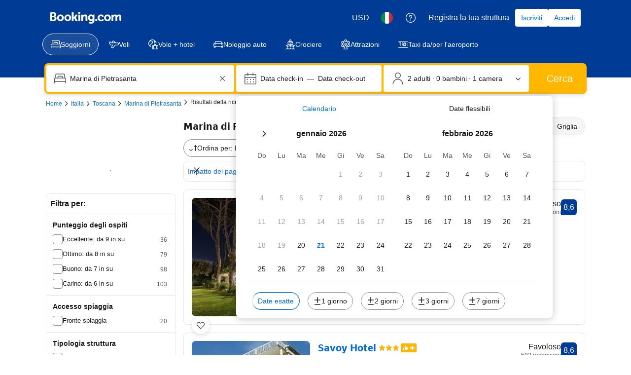

--- FILE ---
content_type: text/html; charset=UTF-8
request_url: https://www.booking.com/hotel/it/poseidon-viareggio.it.html
body_size: 1820
content:
<!DOCTYPE html>
<html lang="en">
<head>
    <meta charset="utf-8">
    <meta name="viewport" content="width=device-width, initial-scale=1">
    <title></title>
    <style>
        body {
            font-family: "Arial";
        }
    </style>
    <script type="text/javascript">
    window.awsWafCookieDomainList = ['booking.com'];
    window.gokuProps = {
"key":"AQIDAHjcYu/GjX+QlghicBgQ/7bFaQZ+m5FKCMDnO+vTbNg96AHf0QDR8N4FZ0BkUn8kcucXAAAAfjB8BgkqhkiG9w0BBwagbzBtAgEAMGgGCSqGSIb3DQEHATAeBglghkgBZQMEAS4wEQQMuq52ahLIzXS391ltAgEQgDujRkBXrrIUjgs1lAsFcu/9kgpI/IuavohSG7yE1BYsDzpFl4iqc4edkSwfTozI/iGO7lnWq3QC9N4X1w==",
          "iv":"D549zAFY/wAAAKjV",
          "context":"zZQ52M3Y0j/9XALVv9ZCsbYjrcMxsLUERgzzdQZZBu/mLTtJRKWkrLKwKKbOrwnSWJMfMvmszHrFhGxTv0eM6rPdMRCK7siNKLp/+NoxbQI4fYqHjfWCnytzVlQYSJoynrNrNdBTN/PfKI5nxM9OXAcu2IMYmXtliM5CosAwXHuoz7/+7AJbvlb4fvX80RgMt9qF2CjIpZQhN6GkATHuhuwL+aKglbTUFi2+EN+mhtE5l+stMO1drSotSAKVoi3TdW4vNFpsVLkpkpxA8jhXEDnhlqsypwAc0g12PCTE4z3u++jIqLK4Wf/L5dLobo7HxCaI9lJuSyxM4w52/cdrtLoUGo4bh8+rysIbieI7uOFZSY7et7S78w=="
};
    </script>
    <script src="https://d8c14d4960ca.337f8b16.us-east-2.token.awswaf.com/d8c14d4960ca/a18a4859af9c/f81f84a03d17/challenge.js"></script>
</head>
<body>
    <div id="challenge-container"></div>
    <script type="text/javascript">
        AwsWafIntegration.saveReferrer();
        AwsWafIntegration.checkForceRefresh().then((forceRefresh) => {
            if (forceRefresh) {
                AwsWafIntegration.forceRefreshToken().then(() => {
                    window.location.reload(true);
                });
            } else {
                AwsWafIntegration.getToken().then(() => {
                    window.location.reload(true);
                });
            }
        });
    </script>
    <noscript>
        <h1>JavaScript is disabled</h1>
        In order to continue, we need to verify that you're not a robot.
        This requires JavaScript. Enable JavaScript and then reload the page.
    </noscript>
</body>
</html>

--- FILE ---
content_type: text/javascript
request_url: https://cf.bstatic.com/psb/capla/static/js/dc32f6b7.2c17ae56.chunk.js
body_size: 144682
content:
/*! For license information please see dc32f6b7.2c17ae56.chunk.js.LICENSE.txt */
(self["b-web-shell-components__LOADABLE_LOADED_CHUNKS__"]=self["b-web-shell-components__LOADABLE_LOADED_CHUNKS__"]||[]).push([["dc32f6b7"],{d0989236:(e,t,n)=>{"use strict";n.d(t,{B:()=>a});var r=n("43a4d203"),i=n("dc6d28ff");function a(){const e=(0,i.getRequestContext)();return{get acceptHeader(){return e.getAcceptHeader()},get actionName(){return e.getActionName()},get affiliate(){return e.getAffiliate()},get basePageUrl(){return e.getBasePageUrl()},get body(){return e.getBody()},get bPlatformEnvironment(){return e.getBPlatformEnvironment()},get CDNOrigin(){return e.getCDNOrigin()},get CSPNonce(){return e.getCSPNonce()},get CSRFToken(){return e.getCSRFToken()},get currency(){return e.getCurrency()},get encryptedCommonOauthState(){return e.getEncryptedCommonOauthState()},get ETSerializedState(){return e.getETSerializedState()},get isInternalIp(){return e.isInternalIp()},get isInternalUser(){return e.isInternalUser()},get isLanding(){return e.isLanding()},get isNormalRequest(){return e.isNormalRequest()},get isRobotRequest(){return e.isRobotRequest()},get language(){return e.getLanguage()},get pageviewId(){return e.getPageviewId()},get partnerIdentity(){return e.getPartnerIdentity()},get publicPath(){return e.getPublicPath()},get sessions(){return e.getSessions()},get siteId(){return e.getSiteId()},get siteType(){return e.getSiteType()},get staffIdentity(){return e.getStaffIdentity()},get userAgent(){return e.getUserAgent()},get userIdentity(){return e.getUserIdentity()},get visitorCountry(){return e.getVisitorCountry()},get visitorCountryRegion(){return e.getVisitorCountryRegion()},get visitorIP(){return e.getVisitorIP()},get visitorUfi(){return e.getVisitorUfi()},get isCnDomain(){var t;return null===e||void 0===e||null===(t=e.getBasePageUrl())||void 0===t||null===(t=t.host)||void 0===t?void 0:t.endsWith("booking.cn")},get unpackedGuestAccessToken(){return e.getUnpackedGuestAccessToken()},get isLoggedIn(){var t;const n=null===(t=e.getUnpackedGuestAccessToken())||void 0===t?void 0:t.authenticatorAssuranceLevel;return!!n&&n>=r.AuthenticatorAssuranceLevel.AAL1}}}},30190550:(e,t,n)=>{"use strict";n.d(t,{au:()=>s,L4:()=>l,wd:()=>o});var r=n("dc6d28ff"),i=n("af1e2b38");const a=/^(b_feature_.*|exp_.*|i_am_from)$/;const o=function(e){var t;const n=(0,r.getRequestContext)(),o=n.getBPlatformEnvironment(),s=!(!o||"prod"!==o),l=n.getBasePageUrl(),c=n.getEncryptedCommonOauthState(),u=null===(t=n.getAffiliate())||void 0===t?void 0:t.id,d=n.getLanguage(),f=n.getActionName(),p=n.isInternalIp(),{isMDOT:h}=(0,i.Z6)(),{componentId:g,iframe:m,experiments:v,customParams:_,devHosts:b}=e,y=null===l||void 0===l?void 0:l.host.endsWith("booking.cn"),S=_||{},w=`https://${function(e,t,n){return e?"account.booking."+(t?"cn":"com"):n&&n.ap?n.ap:"account.dqs.booking.com"}(s,y,b)}/auth/oauth2`,E=`https://${function(e,t,n){return e?"secure.booking."+(t?"cn":"com"):n&&n.book?n.book:"book.dqs.booking.com"}(s,y,b)}/login.html?op=oauth_return`,C=new URL(w),T=function(e){return e?"vO1Kblk7xX9tUn2cpZLS":"b_test_fe"}(s);((e,t,n,r)=>{e.searchParams.set("client_id",r),e.searchParams.set("redirect_uri",n),e.searchParams.set("response_type",t.anon?"anon_session":"code")})(C,e,E,T),m&&(C.searchParams.set("iframe",h?"2":"1"),S.iframe=h?"2":"1"),((e,t,n,r,i)=>{n&&e.searchParams.set("lang",n),r&&e.searchParams.set("aid",r.toString()),i&&e.searchParams.set("bkng_action",i),t.popup&&e.searchParams.set("popup","1"),t.prompt&&e.searchParams.set("prompt",t.prompt),t.experimentVariant&&e.searchParams.set("variant",t.experimentVariant.toString()),t.canShowGeniusMessaging&&e.searchParams.set("genius","1")})(C,e,d,u,f),s&&!p||function(e,t){t&&t.searchParams.forEach(((t,n)=>{a.test(n)&&e.searchParams.set(n,t)}))}(C,l);const x={id:g};if(v&&(x.data=function(e){const t={};return Object.keys(e).forEach((n=>{var r,i,a,o;const s={};null!==(r=e[n])&&void 0!==r&&r.variant&&(s.v=e[n].variant),null!==(i=e[n])&&void 0!==i&&i.auth_request_goal&&(s.g1=e[n].auth_request_goal),null!==(a=e[n])&&void 0!==a&&a.auth_page_loaded_goal&&(s.g2=e[n].auth_page_loaded_goal),null!==(o=e[n])&&void 0!==o&&o.auth_page_interaction_goal&&(s.g3=e[n].auth_page_interaction_goal),t[n]=s})),t}(v)),Object.keys(S).length&&(x.params=S),c){const e=function(e,t){try{let n;const r=JSON.stringify(t);return n=btoa(r),`${e}*${n}`}catch(n){return`${e}*`}}(c,x);e&&C.searchParams.set("state",e)}return C.toString()};let s=function(e){return e.BP_AUTH_CHECKBOX="bp_auth_checkbox",e.BP_AUTH_CHECKBOX_GENIUS="bp_auth_checkbox_genius",e.BP_AUTH_CHECKBOX_GENIUS_MDOT="bp_auth_checkbox_genius_mdot",e.BP_AUTH_CHECKBOX_MDOT="bp_auth_checkbox_mdot",e.BP_GENIUS_INLINE="bp_genius_inline",e.BP_GENIUS_INLINE_MDOT="bp_genius_inline_mdot",e.BP_INLINE="bp_inline",e.BP_INLINE_MDOT="bp_inline_mdot",e.BS2_AUTH_LOW="bs2_auth_low",e.BS2_AUTH_LOW_MDOT="bs2_auth_low_mdot",e.CARS_INDEX_LP="cars_index_lp",e.CARS_INDEX_LP_BANNER="cars_index_lp_banner",e.CBCC_LANDING_PAGE="cbcc_landing_page",e.CO_BRAND_PRODUCTS_SIGNUP="co_brand_products_signup",e.EMK_EMAIL_FEEDBACK="emk_email_feedback",e.GENIUSVIP_ENROLLMENT="geniusvip_enrollment",e.GENIUS_INDEX_BANNER="genius_index_banner",e.GENIUS_INDEX_CAROUSEL="genius_index_carousel",e.GENIUS_INDEX_SHEET="genius_index_sheet",e.GENIUS_LANDING_PAGE="genius_landing_page",e.GENIUS_LANDING_PAGE_INCENTIVE_CAMPAIGN="genius_lp_incentive_campaign",e.GENIUS_ROOM_TABLE_BANNER_MDOT="genius_rt_mdot_banner",e.GENIUS_ROOM_TABLE_BANNER_WWW="genius_room_table_banner_www",e.GENIUS_SEARCHRESULTS_SHEET="genius_searchresults_sheet",e.GENIUS_SHEET="genius_sheet",e.GENIUS_SIGN_IN_EMAIL_POPOVER="genius_sign_in_email_popover",e.HELP_CENTER="help_center",e.ID_VERIFICATION="id_verification",e.INDEX="index",e.INDEX_SIGN_IN_FLOATING_BUTTON="index_sign_in_floating_button",e.SEARCH_RESULTS_SIGN_IN_FLOATING_BUTTON="search_results_sign_in_floating_button",e.LANDING_PAGES="landing_pages",e.LANDING_PAGES_HOLIDAYS="landing_pages_holidays",e.LOGIN_CARD="login_card",e.LOGIN_CARD_SOCIAL="login_card_social",e.MEMBERSHIP_HUB_REDIRECT="membership_hub_redirect",e.GENIUS_PREFERENCES_REDIRECT="genius_preferences_redirect",e.GENIUS_LANDING_PAGE_REDIRECT="genius_landing_page_redirect",e.MERCH_PLATFORM_INDEX="merch_platform_index",e.MERCH_PLATFORM_INDEX_CTA="merch_platform_index_cta",e.MERCH_PLATFORM_PROPERTY_PAGE_CTA="merch_platform_property_page_cta",e.MERCH_PLATFORM_SEARCH_RESULTS_PAGE_CTA="merch_platform_search_results_page_cta",e.MERCH_PLATFORM_SR="merch_platform_sr",e.PAYMENT_TRANSACTIONS="payment_transactions",e.PROPERY_PAGE="propery_page",e.REACT_SHELL_GOOGLE_ONE_TAP="react_shell_google_one_tap",e.SEARCH_RESULTS="search_results",e.SEARCH_RESULTS_MDOT_PROPERTY_LIST_CTA_MDOT="search_results_mdot_property_list_cta",e.SEARCH_RESULTS_WWW_PROPERTY_LIST_CTA_MDOT="search_results_www_property_list_cta",e.SELF_SERVICE_BANNER="self_service_banner",e.SUBSCRIPTION_SETTINGS="subscription_settings",e.TAXI_LP_BANNER="taxi_lp_banner",e.TRAVELLER_HEADER="traveller_header",e.WISHLIST_BTN="wishlist_btn",e.WISHLIST_BTN_SR="wishlist_btn_sr",e.WISHLIST_DETAILS="wishlist_details",e}({}),l=function(e){return e.SIGN_IN="signin",e.IFRAME_WITH_EMAIL="iframe-with-email",e.REGISTER="register",e.NONE="none",e}({})},"77a90307":(e,t,n)=>{"use strict";n.d(t,{C5:()=>o,Wx:()=>i,r8:()=>a,sk:()=>s});var r=n("dc6d28ff");const i=()=>(0,r.getRequestContext)().getBPlatformEnvironment&&"dqs"===(0,r.getRequestContext)().getBPlatformEnvironment(),a=()=>(0,r.getRequestContext)().getBPlatformEnvironment&&("dev"===(0,r.getRequestContext)().getBPlatformEnvironment()||!(0,r.getRequestContext)().getBPlatformEnvironment());function o(){return"undefined"!==typeof window&&"undefined"!==typeof window.document}function s(){return!o()}},af1e2b38:(e,t,n)=>{"use strict";n.d(t,{NM:()=>r.N,Z6:()=>o});var r=n("16df0bcd"),i=n("dc6d28ff");const a=()=>(0,i.getRequestContext)().getSiteType()??r.N.WWW,o=()=>{const e=a();return{isWWW:e===r.N.WWW,isMDOT:e===r.N.MDOT,isTDOT:e===r.N.TDOT}}},"34d74ee3":(e,t,n)=>{"use strict";n.d(t,{c:()=>r});const r={ACCOMMODATIONS:"accommodations",AIRPORT_TAXIS:"airport_taxis",ATTRACTIONS:"attractions",CARS:"cars",FLIGHTS:"flights",PACKAGES:"packages",BUSINESS_TRIP:"business_trip"}},"172e758c":(e,t,n)=>{"use strict";n.d(t,{Kq:()=>i,uJ:()=>a});n("ead71eb0");var r=n("dc6d28ff");function i(){var e;const t=(0,r.getRequestContext)(),n=null===(e=t.getBasePageUrl())||void 0===e?void 0:e.hostname,i=t.getAffiliate();return n&&/booking\.cn$/.test(n)||1662037===(null===i||void 0===i?void 0:i.id)}function a(){var e;if(!i())return!1;const t=null===(e=(0,r.getRequestContext)().getUserAgent())||void 0===e?void 0:e.userAgent;return Boolean(t&&t.toLowerCase().includes("bookingharmonyos"))}},b4ca21a4:(e,t,n)=>{"use strict";n.d(t,{S:()=>c});var r=n("00d29d3a"),i=n("ead71eb0"),a=n.n(i),o=n("dc6d28ff"),s=n("41c6c66e"),l=n("be89e044");class c extends i.Component{constructor(){super(...arguments),(0,r.Z)(this,"state",{hasError:!1,errorMessage:null})}static getDerivedStateFromError(e){return{hasError:!0,errorMessage:e?String(e):"Unknown error"}}componentDidCatch(e){(0,s.reportError)(e,"b-web-shell-components")}render(){if(this.state.hasError){const{fallbackComponent:e,currentProduct:t}=this.props,n=(0,o.getRequestContext)();return a().createElement(a().Fragment,null,a().createElement(e,{currentProduct:t}),(0,l.Vo)(n)&&this.state.errorMessage&&a().createElement("pre",null,this.state.errorMessage))}return this.props.children}}},db67ceaa:(e,t,n)=>{"use strict";n.d(t,{Z:()=>a});var r=n("ead71eb0"),i=n.n(r);const a=e=>{const t=e.isAuthSyncEnabled?"csrf_token":"bhc_csrf_token";return i().createElement("form",{action:e.url,method:"POST",id:e.formId,hidden:!0},i().createElement("input",{type:"hidden",name:"client_id",value:e.clientId}),i().createElement("input",{type:"hidden",name:"redirect_uri",value:e.callback}),i().createElement("input",{type:"hidden",name:t,value:e.csrfToken}),i().createElement("input",{type:"hidden",name:"state",value:e.state}))}},"2d690a7e":(e,t,n)=>{"use strict";n.d(t,{Z:()=>Rn});var r=n("3d054e81"),i=n("ead71eb0"),a=n.n(i),o=n("34d74ee3"),s=n("dc6d28ff"),l=n("239beb17"),c=n("41c6c66e"),u=n("c44dcb0c"),d=n("fd1ca1ab");const f=e=>{let{cobrandImageHref:t,cobrandImageURL:n,cobrandLogoPreamble:r,cobrandPreambleCaps:o,cobrandPreambleColor:s,cobrandPreambleStyle:l,partnerName:c}=e;const{translate:f}=(0,u.useTranslations)(),p=(0,i.useMemo)((()=>"IN_COOPERATION_WITH"===r?f("in_cooperation_with"):"IN_PARTNERSHIP_WITH"===r?f("sp_partnership_with_another_company"):void 0),[r,f]),h=(0,i.useMemo)((()=>l&&["ITALIC","BOLD"].includes(l)?l:"NORMAL"),[l]);return n?a().createElement(d.n4,{imageUrl:n,imageHref:t??void 0,imageAlt:c??f("sp_funnel_trusted_affiliate"),preamble:p,preambleCaps:o??!1,preambleColor:s??void 0,preambleStyle:h}):null};var p=n("d0989236"),h=n("30190550"),g=n("607fc416"),m=n("6222292b"),v=n("baae01e7"),_=n.n(v),b=n("16df0bcd"),y=n("28dbd132"),S=n("d1e54a96"),w=n("cedcabf9");const E={},C={kind:"Document",definitions:[{kind:"OperationDefinition",operation:"query",name:{kind:"Name",value:"AllowedVerticals"},variableDefinitions:[],directives:[],selectionSet:{kind:"SelectionSet",selections:[{kind:"Field",name:{kind:"Name",value:"allowedVerticalsQuery"},arguments:[],directives:[],selectionSet:{kind:"SelectionSet",selections:[{kind:"Field",name:{kind:"Name",value:"stay"},arguments:[],directives:[]},{kind:"Field",name:{kind:"Name",value:"flight"},arguments:[],directives:[]},{kind:"Field",name:{kind:"Name",value:"car"},arguments:[],directives:[]},{kind:"Field",name:{kind:"Name",value:"attraction"},arguments:[],directives:[]},{kind:"Field",name:{kind:"Name",value:"taxi"},arguments:[],directives:[]}]}}]}}],loc:{start:0,end:128,source:{body:"\n  query AllowedVerticals {\n    allowedVerticalsQuery {\n      stay\n      flight\n      car\n      attraction\n      taxi\n    }\n  }\n",name:"GraphQL request",locationOffset:{line:1,column:1}}}};var T=n("400e2c35"),x=n.n(T);const A=()=>{const e=(0,s.getRequestContext)().getBPlatformEnvironment();return e&&"dev"!==e&&"dqs"!==e?"prod":"dqs"},k=e=>(e=>({"X-Booking-Timeout-Ms":e,"X-Envoy-Expected-Rq-Timeout-Ms":e,"X-Booking-Timeout-Budget-Ms":e}))(e??(()=>{const e=void 0===globalThis.window;return"dqs"===A()?3e4:e?1501:1500})()),O=["b-webcore-transactional-content-service","b-merch-platform-campaign-serving-api"],I=()=>{const e=(e=>{const t={};return O.forEach((n=>{const r=e.get(`dev_${n}`);r&&(t[n]=r)})),t})((0,s.getRequestContext)().getBasePageUrl().searchParams);return t=e,0===Object.keys(t).length||"prod"===A()?{}:{"X-Booking-Dev-Service-Override":JSON.stringify(t)};var t};function N(e){return x()({context:{headers:{...I(),...k()}}},e)}var P=n("d0fefcf5");let L=function(e){return e.STAYS="STAYS",e.FLIGHTS="FLIGHTS",e.CARS="CARS",e.ATTRACTIONS="ATTRACTIONS",e.TAXI="TAXI",e}({});const R=e=>{var t,n,r,i,a;const{loading:o,data:s,error:l}=function(e){const t={...E,...e};return w.useQuery(C,t)}(N({skip:Boolean(e)}));return o||null!==s&&void 0!==s&&s.allowedVerticalsQuery||l||e||(0,c.reportWarning)("No result for allowed verticals query"),l&&(0,c.reportError)(l),[o,{[L.STAYS]:Boolean(null===s||void 0===s||null===(t=s.allowedVerticalsQuery)||void 0===t?void 0:t.stay),[L.FLIGHTS]:Boolean(null===s||void 0===s||null===(n=s.allowedVerticalsQuery)||void 0===n?void 0:n.flight),[L.CARS]:Boolean(null===s||void 0===s||null===(r=s.allowedVerticalsQuery)||void 0===r?void 0:r.car),[L.ATTRACTIONS]:Boolean(null===s||void 0===s||null===(i=s.allowedVerticalsQuery)||void 0===i?void 0:i.attraction),[L.TAXI]:Boolean(null===s||void 0===s||null===(a=s.allowedVerticalsQuery)||void 0===a?void 0:a.taxi)}]};var j=n("fe16edd4"),M=n("797081ff"),B=n("48b15e3a");function D(e){return a().createElement(m.Actionable,{href:e.url,onClick:()=>(0,B.H)(B.Us.Other,B.yo.Logo),attributes:{"data-testid":"header-booking-logo","aria-label":e.label}},a().createElement(M.Z,null))}var F=n("50c0f5d9"),U=n("390896f3"),H=n("1d5b7a48");const V="a2fd8aa9af",G=(0,i.memo)((function(e){const{translate:t}=(0,u.useTranslations)();return a().createElement(m.Actionable,(0,r.Z)({className:V,attributes:{"aria-label":t("mobile_header_icon_go_back")}},e),a().createElement(m.Icon,{svg:H.Z,size:"larger"}))})),z={root:"f8714f73f6"};function W(e){const t=(0,s.getRequestContext)().getSiteType(),n=(0,U.r)(t)?"small":"large",{isLarge:r}=(0,m.useViewport)(n),[o,l]=(0,i.useState)(q),c=!r&&o;(0,i.useEffect)((()=>{const e=P.eventBus.subscribe(F.F.PAGE_ROUTE_CHANGED,((e,t)=>{const n=null===t||void 0===t?void 0:t.newRoute;l("attraction"===n)}));return()=>{P.eventBus.unsubscribe(e)}}),[]);return a().createElement("span",{className:z.root},c&&a().createElement(G,{onClick:()=>{P.eventBus.publish(F.F.HEADER_GO_BACK)}}),a().createElement(D,e))}const $=/^\/attractions\/[a-z]{2}\/pr[a-z0-9]+-[a-z0-9-]+(?:\.[a-z-]+)?\.html$/i;function q(){const e=(0,s.getRequestContext)().getBasePageUrl().pathname;return $.test(e)}const Y=e=>{e.preventDefault(),window.history.back()},Z=e=>{const[t,n]=(0,i.useState)(void 0),r="undefined"!==typeof window;return(0,i.useEffect)((()=>{(r&&window.history.length<=2||"undefined"!==typeof document&&!document.referrer.includes("booking.com"))&&n(e.url)}),[r,e.url]),a().createElement(G,{onClick:Y,href:t})};var X=n("af1e2b38");const K=(0,i.createContext)({isHidden:!1,searchBoxBackButton:{showBackButton:!1,onClickBack:()=>{}}}),J=e=>{let{children:t}=e;const n=(()=>{const[e,t]=(0,i.useState)(!1);return(0,i.useEffect)((()=>{const e=P.eventBus.subscribe(F.F.TABNAV_OPENED,((e,n)=>{"sr_map"===n.target||"htMap"===n.target?t(!0):t(!1)})),n=P.eventBus.subscribe(F.F.TABNAV_RESET,(e=>{t(!1)}));return()=>{P.eventBus.unsubscribe(e),P.eventBus.unsubscribe(n)}}),[]),e})(),r=(()=>{const[e,t]=(0,i.useState)(!1);return(0,i.useEffect)((()=>{const e=P.eventBus.subscribe(F.F.HEADER_DISPLAY_BACK,(()=>{t(!0)})),n=P.eventBus.subscribe(F.F.HEADER_DISPLAY_LOGO,(()=>{t(!1)}));return()=>{P.eventBus.unsubscribe(e),P.eventBus.unsubscribe(n)}}),[]),{showBackButton:e,onClickBack:(0,i.useCallback)((()=>{P.eventBus.publish(F.F.HEADER_GO_BACK)}),[])}})();return(()=>{const[e,t]=(0,i.useState)(!1);(0,i.useEffect)((()=>{var e;P.eventBus.publish(F.F.HEADER_READY);const n=null===(e=window)||void 0===e||null===(e=e.B)||void 0===e?void 0:e.env;n&&(n.__headerInitialized=!0),t(!0)}),[])})(),a().createElement(K.Provider,{value:{isHidden:n,searchBoxBackButton:r}},t)},Q=()=>(0,i.useContext)(K);const ee="htReviews",te=()=>{const[e,t]=(0,i.useState)(),n=(0,s.getRequestContext)(),{searchBoxBackButton:r}=Q(),{showBackButton:a,onClickBack:o}=r,{onClick:l}=(()=>{const e=(0,s.getRequestContext)(),t=e.getSiteType()===X.NM.MDOT&&"hotel"===e.getActionName();return{onClick:(0,i.useCallback)((e=>{ne()&&t&&(e.preventDefault(),P.eventBus.publish("CAPLA_EVENT_property-web-property-page_REVIEW_TAB_HP_MOBILE_CLOSED",{subPageId:ee}))}),[t])}})();(0,i.useEffect)((()=>{var e;if("undefined"!==typeof window&&null!==(e=window)&&void 0!==e&&null!==(e=e.B)&&void 0!==e&&e.env&&window.B.env.fe_header_back_button_url){const e=window.B.env.fe_header_back_button_url;t(function(e){const t=(0,s.getRequestContext)().getLanguage();let n;try{n=new URL(e,window.location.origin)}catch(r){return(0,c.reportError)(new Error(`invalid back url given ${e}`)),"https://booking.com/searchresults.html"}return"/dml/graphql"===n.pathname&&(n.pathname=`/searchresults.${t}.html`),n.toString()}(e))}}),[]);const u=(0,i.useCallback)((t=>{(0,y.trackCustomGoal)(y.exp`adUAACDdFNQLdQRMFXJKe`,5),(0,y.trackGoalWithValue)("js_close_review_list",1),e||(t.preventDefault(),(0,c.reportSqueak)("[header]: invalid back url"),window.history.back()),l(t)}),[e,l]);return"MDOT"===n.getSiteType()&&a?{onClick:o}:{href:e,onClick:u}},ne=()=>{if("undefined"!==typeof window){var e,t;return!0===(null===(t=new URLSearchParams(decodeURIComponent(null===(e=window)||void 0===e||null===(e=e.location)||void 0===e?void 0:e.search)).get("activeTab"))||void 0===t?void 0:t.includes(ee))}return!1},re=()=>{const{onClick:e,href:t}=te();return a().createElement(G,{onClick:e,href:t})},ie={backButtonWithLogo:"dcc3f72481"};function ae(e){const t=(0,s.getRequestContext)(),n={...e},r=(0,i.useMemo)((()=>a().createElement(re,null)),[]),o=a().createElement(D,n);return a().createElement(a().Fragment,null,t.isLanding()?a().createElement(a().Fragment,null,r,a().createElement("span",{className:ie.backButtonWithLogo},o)):r)}function oe(e){const{searchBoxBackButton:t}=Q(),{showBackButton:n,onClickBack:r}=t;return n?a().createElement(G,{onClick:r}):a().createElement(D,e)}function se(e){const{currentProduct:t,linksCollection:n,...r}=e,{actionName:i="",siteType:s,userIdentity:l,basePageUrl:c}=(0,p.B)(),u=(0,U.r)(s),d=(null===l||void 0===l?void 0:l.authLevel)||0;return u&&t===o.c.ACCOMMODATIONS&&"hotel"===i?a().createElement(ae,r):u&&t===o.c.ACCOMMODATIONS&&["searchresults","searchresults_irene"].includes(i)?a().createElement(oe,r):u&&t===o.c.ACCOMMODATIONS&&c.pathname.startsWith("/genius.")&&(d<2||!function(e){if(!e)return!1;const{pathname:t}=new URL(e.settings.url);return/\/myaccount(?:\..*)?.html?$/.test(t)}(n))?a().createElement(Z,r):t===o.c.ATTRACTIONS?a().createElement(W,r):a().createElement(D,r)}var le=n("db67ceaa");var ce=n("066c6f53"),ue=n("dac977a9");const de=(e,t)=>(0,i.useMemo)((()=>{let n,r,i="";if(t===o.c.ACCOMMODATIONS){const t=e.list_your_property_footer;if(t){const e=new URL(t.url);(0,ue.h_)()?e.searchParams.set("utm_medium","frontend_topmenu"):e.searchParams.set("utm_source","topbar"),n=e.toString(),i=t.label,r=()=>{(0,ue.lP)(),(0,ue._z)(),(0,B.H)(B.Us.Other,B.yo.ListProperty),(0,ce.u5)({source:ce.L3.ListProperty})}}}if(t===o.c.AIRPORT_TAXIS){const t=e;t.cta&&(n=t.cta.url,i=t.cta.label)}if(n)return r?{text:i,href:n,onClick:r}:{text:i,href:n}}),[e,t]);var fe=n("172e758c");var pe=n("330e5712"),he=n("040e8a88"),ge=n("ebb05c4c");const me=e=>{let{linksCollection:t,currentProduct:n}=e;return new URLSearchParams(new URL(t.help_center.url).searchParams).append("src",pe.bx),{title:t.help_center.label,href:(0,ge.jc)(t.help_center.url,n,"header"),onClick:()=>{(0,he.Zp)()}}},ve=(e,t)=>(0,i.useMemo)((()=>me({linksCollection:e,currentProduct:t})),[e,t]);var _e=n("eb7f4868");const be=function(){return i.createElement("svg",{xmlns:"http://www.w3.org/2000/svg",viewBox:"0 0 24 24",width:"50px"},i.createElement("path",{d:"m15.15 9.299-3.981 5.308-2.389-2.388a.75.75 0 1 0-1.06 1.06l2.389 2.388a1.5 1.5 0 0 0 2.26-.16L16.35 10.2a.75.75 0 1 0-1.2-.9zm-3.836-7.472a.88.88 0 0 1 1.372 0l1.511 1.88a2.38 2.38 0 0 0 2.112.877l2.4-.261a.88.88 0 0 1 .974.971l-.262 2.402a2.38 2.38 0 0 0 .877 2.112l1.88 1.512a.88.88 0 0 1 0 1.37l-1.885 1.504a2.38 2.38 0 0 0-.878 2.114l.261 2.4a.88.88 0 0 1-.97.974l-2.403-.262a2.38 2.38 0 0 0-2.112.877l-1.506 1.873a.88.88 0 0 1-1.37 0l-1.511-1.88a2.38 2.38 0 0 0-2.113-.876l-2.4.261a.88.88 0 0 1-.974-.97l.262-2.403a2.38 2.38 0 0 0-.876-2.113l-1.88-1.51a.88.88 0 0 1 0-1.371l1.88-1.513a2.38 2.38 0 0 0 .876-2.111l-.261-2.4a.88.88 0 0 1 .97-.974l2.403.262a2.38 2.38 0 0 0 2.113-.876l1.51-1.867zM10.147.885l-1.511 1.87a.88.88 0 0 1-.784.325l-2.399-.26a2.38 2.38 0 0 0-2.626 2.629l.26 2.397a.88.88 0 0 1-.323.78L.883 10.139a2.38 2.38 0 0 0 0 3.709l1.88 1.51a.88.88 0 0 1 .324.782l-.26 2.4a2.378 2.378 0 0 0 2.63 2.626l2.396-.26a.88.88 0 0 1 .781.324l1.511 1.88a2.378 2.378 0 0 0 3.71 0l1.506-1.874a.88.88 0 0 1 .78-.324l2.4.26a2.378 2.378 0 0 0 2.626-2.628l-.26-2.398a.88.88 0 0 1 .324-.782l1.885-1.503a2.38 2.38 0 0 0 .002-3.71l-1.881-1.513a.88.88 0 0 1-.324-.78l.26-2.4a2.38 2.38 0 0 0-2.628-2.626l-2.398.26a.88.88 0 0 1-.78-.323L13.855.887a2.38 2.38 0 0 0-3.709 0z"}))};const ye=function(){return i.createElement("svg",{xmlns:"http://www.w3.org/2000/svg",viewBox:"0 0 24 24",width:"50px"},i.createElement("path",{d:"M18.001 12v8.25a2.25 2.25 0 0 1-2.25 2.25h-7.5a2.25 2.25 0 0 1-2.25-2.25V3.75a2.25 2.25 0 0 1 2.25-2.25h7.5a2.25 2.25 0 0 1 2.25 2.25zm1.5 0V3.75A3.75 3.75 0 0 0 15.751 0h-7.5a3.75 3.75 0 0 0-3.75 3.75v16.5A3.75 3.75 0 0 0 8.251 24h7.5a3.75 3.75 0 0 0 3.75-3.75zm-14.25 7.5h13.5a.75.75 0 0 0 0-1.5h-13.5a.75.75 0 0 0 0 1.5"}))};var Se=n("0c68dce6");const we=function(){return i.createElement("svg",{xmlns:"http://www.w3.org/2000/svg",viewBox:"0 0 24 24",width:"50px"},i.createElement("path",{d:"m23.883 23.317.1-1.122a3.75 3.75 0 0 0-2.921-4l-3.651-.81.587.732v-5.742a2.627 2.627 0 0 0-2.628-2.626c-.05 0-.05 0-.098.002-1.373-.008-2.517 1.125-2.524 2.53 0 .064 0 .064.003.13l-.001 9.165 1.2-.6-1.477-1.108a2.283 2.283 0 0 0-3.197 3.194l.476.634a.75.75 0 0 0 1.2-.9l-.475-.633a.782.782 0 0 1 1.097-1.094l1.476 1.107a.75.75 0 0 0 1.2-.6v-9.2l-.002-.088a1.043 1.043 0 0 1 1.048-1.038l.075-.001c.622 0 1.127.504 1.127 1.126v5.742a.75.75 0 0 0 .587.732l3.651.811a2.25 2.25 0 0 1 1.753 2.4l-.1 1.123a.75.75 0 1 0 1.494.134M6.75 18.57h-4.5a.75.75 0 0 1-.75-.75V2.25a.75.75 0 0 1 .75-.75h13.5a.75.75 0 0 1 .75.75V7.5a.75.75 0 0 0 1.5 0V2.25A2.25 2.25 0 0 0 15.75 0H2.25A2.25 2.25 0 0 0 0 2.25v15.57a2.25 2.25 0 0 0 2.25 2.25h4.5a.75.75 0 0 0 0-1.5m4.125-12.195a1.875 1.875 0 1 1-3.75 0 1.875 1.875 0 0 1 3.75 0m1.5 0a3.375 3.375 0 1 0-6.75 0 3.375 3.375 0 0 0 6.75 0m-1.027 3.17A5.3 5.3 0 0 0 8.998 9a5.235 5.235 0 0 0-4.93 3.502 5.3 5.3 0 0 0-.306 1.744.75.75 0 0 0 1.5.008c.002-.427.077-.85.22-1.252a3.74 3.74 0 0 1 3.52-2.502 3.8 3.8 0 0 1 1.684.39.75.75 0 0 0 .662-1.345M4.5 15h6a.75.75 0 0 0 0-1.5h-6a.75.75 0 0 0 0 1.5"}))};const Ee=function(){return i.createElement("svg",{xmlns:"http://www.w3.org/2000/svg",viewBox:"0 0 24 24",width:"50px","data-rtl-flip":"true"},i.createElement("path",{d:"M22.5 6v14.25a1.5 1.5 0 0 1-3 0V3A2.25 2.25 0 0 0 17.25.75h-15A2.25 2.25 0 0 0 0 3v17.25a3 3 0 0 0 3 3h18a.75.75 0 0 0 0-1.5H3a1.5 1.5 0 0 1-1.5-1.5V3a.75.75 0 0 1 .75-.75h15A.75.75 0 0 1 18 3v17.25a3 3 0 1 0 6 0V6a.75.75 0 0 0-1.5 0m-18 9.75H15a.75.75 0 0 0 0-1.5H4.5a.75.75 0 0 0 0 1.5m0 3h6a.75.75 0 0 0 0-1.5h-6a.75.75 0 0 0 0 1.5m9.75-10.5v2.25h-9V6h9zm1.5 0V6a1.5 1.5 0 0 0-1.5-1.5h-9A1.5 1.5 0 0 0 3.75 6v4.5a1.5 1.5 0 0 0 1.5 1.5h9a1.5 1.5 0 0 0 1.5-1.5z"}))};const Ce=function(){return i.createElement("svg",{xmlns:"http://www.w3.org/2000/svg",viewBox:"0 0 24 24",width:"50px"},i.createElement("path",{d:"M20.973 8.239a2.996 2.996 0 0 1-2.998-2.994v-.02a.75.75 0 0 0-1.207-.6 2.97 2.97 0 0 1-1.797.614 2.997 2.997 0 0 1-2.754-4.182.75.75 0 0 0-.72-1.045C4.883.28-.262 5.86.007 12.476c.268 6.615 5.849 11.76 12.464 11.492 6.615-.269 11.76-5.85 11.492-12.464a12 12 0 0 0-.562-3.172.75.75 0 0 0-1.064-.434c-.421.222-.89.339-1.366.341zm.003 1.5a4.46 4.46 0 0 0 2.06-.515l-.35-.663-.714.229c.288.898.453 1.832.491 2.774.235 5.788-4.266 10.67-10.054 10.905-5.787.235-10.67-4.266-10.905-10.054C1.27 6.628 5.771 1.745 11.558 1.51l-.03-.749-.689-.296a4.497 4.497 0 0 0 4.135 6.274 4.47 4.47 0 0 0 2.708-.924l-.457-.595-.75-.005v.03a4.496 4.496 0 0 0 4.498 4.494zm-12.003.75a1.5 1.5 0 1 1-3 0 1.5 1.5 0 0 1 3 0m1.5 0a3 3 0 1 0-6 0 3 3 0 0 0 6 0m4.5 6.75a.75.75 0 1 1-1.5 0 .75.75 0 0 1 1.5 0m1.5 0a2.25 2.25 0 1 0-4.5 0 2.25 2.25 0 0 0 4.5 0m-9.373 0a.375.375 0 1 1 0-.75.375.375 0 0 1 0 .75.75.75 0 0 0 0-1.5 1.125 1.125 0 1 0 0 2.25 1.125 1.125 0 0 0 0-2.25.75.75 0 0 0 0 1.5m6.058-6.755a.375.375 0 1 1 .31-.43.376.376 0 0 1-.31.43h-.002a.75.75 0 0 0-.236-1.48h-.005a1.124 1.124 0 1 0 .364 2.22 1.125 1.125 0 0 0-.361-2.22.75.75 0 0 0 .24 1.48m6 3a.375.375 0 1 1-.12-.74.375.375 0 0 1 .12.74.75.75 0 0 0-.24-1.48 1.125 1.125 0 1 0 .361 2.22 1.125 1.125 0 0 0-.361-2.22.75.75 0 0 0 .24 1.48"}))};const Te=function(){return i.createElement("svg",{xmlns:"http://www.w3.org/2000/svg",viewBox:"0 0 24 24",width:"50px"},i.createElement("path",{d:"M22.5 17.25a5.25 5.25 0 1 1-10.5 0 5.25 5.25 0 0 1 10.5 0m1.5 0a6.75 6.75 0 1 0-13.5 0 6.75 6.75 0 0 0 13.5 0m-6 3v-3a.75.75 0 0 0-1.5 0v3a.75.75 0 0 0 1.5 0m-.75-6.689a1.125 1.125 0 1 0 0 2.25 1.125 1.125 0 0 0 0-2.25.75.75 0 0 0 0 1.5.375.375 0 1 1 0-.75.375.375 0 0 1 0 .75.75.75 0 0 0 0-1.5M3.75 7.5h10.5a.75.75 0 0 0 0-1.5H3.75a.75.75 0 0 0 0 1.5m0 4.5h6a.75.75 0 0 0 0-1.5h-6a.75.75 0 0 0 0 1.5m0 4.5H7.5a.75.75 0 0 0 0-1.5H3.75a.75.75 0 0 0 0 1.5m3.75 3H2.25a.75.75 0 0 1-.75-.75V2.25a.75.75 0 0 1 .75-.75h10.629a.75.75 0 0 1 .53.22l2.871 2.87a.75.75 0 0 1 .219.53V7.5a.75.75 0 0 0 1.5 0V5.121a2.25 2.25 0 0 0-.659-1.59L14.47.659A2.25 2.25 0 0 0 12.88 0H2.25A2.25 2.25 0 0 0 0 2.25v16.5A2.25 2.25 0 0 0 2.25 21H7.5a.75.75 0 0 0 0-1.5"}))};const xe=function(){return i.createElement("svg",{xmlns:"http://www.w3.org/2000/svg",viewBox:"0 0 24 24",width:"50px"},i.createElement("path",{d:"M1.5 6.75h21a.75.75 0 0 0 0-1.5h-21a.75.75 0 0 0 0 1.5m1.466 11.474 3.75-12H5.284l3.75 12a.75.75 0 0 0 1.432-.448l-3.75-12c-.22-.701-1.213-.701-1.432 0l-3.75 12a.75.75 0 0 0 1.432.448M9.75 18a3.75 3.75 0 1 1-7.5 0l-.75.75h9zm1.5 0a.75.75 0 0 0-.75-.75h-9a.75.75 0 0 0-.75.75 5.25 5.25 0 1 0 10.5 0m3.716.224 3.75-12h-1.432l3.75 12a.75.75 0 0 0 1.432-.448l-3.75-12c-.22-.701-1.213-.701-1.432 0l-3.75 12a.75.75 0 0 0 1.432.448M21.75 18a3.75 3.75 0 1 1-7.5 0l-.75.75h9zm1.5 0a.75.75 0 0 0-.75-.75h-9a.75.75 0 0 0-.75.75 5.25 5.25 0 1 0 10.5 0M12.75 6V1.5a.75.75 0 0 0-1.5 0V6a.75.75 0 0 0 1.5 0"}))};const Ae=function(){return i.createElement("svg",{xmlns:"http://www.w3.org/2000/svg",viewBox:"0 0 24 24",width:"50px"},i.createElement("path",{d:"m22.1 14.332-7.63 7.63.383-.205-3.75.75.882.882.75-3.75-.205.383 7.63-7.63a1.366 1.366 0 0 1 1.932 0l-.023-.023c.564.565.565 1.428.033 1.96zm1.06 1.06.004-.003a2.863 2.863 0 0 0-.004-4.049l.023.024c-1.15-1.151-2.964-1.151-4.083-.032l-7.63 7.63a.75.75 0 0 0-.205.383l-.75 3.75a.75.75 0 0 0 .882.882l3.75-.75a.75.75 0 0 0 .383-.205zm-14.91 4.1h-6a.72.72 0 0 1-.75-.696V3.85a.813.813 0 0 1 .777-.857H17.25c.417.016.765.388.75.832v4.418a.75.75 0 0 0 1.5 0V3.849c.041-1.246-.953-2.31-2.223-2.357H2.25A2.31 2.31 0 0 0 0 3.874v14.96a2.214 2.214 0 0 0 2.269 2.158H8.25a.75.75 0 0 0 0-1.5M4.5.742v4.5a.75.75 0 0 0 1.5 0v-4.5a.75.75 0 0 0-1.5 0m4.5 0v4.5a.75.75 0 0 0 1.5 0v-4.5a.75.75 0 0 0-1.5 0m4.5 0v4.5a.75.75 0 0 0 1.5 0v-4.5a.75.75 0 0 0-1.5 0"}))};const ke=function(){return i.createElement("svg",{xmlns:"http://www.w3.org/2000/svg",viewBox:"0 0 24 24",width:"50px"},i.createElement("path",{d:"M8.25 19h-3a.75.75 0 0 1-.75-.75v-7.5a.75.75 0 0 0-1.5 0v7.5a2.25 2.25 0 0 0 2.25 2.25h3a.75.75 0 0 0 0-1.5M1.234 9.823l8.782-7.43a.75.75 0 0 1 .969 0l7.279 6.159a.75.75 0 1 0 .968-1.146l-7.279-6.159a2.25 2.25 0 0 0-2.906 0L.265 8.678a.75.75 0 1 0 .968 1.146zM15.75 2.5h3L18 1.75v3a.75.75 0 0 0 1.5 0v-3a.75.75 0 0 0-.75-.75h-3a.75.75 0 0 0 0 1.5m6.75 14.25a5.25 5.25 0 1 1-10.5 0 5.25 5.25 0 0 1 10.5 0m1.5 0a6.75 6.75 0 1 0-13.5 0 6.75 6.75 0 0 0 13.5 0m-7.5-3v6a.75.75 0 0 0 1.5 0v-6a.75.75 0 0 0-1.5 0m-2.25 3.75h6a.75.75 0 0 0 0-1.5h-6a.75.75 0 0 0 0 1.5"}))};const Oe=function(){return i.createElement("svg",{xmlns:"http://www.w3.org/2000/svg",viewBox:"0 0 24 24",width:"50px"},i.createElement("path",{d:"m20.15 13.603-5.16.986a.75.75 0 0 0 .28 1.474l5.16-.986a.75.75 0 0 0-.28-1.474m-5.97-5.837-3.467 1.146a.4.4 0 0 1-.489-.213.415.415 0 0 1 .187-.547l3.357-1.688a1.6 1.6 0 0 1 1.266-.074l4.973 1.82a.75.75 0 1 0 .516-1.41L15.55 4.983a3.1 3.1 0 0 0-2.457.142L9.735 6.813a1.915 1.915 0 0 0-.872 2.517 1.9 1.9 0 0 0 2.32 1.006L14.65 9.19a.75.75 0 1 0-.47-1.424M3.686 15.098H6.13l-.56-.25 3.512 3.935a2.09 2.09 0 0 0 2.943.208c.46-.397.725-.975.725-1.583v-.615H12l-.278.696.175.07a2.406 2.406 0 0 0 3.299-2.233h-.75v.75h.489a2.218 2.218 0 0 0 1.774-3.548l-3.148-4.033a.75.75 0 1 0-1.182.922l3.139 4.022a.718.718 0 0 1-.583 1.137h-.489a.75.75 0 0 0-.75.75.904.904 0 0 1-1.242.84l-.176-.07a.75.75 0 0 0-1.028.697v.615a.592.592 0 0 1-1.04.386l-3.52-3.945a.75.75 0 0 0-.56-.251H3.685a.75.75 0 0 0 0 1.5zm7.375-8.452-.358-.295a2.87 2.87 0 0 0-1.722-.58c-.363 0-.723.07-1.06.205l-4.448 1.78a.75.75 0 0 0 .556 1.392l4.451-1.78a1.35 1.35 0 0 1 1.3.166l.327.27a.75.75 0 0 0 .954-1.158M.75 7.5h2c.147-.005.245.084.25.2v6.383c-.005.082-.103.172-.22.168L.75 14.25a.75.75 0 0 0 0 1.5h2c.91.038 1.706-.692 1.75-1.633v-6.45c-.044-.976-.84-1.705-1.781-1.665L.75 6a.75.75 0 0 0 0 1.5m22.5 6.75h-2c-.147.005-.245-.085-.25-.201V7.666c.005-.082.103-.171.219-.167l2.031.001a.75.75 0 0 0 0-1.5h-2c-.91-.039-1.706.69-1.75 1.632v6.451c.044.975.84 1.705 1.78 1.666l1.97.001a.75.75 0 0 0 0-1.5m-10.72 2.013-.978-.978a.75.75 0 1 0-1.06 1.06l.978.978a.75.75 0 1 0 1.06-1.06m2.446-1.467-1.468-1.468a.75.75 0 1 0-1.06 1.06l1.468 1.468a.75.75 0 1 0 1.06-1.06"}))};const Ie=function(){return i.createElement("svg",{xmlns:"http://www.w3.org/2000/svg",viewBox:"0 0 24 24",width:"50px"},i.createElement("path",{d:"M22.5 12c0 5.799-4.701 10.5-10.5 10.5S1.5 17.799 1.5 12 6.201 1.5 12 1.5 22.5 6.201 22.5 12m1.5 0c0-6.627-5.373-12-12-12S0 5.373 0 12s5.373 12 12 12 12-5.373 12-12M8.78 16.28l7.5-7.5a.75.75 0 0 0-1.06-1.06l-7.5 7.5a.75.75 0 1 0 1.06 1.06M9.75 9a.75.75 0 1 1-1.5 0 .75.75 0 0 1 1.5 0m1.5 0a2.25 2.25 0 1 0-4.5 0 2.25 2.25 0 0 0 4.5 0m4.5 6a.75.75 0 1 1-1.5 0 .75.75 0 0 1 1.5 0m1.5 0a2.25 2.25 0 1 0-4.5 0 2.25 2.25 0 0 0 4.5 0"}))};const Ne=function(){return i.createElement("svg",{xmlns:"http://www.w3.org/2000/svg",viewBox:"0 0 24 24",width:"50px","data-rtl-flip":"true"},i.createElement("path",{d:"M21 22.5H5.25a1.5 1.5 0 0 1-1.5-1.5.75.75 0 0 0-1.5 0 3 3 0 0 0 3 3H21a.75.75 0 0 0 0-1.5M6 0a3.75 3.75 0 0 0-3.75 3.75V21h1.5a1.5 1.5 0 0 1 1.5-1.5h15a1.5 1.5 0 0 0 1.5-1.5V1.5a1.5 1.5 0 0 0-1.5-1.5zm0 1.5h14.25V18h-15a3 3 0 0 0-3 3c0 1 1.5 1 1.5 0V3.75A2.25 2.25 0 0 1 6 1.5m14.25 21.75v-4.5a.75.75 0 0 0-1.5 0v4.5a.75.75 0 0 0 1.5 0"}))};const Pe=function(){return i.createElement("svg",{xmlns:"http://www.w3.org/2000/svg",viewBox:"0 0 24 24",width:"50px"},i.createElement("path",{d:"M21.75 5.25a2.25 2.25 0 1 1-4.5 0 2.25 2.25 0 0 1 4.5 0m1.5 0a3.75 3.75 0 1 0-7.5 0 3.75 3.75 0 0 0 7.5 0m-6.182 15.093.188 1.5A.75.75 0 0 0 18 22.5h3a.75.75 0 0 0 .744-.657l.75-6-.744.657h1.5a.75.75 0 0 0 .75-.75V13.5a4.5 4.5 0 0 0-7.2-3.6.75.75 0 1 0 .9 1.2 3 3 0 0 1 4.8 2.4v2.25l.75-.75h-1.5a.75.75 0 0 0-.744.657l-.75 6L21 21h-3l.744.657-.188-1.5a.75.75 0 0 0-1.488.186M6.75 5.25a2.25 2.25 0 1 1-4.5 0 2.25 2.25 0 0 1 4.5 0m1.5 0a3.75 3.75 0 1 0-7.5 0 3.75 3.75 0 0 0 7.5 0M5.444 20.157l-.188 1.5L6 21H3l.744.657-.75-6A.75.75 0 0 0 2.25 15H.75l.75.75V13.5a3 3 0 0 1 4.8-2.4.75.75 0 1 0 .9-1.2A4.5 4.5 0 0 0 0 13.5v2.25c0 .414.336.75.75.75h1.5l-.744-.657.75 6A.75.75 0 0 0 3 22.5h3a.75.75 0 0 0 .744-.657l.188-1.5a.75.75 0 0 0-1.488-.186M13.5 9a1.5 1.5 0 1 1-3 0 1.5 1.5 0 0 1 3 0M15 9a3 3 0 1 0-6 0 3 3 0 0 0 6 0m-3 3a4.5 4.5 0 0 0-4.5 4.5v.75c0 .414.336.75.75.75h1.5l-.74-.627.75 4.5a.75.75 0 0 0 .74.627H12a.75.75 0 0 0 0-1.5h-1.5l.74.627-.75-4.5a.75.75 0 0 0-.74-.627h-1.5l.75.75v-.75a3 3 0 0 1 3-3 .75.75 0 0 0 0-1.5m0 1.5a3 3 0 0 1 3 3v.75l.75-.75h-1.5a.75.75 0 0 0-.74.627l-.75 4.5.74-.627H12a.75.75 0 0 0 0 1.5h1.5a.75.75 0 0 0 .74-.627l.75-4.5-.74.627h1.5a.75.75 0 0 0 .75-.75v-.75A4.5 4.5 0 0 0 12 12a.75.75 0 0 0 0 1.5"}))};var Le=n("1802a841");const Re=(e,t,n,r)=>{const a=(0,u.useI18n)(),s=(0,i.useCallback)((e=>a.trans((0,u.t)(e))),[a]),l=(0,i.useMemo)((()=>me({linksCollection:e,currentProduct:t})),[e,t]),c=(0,i.useMemo)((()=>je({linksCollection:e,product:t,options:n,t:s,helpCenter:l})),[e,t,s,n,l]);return{closeAriaLabel:s("a11y_traveller_header_close_menu"),title:s("traveller_header_account_more"),sections:t===o.c.ACCOMMODATIONS&&"book"===r?[]:c}},je=e=>{let{linksCollection:t,product:n,options:r,t:i,helpCenter:s}=e;const l=()=>{if(!r.allowAppDownload)return;const e=t.app_download;return e&&{text:e.label,href:e.url,icon:a().createElement(ye,null)}},c=()=>{if(!r.allowGeniusProgram)return;const e=t.genius_loyalty;return e&&{text:e.label,href:e.url,icon:a().createElement(_e.Z,null)}},u={title:i("traveller_header_account_more_header_settings"),items:[{text:t.about.label,href:t.about.url,icon:a().createElement(Se.Z,null)},{text:t.careers.label,href:t.careers.url,icon:a().createElement(we,null)},(()=>{if(n!==o.c.ACCOMMODATIONS)return;const e=t.become_affiliate;return e?{text:e.label,href:e.url,icon:a().createElement(be,null)}:void 0})(),{text:t.press_center.label,href:t.press_center.url,icon:a().createElement(Ee,null)},{text:t.privacy.label,href:t.privacy.url,icon:a().createElement(Ce,null)},{text:t.terms_and_conditions.label,href:t.terms_and_conditions.url,icon:a().createElement(Te,null)},{text:t.legal.label,href:t.legal.url,icon:a().createElement(xe,null)},t.content_guidelines?{text:t.content_guidelines.label,href:t.content_guidelines.url,icon:a().createElement(Ae,null)}:void 0].filter(Le.f)};if(n===o.c.ACCOMMODATIONS){const e=t;return[{items:[l(),c(),{text:e.list_your_property_footer.label,href:e.list_your_property_footer.url,icon:a().createElement(ke,null),preventDefault:!1,onChoose:()=>{(0,B.H)(B.Us.Other,B.yo.ListProperty),(0,ce.u5)({source:ce.L3.ListProperty})}}].filter(Le.f)},{title:i("traveller_header_account_header_help"),items:[{text:s.title,href:s.href,preventDefault:!1,onChoose:()=>{(0,he.Zp)()},icon:a().createElement(g.Z,null)},{text:e.dispute_resolution.label,href:e.dispute_resolution.url,icon:a().createElement(Oe,null)}]},{title:i("traveller_header_account_more_header_discover"),items:[{text:e.deals_index.label,href:e.deals_index.url,icon:a().createElement(Ie,null)},e.travel_articles&&{text:e.travel_articles.label,href:e.travel_articles.url,icon:a().createElement(Ne,null)}].filter(Le.f)},u]}return[r.allowAppDownload&&t.app_download&&{items:[{text:t.app_download.label,href:t.app_download.url,icon:a().createElement(ye,null)}]},{title:i("traveller_header_account_header_help"),items:[{text:t.help_center.label,href:(0,ge.jc)(t.help_center.url,n,"header"),preventDefault:!1,onChoose:()=>(0,he.Zp)(),icon:a().createElement(g.Z,null)}]},{title:i("traveller_header_account_more_header_discover"),items:[t.travel_articles&&{text:t.travel_articles.label,href:t.travel_articles.url,icon:a().createElement(Ne,null)},n===o.c.FLIGHTS&&t.travel_communities&&{text:t.travel_communities.label,href:t.travel_communities.url,icon:a().createElement(Pe,null)}].filter(Le.f)},u].filter(Le.f)};var Me=n("836da55f");const Be=["us","fr","ee","gr","ae","ua","pl","ph","hr","mx","my","bg","co","qa","nz","th","lu","rs","in","kw","jp","ch","cl","pe","dk","fi","no","ro","se","bh","hk","om","id","au","sa","at","be","de","ie","it","nl","es","cz","hu","is","pt","kz","za","mo","ca","cy","mt","gb","br","kr","sg","vn"],De=function(e,t,n){(function(e){let t=arguments.length>1&&void 0!==arguments[1]&&arguments[1];return!!e&&((0,l.isFeatureRunning)(l.feature`aDMWaHYQPPIfIMLefPGLKHAUNSTXe`)?!!t:Be.includes(e))})(n,arguments.length>3&&void 0!==arguments[3]&&arguments[3])&&("flights"===e&&(t===b.N.MDOT&&(0,y.trackExperimentStage)(y.exp`OABBaJePefeeFbMKXTMHTcaWQOcOOIBBO`,7),t===b.N.WWW&&(0,y.trackExperimentStage)(y.exp`OABBaJePefeeFbMKXTMHTcaWQOccCcCcCC`,7)),"cars"===e&&(t===b.N.MDOT&&(0,y.trackExperimentStage)(y.exp`OABBaJePefeeFbMKXTMHTcAZTaYYfPHe`,8),t===b.N.WWW&&(0,y.trackExperimentStage)(y.exp`OABBaJePefeeFbMKXTMHTcAZTbaTaTaET`,8)))},Fe={attractions_web_discovery_launchpad_renaming_v2:{tag:y.exp`HWAJLGbbeQHUYbcJTGZZOeUPEHVKYXdABdUIDPBFO`,customGoals:[]},webshellux_header_hc_link_optimization:{tag:y.exp`YTTHbXeeVJWcFKJPFNJQVVEbMKXe`,customGoals:[]},webshellux_google_translate_traffic_aa:{tag:y.exp`YTTHbXeeVJZMHGYTLRQJRfRXe`,customGoals:["page_translated"]}},Ue=e=>{var t;const n={};return null===(t=Fe[e])||void 0===t||null===(t=t.customGoals)||void 0===t||t.forEach(((t,r)=>{Object.assign(n,{[t]:()=>(0,y.trackCustomGoal)(Fe[e].tag,r+1)})})),{trackExperiment:()=>Fe[e]&&(0,y.trackExperiment)(Fe[e].tag),trackStage:t=>Fe[e]&&(0,y.trackExperimentStage)(Fe[e].tag,t),customGoals:n}},He=Ue("webshellux_google_translate_traffic_aa"),Ve=Ue("attractions_web_discovery_launchpad_renaming_v2"),Ge=e=>(0,i.useEffect)((()=>{var t;if(null===(t=window)||void 0===t||!t.MutationObserver||"packages"===e)return;const n=document.documentElement.lang,r=document.getElementsByTagName("title")[0],i={accommodations:2,flights:3,cars:4,airport_taxis:5,attractions:6,business_trip:7};He.trackExperiment(),He.trackStage(1),e&&i[e]&&He.trackStage(i[e]);const a=new MutationObserver((function(){const e=document.documentElement.lang;He.trackStage(1),e!==n&&He.customGoals.page_translated()}));if(a.observe(document.documentElement,{attributes:!0,attributeFilter:["lang"],childList:!1,characterData:!1}),!r)return()=>{a.disconnect()};const o=new MutationObserver((function(){r.hasAttribute("_msttexthash")&&He.trackStage(1)}));return o.observe(r,{attributes:!0,attributeFilter:["_msttexthash"],childList:!1,characterData:!1}),()=>{a.disconnect(),o.disconnect()}}),[e]),ze=["ua","ps","eg","sy","td","gg","iq","ng","ru","lk","sg","ro","td","bd","np","ao","zm","ir","cg","kh","pk","az","la","sd","kz","dz","cn","my"],We=(e,t)=>{const n=e.getBasePageUrl();return null!==n&&void 0!==n&&n.searchParams.has(t)?n.searchParams.get(t):null};function $e(){const e=(0,s.getRequestContext)(),t=(()=>{var e;const t=(null===(e=(0,s.getRequestContext)().getUserAgent())||void 0===e?void 0:e.userAgent)||"";let n="unknown";return/android/i.test(t)?n="Android":/iPad|iPhone|iPod/.test(t)&&(n="iOS"),n})();return{get isBookingsOwned(){var t;return Boolean(null===(t=e.getAffiliate())||void 0===t?void 0:t.isBookingOwned)},get channelId(){var t;return(null===(t=e.getAffiliate())||void 0===t?void 0:t.partnerChannelId)??null},get affiliateId(){var t;return(null===(t=e.getAffiliate())||void 0===t||null===(t=t.id)||void 0===t?void 0:t.toString())??null},checkAffiliateId(t){var n;return(null===(n=e.getAffiliate())||void 0===n||null===(n=n.id)||void 0===n?void 0:n.toString())===t},get source(){return We(e,"source")},isSource(t){return We(e,"source")===t},get country(){return e.getVisitorCountry()},get isAndroid(){return"Android"===t},get isIos(){return"iOS"===t},get isMdot(){return"MDOT"===e.getSiteType()},get isTdot(){return"TDOT"===e.getSiteType()},get isWWW(){return"WWW"===e.getSiteType()},get isBlacklisted(){return!!(t=e.getVisitorCountry())&&ze.includes(t);var t},get requestContext(){return e},get vertical(){const t=e.getBasePageUrl().pathname.split("/");if(t.length>1)switch(t[1]){case"cars":return o.c.CARS;case"flights":return o.c.FLIGHTS;case"attractions":return o.c.ATTRACTIONS;case"taxi":return o.c.AIRPORT_TAXIS;default:return o.c.ACCOMMODATIONS}return o.c.ACCOMMODATIONS},get os(){return t}}}const qe=e=>{if(pe.sZ.includes(e))return e},Ye=e=>!qe(e),Ze=()=>{const{affiliateId:e,isTdot:t,isMdot:n,isIos:r,isAndroid:i}=$e();return!(null==e||!t&&!n||!r&&!i)&&["2311236","309654"].includes(e)},Xe=()=>{const{affiliateId:e}=$e();return e},Ke=()=>$e(),Je=(e,t)=>!!(e&&t&&t.length)&&!!t.includes(e);var Qe=n("7e85199b"),et=n("7f7a3470");const tt=()=>a().createElement(m.Stack,{gap:0},a().createElement(m.Text,{variant:"body_2",color:"neutral_alt"},a().createElement(u.Trans,{tag:"flights_currency_selection_select_disclaimer_1_new"})),a().createElement(m.Text,{variant:"body_2",color:"neutral_alt"},a().createElement(u.Trans,{tag:"flights_currency_selection_select_disclaimer_2_new"})));function nt(e){let{url:t,currentProduct:n}=e;return n!==o.c.ACCOMMODATIONS?t:(0,h.wd)({componentId:h.au.TRAVELLER_HEADER,prompt:h.L4.SIGN_IN})}const rt=e=>{const{translate:t}=(0,u.useTranslations)(),{geniusLevelLabels:n,languages:r,selectedLanguageId:a,currencies:o,selectedCurrencyId:s,guestData:l,isSimplifiedHybrid:c,isCobranded:d,partnerName:f}=e,p=o.find((e=>e.id===s)),h=(0,i.useCallback)(((e,r)=>e?t("a11y_webshell_header_tools_account_menu_genius",{variables:{user_name:r,genius_level:n[e]}}):t("a11y_webshell_header_tools_account_menu_no_genius",{variables:{user_name:r}})),[t,n]);return(0,i.useMemo)((()=>{var e;return{cobrandedPartnerLogoUrl:d&&f?t("a11y_sp_partner_logo_link",{variables:{partner_name:f}}):"",logoUrl:c&&f?t("a11y_sp_partner_logo_link",{variables:{partner_name:f}}):"",signIn:{general:t("a11y_webshell_header_tools_sign_in"),mobile:t("a11y_webshell_logged_out_account")},signUp:{general:t("a11y_webshell_header_tools_register"),mobile:t("a11y_webshell_logged_out_account")},customerSupport:t("a11y_webshell_header_tools_support"),menuTrigger:t("a11y_webshell_logged_in_menu"),menuClose:t("a11y_webshell_close_menu"),tabBar:t("a11y_webshell_tab_bar_intro"),languageTrigger:t("a11y_webshell_header_tools_language",{variables:{selected_lang:null===(e=r.find((e=>e.id===a)))||void 0===e?void 0:e.title}}),currencyTrigger:p?t("a11y_webshell_header_tools_currency",{variables:{selected_currency:p.title}}):"",profileTrigger:{general:l&&h(l.geniusLevel,l.userLabel)||"",mobile:t("a11y_webshell_logged_in_my_account")},profileClose:t("a11y_webshell_close_account_menu")}}),[t,h,r,a,l,p,c,f,d])};function it(e){var t,n;const{translate:l}=(0,u.useTranslations)(),f=(0,i.useRef)(null),[h,g]=(0,i.useState)(null),{linksCollection:v,currencies:S,selectedCurrencyId:w,selectedLanguageId:E,popularCurrencies:C,popularLanguages:T,languages:x,products:A,guestData:k,currentProduct:O,withoutXPB:I,notification:N,assistant:P,affiliateType:L,isUserLoginAllowed:M=!0,hideCurrencyPicker:D=!1,hideLanguagePicker:F=!1,hideCta:U=!1,isSimplifiedHybrid:H,isCobranded:V,partnerName:G,variant:z,onTabHover:W,onTabsLeave:$}=e,{siteType:q,actionName:Y,visitorCountry:Z}=(0,p.B)(),X=(0,s.getRequestContext)(),K=(0,ge.jJ)(Y);!function(e){var t;let{guestData:n}=e;const r=(0,s.getRequestContext)(),a=(null===(t=r.getUserIdentity())||void 0===t?void 0:t.authLevel)??0,o=null===n||void 0===n?void 0:n.avatarUrl,l=r.getActionName()??"";(0,i.useEffect)((()=>{if("index"===l&&(0,fe.uJ)())try{window.getAppConfig=()=>({authLevel:a,avatarUrl:o})}catch(e){(0,c.reportError)(new Error("Error setting up HarmonyOS getAppConfig"))}}),[a,o,l])}({guestData:k});const J=(0,Qe.PN)(O,"header",K,X.getActionName()),ee=(0,Qe.jQ)(O,"header",K),te={1:l("a11y_traveller_header_account_genius_lev1"),2:l("a11y_traveller_header_account_genius_lev2"),3:l("a11y_traveller_header_account_genius_lev3")},ne=rt({geniusLevelLabels:te,languages:x,currencies:S,guestData:k,selectedCurrencyId:w,selectedLanguageId:E,isSimplifiedHybrid:H,isCobranded:V,partnerName:G}),re=(0,et.Qo)(O),ie=(0,Me.Un)(O,v,k),ae=function(e){const t=(0,y.trackExperiment)(y.exp`TWZOPCDWOOJGOGACOLVYcXO`),n=3;return{showIndicator:e,showSignInIconOnMobileSignInButtonExperimental:1===t||t===n,alwaysShowTooltipOnMobileSignInButtonExperimental:2===t||t===n}}(!ie&&"accommodations"===O),{signIn:oe,signUp:ue}=function(e,t,n,r){const[a,o]=(0,i.useState)((()=>nt({currentProduct:n,url:e.sign_in.url}))),[s,l]=(0,i.useState)((()=>nt({currentProduct:n,url:e.register.url}))),{siteType:u}=(0,p.B)();return(0,i.useEffect)((()=>{try{new URL(a),new URL(s)}catch(e){(0,c.reportWarning)(`Auth placeholder(s) should have been replaced with actual links - SignIn: ${a}, SignUp: ${s}`),o(pe.KP),l(pe.KP)}}),[a,s]),(0,i.useMemo)((()=>{try{const e=new URL(a);!r&&t&&e.searchParams.set("redirect_uri",t);const n=new URL(s);!r&&t&&n.searchParams.set("redirect_uri",t),o(e.toString()),l(n.toString())}catch(n){const e=/^{[A-Z_]+}(&[a-z]+=[a-z]+)*$/g;r&&a.match(e)&&s.match(e)||((0,c.reportWarning)(`Invalid placeholder(s). signInURL: ${a}, signUpURL: ${s}. Falling back to default Auth URLs`),o(pe.KP),l(pe.KP))}return{signIn:{text:e.sign_in.label,onClick:()=>{(0,B.H)(B.Us.Other,B.yo.SignIn),(0,ce.A8)({source:ce.Wv.Login,siteType:u})},href:a,className:"js-header-login-link"},signUp:{text:e.register.label,onClick:()=>{(0,B.H)(B.Us.Other,B.yo.SignUp),(0,ce.A8)({source:ce.Wv.DdotRegister,siteType:u})},href:s,className:"js-header-login-link"}}}),[a,s,t,e.sign_in.label,e.register.label,r,u])}(v,h,O,re),{isHidden:he}=Q(),me=he?{display:"none"}:void 0,_e=ve(v,O),be={title:l("traveller_header_account_select_language"),closeAriaLabel:l("a11y_webshell_close_language_selector"),popularLanguagesTitle:l("traveller_header_account_lang_most_often"),allLanguagesTitle:l("traveller_header_account_lang_all")},ye={onOpen:Qe.yE,title:be.title,closeAriaLabel:be.closeAriaLabel,onChoose:ee,popular:"flights"===O?void 0:{title:be.popularLanguagesTitle,items:T},all:{title:be.allLanguagesTitle,items:x}},Se=function(e,t,n,r,i,s){const{translate:l}=(0,u.useTranslations)(),c={title:e===o.c.FLIGHTS?l("flights_currency_selection_select_header"):l("traveller_header_account_select_your_currency"),closeAriaLabel:l("a11y_webshell_close_currency_selector"),popularCurrenciesTitle:l("traveller_header_account_currency_most_often"),allCurrenciesTitle:e===o.c.FLIGHTS?l("flights_currency_selection_other_subheader"):l("traveller_header_account_currency_all")},d=e===o.c.FLIGHTS?a().createElement(tt,null):a().createElement(j.Z,null);return t?{}:{selectedCurrencyId:n,currencySelection:{onOpen:Qe.sF,title:c.title,closeAriaLabel:c.closeAriaLabel,onChoose:r,popular:{title:c.popularCurrenciesTitle,items:i},all:{title:c.allCurrenciesTitle,items:s},disclaimer:d}}}(O,D,w,J,C,S),we=v.sign_out,Ee=null===we||void 0===we?void 0:we.attributes,Ce=O===o.c.ACCOMMODATIONS&&"index"===Y,[Te,xe]=R(!Ce),Ae=xe.FLIGHTS,ke=(0,i.useCallback)((e=>function(e,t,n,r){let i=arguments.length>4&&void 0!==arguments[4]&&arguments[4];const a=e.find((e=>e.id===t));if(a&&a.href){(0,y.trackGoal)("xpb_total_clicks"),(0,B.mk)(B.Us.Vertical,a.id);const e=(0,et.EE)(t);e&&"xpb_business_trip"===e?(0,y.trackCustomGoal)(y.exp`NVYKcGTeNJJNLfZLDVYT`,1):e&&(0,y.trackGoal)(e),(0,d.Nu)(d.FP.TAB_CLICKED,a),De(t,n,r,i)}}(A,e,q,Z,!Te&&Ae)),[A,q,Z,Ae,Te]),Oe=(0,i.useCallback)((e=>function(e,t,n){if(!n)return;const r=e.findIndex((e=>e.id===t)),i=null===e||void 0===e?void 0:e[r];i&&i.href&&"attractions"===i.id&&((0,y.trackGoalWithValue)("js_attraction_viewed_index",r),Ve.trackStage(6),n===b.N.WWW&&Ve.trackStage(7),n===b.N.MDOT&&Ve.trackStage(8))}(A,e,q)),[A,q]),Ie=function(e){const t=e.wechat_qr;if(t)return function(e){const t=e.label,n=e.subLabel??"";return{type:"wechat",entrypointAriaLabel:t,qrCodeUrl:e.url,qrCodeAlt:t,title:t,subtitle:n}}(t)}(v),Ne=null===(t=X.getAffiliate())||void 0===t?void 0:t.isBookingOwned,Pe="boolean"!==typeof Ne||Ne,Le=(function(){if(!Ze())return!1;const e=y.exp`dLYHMRFeRLBBVYUHSCLZVXVLXSUZYEC`,t=(0,y.trackExperiment)(e),n=Ke();(0,y.trackExperimentStage)(e,1);const r="2311236"===Xe();n.isMdot?(r&&n.isIos&&(0,y.trackExperimentStage)(e,2),r&&n.isAndroid&&(0,y.trackExperimentStage)(e,3),!r&&n.isIos&&(0,y.trackExperimentStage)(e,4),!r&&n.isAndroid&&(0,y.trackExperimentStage)(e,5)):(0,y.trackExperimentStage)(e,6);return 1===t}()||Pe)&&O!==o.c.FLIGHTS,je=Re(v,e.currentProduct,{allowAppDownload:Le,allowGeniusProgram:M},Y),Be=de(v,e.currentProduct),Fe=function(e){const{translate:t}=(0,u.useTranslations)(),n=e.confirmation;if(n)return{text:t("sp_hybrid_button_my_reservations"),href:n.url}}(v);(0,i.useEffect)((()=>{const e=f.current;if(!e)return void(0,c.reportWarning)("Wrong root ref for Header MFE");const t=()=>g(window.location.href);return e.addEventListener("shell__navigate",t),()=>{e.removeEventListener("shell__navigate",t)}}),[]),(0,ce.U0)({isUserLoggedIn:Boolean(ie)}),(0,d.OR)(d.FP.MOBILE_MENU_OPEN,(()=>{(0,ce.A8)({source:ce.Wv.MdotMenu,siteType:q})})),_()((()=>{const e=A.findIndex((e=>"attractions"===e.id&&e.href));(null===A||void 0===A?void 0:A[e])&&((0,y.trackGoalWithValue)("js_attraction_index",e),Ve.trackStage(3),q===b.N.WWW&&Ve.trackStage(4),q===b.N.MDOT&&Ve.trackStage(5))}),[]),(0,B.hL)(I?[]:A,O,"full",null===k||void 0===k?void 0:k.geniusLevel,w,E),(0,B.Gc)(),(0,B.CK)();const Ue=e.logo||a().createElement(se,{linksCollection:v,currentProduct:O,url:Ye(L)||Je(L,["BOOKING_BRANDED","COBRAND"])?v.logo.url:void 0,label:v.logo.label}),He=M?{signIn:oe,signUp:ue,profile:ie,mobileSignIn:{...ae,...oe}}:{},ze=e.withoutXPB||H?{}:{tabsMoreLabel:l("traveller_header_xbar_more"),tabs:A,activeTabId:null===(n=A.find((e=>e.id===O)))||void 0===n?void 0:n.id,onTabChange:ke,onTabView:Oe,onTabHover:W&&(e=>W(e)),onTabsLeave:$};Ge(O);const We=function(e){return e.isCobranded&&e.cobrandImageURL?{isCobranded:!0,logoUrl:void 0,clickThroughUrl:e.cobrandImageHref||void 0,cobrandedPartnerLogo:a().createElement(m.Image,{src:e.cobrandImageURL})}:e.isSimplifiedHybrid?{simplifiedHybridLogoPreamble:e.simplifiedHybridLogoPreamble,simplifiedHybridBookingLogoType:e.simplifiedHybridBookingLogoType,clickThroughUrl:e.clickThroughUrl,isSimplifiedHybrid:!0,logoUrl:void 0}:{}}(e),$e=H?Fe:Be;return a().createElement(m.Print,{hidden:!0},(e=>{let{className:t}=e;return a().createElement("div",{ref:f,className:`web-shell-header-mfe ${t}`,"data-testid":"web-shell-header-mfe",style:me},a().createElement(d.kZ,(0,r.Z)({variant:z,logo:Ue,helpCenter:H?void 0:_e,ariaLabels:ne,cta:U?void 0:$e,mobileMenu:je},Se,{selectedLanguageId:E,languageSelection:ye,socialEntrypoint:Ie,notification:N,assistant:P},He,ze,{hideCurrencyPicker:D,hideLanguagePicker:F},We)),M&&ie&&Ee&&a().createElement(le.Z,{formId:Me.vG,url:we.url,clientId:Ee.clientId,callback:Ee.callback??void 0,csrfToken:Ee.csrfToken??void 0,state:Ee.state??void 0,isAuthSyncEnabled:re}))}))}function at(e){const{translate:t}=(0,u.useTranslations)(),n="accommodations"===e.currentProduct?new URLSearchParams(`src=${pe.bx}`):void 0,r=(0,S.constructUrl)({pathname:`/help.${e.lang}.html`,searchParams:n}).toString(),i={title:t("header_menu_cs_help"),href:r,onClick:he.Zp};(0,B.hL)([],e.currentProduct,"fallback"),(0,ce.as)();const o=(0,S.constructUrl)({host:"app",pathname:"/"});return a().createElement(m.Print,{hidden:!0},(n=>{let{className:r}=n;return a().createElement("div",{className:`web-shell-header-mfe ${r}`,"data-testid":"web-shell-header-mfe"},a().createElement(d.kZ,{logo:a().createElement(se,{currentProduct:e.currentProduct,url:o.toString()}),helpCenter:i,mobileMenu:{closeAriaLabel:t("a11y_traveller_header_close_menu"),title:t("traveller_header_account_more"),sections:[{title:t("traveller_header_account_header_help"),items:[{text:i.title,href:i.href,onChoose:()=>(0,he.Zp)(),icon:a().createElement(g.Z,null)}]}]}}))}))}function ot(e){const{linksCollection:t,currentProduct:n,hideCurrencyPicker:r=!1,hideLanguagePicker:i=!1}=e;return(0,B.hL)([],n,"minimal"),a().createElement(m.Print,{hidden:!0},(e=>{var o,s;let{className:l}=e;return a().createElement("div",{className:`web-shell-header-mfe ${l} `,"data-testid":"web-shell-header-mfe"},a().createElement(d.kZ,{logo:a().createElement(se,{linksCollection:t,currentProduct:n,url:null===t||void 0===t||null===(o=t.logo)||void 0===o?void 0:o.url,label:null===t||void 0===t||null===(s=t.logo)||void 0===s?void 0:s.label}),hideCurrencyPicker:r,hideLanguagePicker:i}))}))}var st=n("312e9a54");const lt=e=>t=>(null===t||void 0===t?void 0:t.map(e))??[],ct=lt(n("0b1fb247").T),ut=lt(st.m);function dt(e,t,n,r,i){var a,o,c,u,d,f,p,h,g,m,v,_,b,S;const{currentProduct:w,hideCurrencyPicker:E=!1,hideLanguagePicker:C=!1,hideAuthActions:T=!1,hideAssistant:x=!1,hideCta:A=!1,isSimplifiedHybrid:k=!1}=e,{productShell:O}=t,I=(0,s.getRequestContext)(),N=I.getCurrency()||"EUR",P=2===((null===(a=I.getUserIdentity())||void 0===a?void 0:a.authLevel)||0),L="transparent-light"===e.variant?"transparent-light":"default",R=(null===(o=O.languages)||void 0===o?void 0:o.selectedLanguage)??pe.Hj,j=(0,ge.h8)(O.links||[]),M=O.products||[],B=e.withoutXPB||M.length<=1,D=O.guestAccount?function(e){var t,n,r;return{userLabel:e.userLabel,initials:e.initials??void 0,avatarUrl:null===(t=e.avatar)||void 0===t||null===(t=t.sizedUrls)||void 0===t?void 0:t.square64,geniusLevel:(null===(n=e.geniusStatus)||void 0===n?void 0:n.level)??0,geniusLabel:(null===(r=e.geniusStatus)||void 0===r?void 0:r.label)??""}}(O.guestAccount):void 0,F=(null===(c=O.affiliateSettings)||void 0===c?void 0:c.isUserLoginAllowed)??!T,U={...(null===(u=O.affiliateSettings)||void 0===u?void 0:u.cobrand)??{},partnerName:null===(d=O.affiliateSettings)||void 0===d?void 0:d.partnerName,isCobranded:!(null===(f=O.affiliateSettings)||void 0===f||!f.cobrand)},H={...r,enabled:r.enabled&&!x&&((null===(p=O.affiliateSettings)||void 0===p?void 0:p.isUserLoginAllowed)??!0)&&P},V=I.getVisitorCountry(),G=(0,l.isFeatureRunning)(l.feature`YTBaTEBXBONSLT`),z=(0,l.isFeatureRunning)(l.feature`YTBaTYfVIHQcTNWfKe`),W=U&&($=null===(h=I.getAffiliate())||void 0===h?void 0:h.id,[2065859,2441557,1188619,2224716,1465791].includes($||-1)&&(0,y.trackExperiment)(y.exp`eDadRVYNeJINUFDVCMILYCeXe`));var $;return{travellerHeaderProps:{variant:L,currencies:ut(null===(g=O.currencies)||void 0===g?void 0:g.all),popularCurrencies:ut(null===(m=O.currencies)||void 0===m?void 0:m.top),languages:ct(null===(v=O.languages)||void 0===v?void 0:v.all),popularLanguages:ct(null===(_=O.languages)||void 0===_?void 0:_.popular),products:null===M||void 0===M?void 0:M.map((e=>(0,et.Ey)(e,V))),linksCollection:j,selectedLanguageId:R,selectedCurrencyId:N,guestData:D,logo:e.logo,currentProduct:w,withoutXPB:B,notification:i,assistant:H,affiliateType:qe(null===(b=O.affiliateSettings)||void 0===b?void 0:b.productType),isUserLoginAllowed:F,hideCurrencyPicker:E,hideLanguagePicker:C,hideCta:A,...n,isSimplifiedHybrid:k||(null===n||void 0===n?void 0:n.isSimplifiedHybrid),partnerName:null===(S=O.affiliateSettings)||void 0===S?void 0:S.partnerName},isUccRetryEnabled:G,isUcsSyncEnabled:z,cobrandSettings:U,shouldShowNewCobrand:W}}const ft=y.exp`EKEXHBdZZBbdKNKNKPHVbdFcDcRe`,pt={stays_home:[{hostname:/^(?:www\.|app\.dqs\.|[a-z0-9-]+-app\.dev\.)booking\.com$/i,pathname:/^\/(?:index\.html)?\/?$/i}],stays_search_results:[{hostname:/^(?:www\.|app\.dqs\.|[a-z0-9-]+-app\.dev\.)booking\.com$/i,pathname:/^\/searchresults(?:\.[a-z]{2}-[a-z]{2})?\.html$/i}],property_page:[{hostname:/^(?:www\.|app\.dqs\.|[a-z0-9-]+-app\.dev\.)booking\.com$/i,pathname:/^\/hotel\/[a-z]{2}\/[a-z0-9-_.]+(?:\.[a-z]{2}-[a-z]{2})?\.html\/?$/i}],flights_home:[{hostname:/^(?:www\.|app\.dqs\.)booking\.com$/i,pathname:/^\/flights\/index\.html\/?$/i},{hostname:/^flights(?:\.dqs)?\.booking\.com$/i,pathname:/^\/$/i}],flights_search_results:[{hostname:/^((flights(?:\.dqs)?\.)|(?:www\.|app\.dqs\.))booking\.com$/i,pathname:/^\/flights\/[A-Z]{3}\.[A-Z]+-[A-Z]{3}\.[A-Z]+\/?$/i},{hostname:/^flights(?:\.dqs)?\.booking\.com$/i,pathname:/^\/fly-anywhere\/?$/i}],attractions_home:[{hostname:/^(?:www\.|app\.dqs\.)booking\.com$/i,pathname:/^\/attractions(?:\/index\.html)?\/?$/i}],attractions_search_results:[{hostname:/^(?:www\.|app\.dqs\.)booking\.com$/i,pathname:/^\/attractions\/searchresults\/[a-z]{2}\/[a-z0-9-_.]+\.html\/?$/i}],attractions_details:[{hostname:/^(?:www\.|app\.dqs\.)booking\.com$/i,pathname:/^\/attractions\/[a-z]{2}\/[a-z0-9-_.]+\.html\/?$/i}]},ht={stays_home:2,stays_search_results:3,property_page:4,flights_home:5,flights_search_results:6,attractions_home:7,attractions_search_results:8,attractions_details:9,other:null},gt={accommodations:1,flights:2,cars:3,attractions:4,airport_taxis:5,packages:6,cruises:7,business_trip:8},mt=e=>{if((0,s.getRequestContext)().getSiteType()!==b.N.WWW)return;(0,y.trackExperiment)(ft),(0,y.trackExperimentStage)(ft,1);const t=(()=>{const e=(0,s.getRequestContext)().getBasePageUrl();if(!e)return"other";const t=e.hostname||"",n=e.pathname||"";for(const[r,i]of Object.entries(pt))for(const e of i)if(e.hostname.test(t)&&e.pathname.test(n))return r;return"other"})(),n=ht[t];n&&(0,y.trackExperimentStage)(ft,n);const r=gt[e];r&&(0,y.trackCustomGoal)(ft,r)};var vt=n("31cb951f"),_t=n("250a31d1");const bt=500;var yt=n("61227f07");const St=function(){return i.createElement("svg",{xmlns:"http://www.w3.org/2000/svg",viewBox:"0 0 24 24",width:"50px"},i.createElement("path",{d:"M22.502 13.5v8.25a.75.75 0 0 1-.75.75h-19.5a.75.75 0 0 1-.75-.75V5.25a.75.75 0 0 1 .75-.75h19.5a.75.75 0 0 1 .75.75zm1.5 0V5.25A2.25 2.25 0 0 0 21.752 3h-19.5a2.25 2.25 0 0 0-2.25 2.25v16.5A2.25 2.25 0 0 0 2.252 24h19.5a2.25 2.25 0 0 0 2.25-2.25zm-23.25-3h22.5a.75.75 0 0 0 0-1.5H.752a.75.75 0 0 0 0 1.5M7.502 6V.75a.75.75 0 0 0-1.5 0V6a.75.75 0 0 0 1.5 0m10.5 0V.75a.75.75 0 0 0-1.5 0V6a.75.75 0 0 0 1.5 0"}))};const wt=function(){return i.createElement("svg",{xmlns:"http://www.w3.org/2000/svg",viewBox:"0 0 24 24",width:"50px"},i.createElement("path",{d:"M12 0C5.373 0 0 5.373 0 12s5.373 12 12 12 12-5.373 12-12S18.627 0 12 0m1.464 18.587a.25.25 0 0 0-.214.248v.765a1.25 1.25 0 1 1-2.5 0v-.705c0-.137-.11-.25-.248-.25H9.353a1.25 1.25 0 1 1 0-2.5h3.588a1.118 1.118 0 0 0 .415-2.156l-3.64-1.457a3.605 3.605 0 0 1 .82-6.92.25.25 0 0 0 .214-.247V4.6a1.25 1.25 0 1 1 2.5 0v.706c0 .138.112.25.25.25h1.147a1.25 1.25 0 1 1 0 2.5h-3.588a1.117 1.117 0 0 0-.415 2.155l3.64 1.457a3.605 3.605 0 0 1-.82 6.92z"}))};var Et=n("d086120e");function Ct(e){let{title:t,newSearch:n,sellingPoints:r}=e;return a().createElement(m.Stack,{gap:6,divided:!0},a().createElement(m.Stack,null,a().createElement(m.Text,{variant:"headline_2"},t),n?a().createElement(m.Stack.Item,{alignSelf:"start"},a().createElement(m.Button,{variant:"tertiary",icon:a().createElement(Et.Z,null),iconPosition:"start",text:n.text,href:n.link})):null),r?a().createElement(m.Grid,{gap:4},r.map((e=>{let{icon:n,title:r,subtitle:i}=e;return a().createElement(m.Grid.Column,{size:4,key:t},a().createElement(m.Stack,{direction:"row",gap:2},a().createElement(m.Icon,{svg:n}),a().createElement(m.Stack,null,a().createElement(m.Text,{variant:"body_2"},r),a().createElement(m.Text,{variant:"body_2",wrap:"balance"},i))))}))):null)}const Tt=function(){return i.createElement("svg",{xmlns:"http://www.w3.org/2000/svg",viewBox:"0 0 24 24",width:"50px"},i.createElement("path",{d:"M3.802 5.408A10.504 10.504 0 0 1 20.2 5.47a.75.75 0 1 0 1.174-.932 12 12 0 0 0-1.863-1.878C14.353-1.5 6.796-.693 2.634 4.466a.75.75 0 0 0 1.168.942M2.399 19.199c3.963 5.296 11.467 6.377 16.763 2.414a12 12 0 0 0 2.395-2.39.75.75 0 0 0-1.198-.9 10.5 10.5 0 0 1-2.096 2.09c-4.632 3.465-11.197 2.52-14.662-2.112a.75.75 0 1 0-1.202.898M2.25 15.75v-6A.75.75 0 0 1 3 9h1.5a.75.75 0 0 0 0-1.5H3A2.25 2.25 0 0 0 .75 9.75v6a.75.75 0 0 0 1.5 0M1.5 13.5h2.25a.75.75 0 0 0 0-1.5H1.5a.75.75 0 0 0 0 1.5m6.75 2.25v-7.5a.75.75 0 0 0-1.5 0v7.5a.75.75 0 0 0 1.5 0M7.5 9h1.125a1.125 1.125 0 0 1 0 2.25H7.5a.75.75 0 0 0 0 1.5h1.125a2.625 2.625 0 0 0 0-5.25H7.5a.75.75 0 0 0 0 1.5m3.643 6.364-2.25-3.75a.75.75 0 1 0-1.286.772l2.25 3.75a.75.75 0 0 0 1.286-.772M16.5 15H15a.75.75 0 0 1-.75-.75v-4.5A.75.75 0 0 1 15 9h1.5a.75.75 0 0 0 0-1.5H15a2.25 2.25 0 0 0-2.25 2.25v4.5A2.25 2.25 0 0 0 15 16.5h1.5a.75.75 0 0 0 0-1.5m-3-1.5h3a.75.75 0 0 0 0-1.5h-3a.75.75 0 0 0 0 1.5m9 1.5H21a.75.75 0 0 1-.75-.75v-4.5A.75.75 0 0 1 21 9h1.5a.75.75 0 0 0 0-1.5H21a2.25 2.25 0 0 0-2.25 2.25v4.5A2.25 2.25 0 0 0 21 16.5h1.5a.75.75 0 0 0 0-1.5m-3-1.5h3a.75.75 0 0 0 0-1.5h-3a.75.75 0 0 0 0 1.5"}))};const xt=function(){return i.createElement("svg",{xmlns:"http://www.w3.org/2000/svg",viewBox:"0 0 24 24",width:"50px"},i.createElement("path",{d:"M21.75 12c0 5.385-4.365 9.75-9.75 9.75S2.25 17.385 2.25 12 6.615 2.25 12 2.25s9.75 4.365 9.75 9.75m1.5 0C23.25 5.787 18.213.75 12 .75S.75 5.787.75 12 5.787 23.25 12 23.25 23.25 18.213 23.25 12m-10.5 0V8.25a.75.75 0 0 0-1.5 0V12a.75.75 0 0 0 1.5 0m-1.28.53 4.687 4.688a.75.75 0 0 0 1.06-1.06L12.53 11.47a.75.75 0 0 0-1.06 1.06"}))};const At=function(){return i.createElement("svg",{xmlns:"http://www.w3.org/2000/svg",viewBox:"0 0 24 24",width:"50px"},i.createElement("path",{d:"M1.5 3.923v7.614c0 5.237 3.225 9.933 8.113 11.813l1.041.4a3.75 3.75 0 0 0 2.692 0l1.041-.4A12.66 12.66 0 0 0 22.5 11.537V3.923a2.24 2.24 0 0 0-1.306-2.044A22.5 22.5 0 0 0 11.993 0C8.846-.03 5.715.61 2.818 1.874A2.24 2.24 0 0 0 1.5 3.928zM3 3.918a.74.74 0 0 1 .43-.675A20.9 20.9 0 0 1 11.993 1.5a21 21 0 0 1 8.589 1.748c.252.116.42.38.418.67v7.619c0 4.616-2.843 8.756-7.151 10.413l-1.041.4c-.52.2-1.096.2-1.616 0l-1.041-.4A11.16 11.16 0 0 1 3 11.537V3.923zm13.458 7.225A4.5 4.5 0 1 1 12 6a.75.75 0 1 0-.002-1.5 6 6 0 1 0 5.943 6.857.75.75 0 1 0-1.484-.214zm.262-5.111-4.786 4.786a.093.093 0 0 1 .132-.001l-1.499-1.503a.75.75 0 0 0-1.062 1.058l1.5 1.505c.55.55 1.44.55 1.989.002l4.786-4.787a.75.75 0 0 0-1.06-1.06"}))};const kt=function(){return i.createElement("svg",{xmlns:"http://www.w3.org/2000/svg",viewBox:"0 0 24 24",width:"50px"},i.createElement("path",{d:"m5.387 13.655 2.45 3.477a1.795 1.795 0 0 0 2.917.073l7.834-9.912a.75.75 0 0 0-1.176-.93l-7.843 9.923a.3.3 0 0 1-.495-.003l-2.46-3.492a.75.75 0 1 0-1.227.864M22.5 11.999v9.75a.75.75 0 0 1-.75.75H2.25a.75.75 0 0 1-.75-.75v-19.5a.75.75 0 0 1 .75-.75h19.5a.75.75 0 0 1 .75.75zm1.5 0v-9.75a2.25 2.25 0 0 0-2.25-2.25H2.25A2.25 2.25 0 0 0 0 2.249v19.5a2.25 2.25 0 0 0 2.25 2.25h19.5a2.25 2.25 0 0 0 2.25-2.25z"}))};const Ot=function(){return i.createElement("svg",{xmlns:"http://www.w3.org/2000/svg",viewBox:"0 0 24 24",width:"50px"},i.createElement("path",{d:"M22.5 12c0 5.799-4.701 10.5-10.5 10.5S1.5 17.799 1.5 12 6.201 1.5 12 1.5 22.5 6.201 22.5 12m1.5 0c0-6.627-5.373-12-12-12S0 5.373 0 12s5.373 12 12 12 12-5.373 12-12M7.08 16.5a2.25 2.25 0 0 0 2.182-2.796l-.75-3A2.25 2.25 0 0 0 6.329 9H.976a.75.75 0 0 0-.735.6c-.9 4.42.755 8.97 4.284 11.779a.75.75 0 0 0 1.202-.44l1.008-5.042L6 16.5h1.079zM7.078 15H6a.75.75 0 0 0-.735.603l-1.008 5.042 1.202-.44A10.5 10.5 0 0 1 1.711 9.9l-.735.6h5.353a.75.75 0 0 1 .727.568l.75 3A.75.75 0 0 1 7.08 15zM20.985 4.5h-4.064a2.25 2.25 0 0 0-2.183 1.704l-.75 3A2.25 2.25 0 0 0 16.171 12h1.579l-.74-.627.791 4.75a2.25 2.25 0 0 0 2.22 1.88h1.925a.75.75 0 0 0 .663-.399 11.95 11.95 0 0 0-1.026-12.803l-.598.452h.75V5.25a.75.75 0 0 0-.75-.75m0 1.5v-.75h-.75v.003a.75.75 0 0 0 .152.452 10.45 10.45 0 0 1 .896 11.197l.663-.399h-1.925a.75.75 0 0 1-.74-.627l-.791-4.75a.75.75 0 0 0-.74-.626h-1.579a.75.75 0 0 1-.727-.932l.75-3A.75.75 0 0 1 16.92 6z"}))};const It=function(){return i.createElement("svg",{xmlns:"http://www.w3.org/2000/svg",viewBox:"0 0 24 24",width:"50px"},i.createElement("path",{d:"M15 12v10.25a.25.25 0 0 1-.25.25h-13a.25.25 0 0 1-.25-.25V1.75a.25.25 0 0 1 .25-.25h13a.25.25 0 0 1 .25.25zm1.5 0V1.75A1.75 1.75 0 0 0 14.75 0h-13A1.75 1.75 0 0 0 0 1.75v20.5C0 23.216.784 24 1.75 24h13a1.75 1.75 0 0 0 1.75-1.75zm-3-6.75A2.25 2.25 0 0 0 11.25 3h-6a2.25 2.25 0 0 0 0 4.5h6a2.25 2.25 0 0 0 2.25-2.25m-1.5 0a.75.75 0 0 1-.75.75h-6a.75.75 0 0 1 0-1.5h6a.75.75 0 0 1 .75.75M.75 10.5h15a.75.75 0 0 0 0-1.5h-15a.75.75 0 0 0 0 1.5m15-4.5h1.5a.75.75 0 0 1 .75.75v15a2.25 2.25 0 0 0 4.5 0v-9c0-.83.246-1.643.706-2.334l.668-1a.75.75 0 0 0-1.248-.833l-.668 1A5.7 5.7 0 0 0 21 12.75v9a.75.75 0 0 1-1.5 0v-15a2.25 2.25 0 0 0-2.25-2.25h-1.5a.75.75 0 0 0 0 1.5m6 7.5h1.5a.75.75 0 0 0 0-1.5h-1.5a.75.75 0 0 0 0 1.5"}))};const Nt=function(){return i.createElement("svg",{xmlns:"http://www.w3.org/2000/svg",viewBox:"0 0 24 24",width:"50px"},i.createElement("path",{d:"M11.044 23.71a1.564 1.564 0 0 0 2.017-.17l10.48-10.48a1.565 1.565 0 0 0 .17-2.016 3.33 3.33 0 0 1 0-3.859 1.564 1.564 0 0 0-.173-2.017L18.83.458A1.564 1.564 0 0 0 16.812.29a3.33 3.33 0 0 1-3.857-.001 1.566 1.566 0 0 0-2.015.17L.46 10.941a1.566 1.566 0 0 0-.172 2.014 3.33 3.33 0 0 1 0 3.86 1.564 1.564 0 0 0 .174 2.018L5.17 23.54c.54.542 1.394.613 2.017.167a3.33 3.33 0 0 1 3.857.003m.87-1.221a4.83 4.83 0 0 0-5.598-.003.065.065 0 0 1-.085-.005L1.52 17.77c-.026-.025-.029-.06-.01-.086a4.83 4.83 0 0 0 0-5.598.066.066 0 0 1 .008-.084L12.001 1.52a.066.066 0 0 1 .086-.007 4.83 4.83 0 0 0 5.595 0 .066.066 0 0 1 .086.005L22.48 6.23c.024.024.027.06.009.085a4.83 4.83 0 0 0-.001 5.599.065.065 0 0 1-.007.084L11.999 22.48a.065.065 0 0 1-.085.008zm3.018-7.558L11.6 18.263a.25.25 0 0 1-.354 0l-5.51-5.51a.25.25 0 0 1 0-.353L12.4 5.736a.25.25 0 0 1 .354 0l5.51 5.51a.25.25 0 0 1 0 .353zm1.06 1.06 3.332-3.331a1.75 1.75 0 0 0 0-2.475l-5.51-5.51a1.75 1.75 0 0 0-2.474 0L4.676 11.34a1.75 1.75 0 0 0 0 2.475l5.51 5.51a1.75 1.75 0 0 0 2.474 0l3.332-3.332zm-3.945-7.406-3.462 3.462a.75.75 0 1 0 1.06 1.06l3.462-3.462a.75.75 0 0 0-1.06-1.06m1.202 3.414-1.078 1.078a.75.75 0 1 0 1.06 1.06l1.078-1.078A.75.75 0 1 0 13.25 12z"}))};var Pt=n("5cb0d6cc");const Lt=function(){return i.createElement("svg",{xmlns:"http://www.w3.org/2000/svg",viewBox:"0 0 24 24",width:"50px"},i.createElement("path",{d:"M18.75 12.75a4.5 4.5 0 1 1-9 0 4.5 4.5 0 0 1 9 0m1.5 0a6 6 0 1 0-12 0 6 6 0 0 0 12 0m-.08-7.085-1.084-2.171a2.25 2.25 0 0 0-2.013-1.244h-5.646a2.25 2.25 0 0 0-2.013 1.244L8.33 5.663 9 5.25H2.25A2.25 2.25 0 0 0 0 7.5v12a2.25 2.25 0 0 0 2.25 2.25h19.5A2.25 2.25 0 0 0 24 19.5v-12a2.25 2.25 0 0 0-2.25-2.25H19.5zm-1.34.67a.75.75 0 0 0 .67.415h2.25a.75.75 0 0 1 .75.75v12a.75.75 0 0 1-.75.75H2.25a.75.75 0 0 1-.75-.75v-12a.75.75 0 0 1 .75-.75H9a.75.75 0 0 0 .67-.415l1.086-2.17a.75.75 0 0 1 .67-.415h5.647a.75.75 0 0 1 .671.415zM4.124 9.75a.375.375 0 1 1 0-.75.375.375 0 0 1 0 .75.75.75 0 0 0 0-1.5 1.125 1.125 0 1 0 0 2.25 1.125 1.125 0 0 0 0-2.25.75.75 0 0 0 0 1.5M6 6V4.5a.75.75 0 0 0-1.5 0V6A.75.75 0 0 0 6 6"}))};const Rt=function(){return i.createElement("svg",{xmlns:"http://www.w3.org/2000/svg",viewBox:"0 0 24 24",width:"50px"},i.createElement("path",{d:"M24 9V4.65c0-.92-.56-1.748-1.415-2.09l-6-2.4a2.25 2.25 0 0 0-1.67 0L8.527 2.717a.75.75 0 0 1-.557 0L2.058.35A1.5 1.5 0 0 0 0 1.75v14.369c0 .92.56 1.748 1.415 2.09l6 2.4a2.25 2.25 0 0 0 1.67 0l2.882-1.154a.75.75 0 0 0-.558-1.392l-2.88 1.153a.75.75 0 0 1-.558 0l-6-2.4a.75.75 0 0 1-.471-.697V1.742l5.914 2.366a2.25 2.25 0 0 0 1.671 0l6.387-2.555a.75.75 0 0 1 .557 0l6 2.4a.75.75 0 0 1 .471.697V9A.75.75 0 0 0 24 9M7.5 3.519v16.5a.75.75 0 0 0 1.5 0v-16.5a.75.75 0 0 0-1.5 0M15 .75v7.5a.75.75 0 0 0 1.5 0V.75a.75.75 0 0 0-1.5 0m3.75 15.449a.375.375 0 0 1-.375-.375.75.75 0 0 0 1.5 0c0-.621-.504-1.125-1.125-1.125a.75.75 0 0 0 0 1.5m.375-.375a.375.375 0 0 1-.375.375.75.75 0 0 0 0-1.5c-.621 0-1.125.504-1.125 1.125a.75.75 0 0 0 1.5 0m-.375-.374c.207 0 .375.168.375.375a.75.75 0 0 0-1.5 0c0 .621.504 1.125 1.125 1.125a.75.75 0 0 0 0-1.5m-.375.374c0-.207.168-.375.375-.375a.75.75 0 0 0 0 1.5c.621 0 1.125-.504 1.125-1.125a.75.75 0 0 0-1.5 0m.375-3.75a3.75 3.75 0 0 1 3.75 3.75c0 1.302-1.618 3.948-3.75 6.676-2.13-2.722-3.75-5.374-3.75-6.676a3.75 3.75 0 0 1 3.75-3.75m0-1.5a5.25 5.25 0 0 0-5.25 5.25c0 1.798 1.68 4.548 4.068 7.6a1.498 1.498 0 0 0 2.364 0c2.391-3.06 4.068-5.802 4.068-7.6 0-2.9-2.35-5.25-5.25-5.25"}))};const jt=function(){return i.createElement("svg",{xmlns:"http://www.w3.org/2000/svg",viewBox:"0 0 24 24",width:"50px"},i.createElement("path",{d:"M7.128 15.468a5.25 5.25 0 1 1 9.737 0 .75.75 0 1 0 1.39.562A6.75 6.75 0 0 0 9.47 7.243a6.75 6.75 0 0 0-3.731 8.787.75.75 0 0 0 1.39-.562zm2.426-7.233 1.691 2.262a.75.75 0 0 1-.149 1.051l-1.8 1.35a.75.75 0 0 0-.3.6v.75a.75.75 0 0 1-.75.75.75.75 0 0 0 0 1.5 2.25 2.25 0 0 0 2.25-2.25v-.75l-.3.6 1.8-1.35a2.25 2.25 0 0 0 .45-3.15l-1.69-2.261a.75.75 0 1 0-1.202.898m7.738 2.522-2.306 1.16a2.25 2.25 0 0 0-1.176 2.558l.373 1.46a.75.75 0 0 0 1.454-.372l-.372-1.456a.75.75 0 0 1 .393-.849l2.308-1.161a.75.75 0 1 0-.674-1.34M7.496 2.248v-1.5a.75.75 0 0 0-1.5 0v1.5a.75.75 0 0 0 1.5 0m10.5 0v-1.5a.75.75 0 0 0-1.5 0v1.5a.75.75 0 0 0 1.5 0M6.75 18.748A2.25 2.25 0 0 0 9 20.998h6a2.25 2.25 0 0 0 2.25-2.25.75.75 0 0 0-1.5 0 .75.75 0 0 1-.75.75H9a.75.75 0 0 1-.75-.75.75.75 0 0 0-1.5 0m15.746.75v2.75a.25.25 0 0 1-.25.25h-20.5a.25.25 0 0 1-.25-.25v-5.5a.25.25 0 0 1 .25-.25h20.5a.25.25 0 0 1 .25.25zm1.5 0v-2.75a1.75 1.75 0 0 0-1.75-1.75h-20.5a1.75 1.75 0 0 0-1.75 1.75v5.5c0 .966.784 1.75 1.75 1.75h20.5a1.75 1.75 0 0 0 1.75-1.75zM3.75 15.748v-12a.75.75 0 0 1 .75-.75h15a.75.75 0 0 1 .75.75v12a.75.75 0 0 0 1.5 0v-12a2.25 2.25 0 0 0-2.25-2.25h-15a2.25 2.25 0 0 0-2.25 2.25v12a.75.75 0 0 0 1.5 0"}))};const Mt=function(){return i.createElement("svg",{xmlns:"http://www.w3.org/2000/svg",viewBox:"0 0 24 24",width:"50px"},i.createElement("path",{d:"m8.19 1.6.65 2.17a2.15 2.15 0 0 0 1 1.29l1.46.8a.69.69 0 0 0 .82-.1 1 1 0 0 0 .18-.24.8.8 0 0 0 .09-.52.73.73 0 0 0-.39-.45l-1.46-.81a.72.72 0 0 1-.35-.43L9.7 1.54a7.6 7.6 0 0 1 4.17 1.54.75.75 0 1 0 .9-1.19 9.23 9.23 0 1 0-5.56 16.59h.27a.75.75 0 0 0 .73-.77.76.76 0 0 0-.75-.71h-.25a7 7 0 0 1-1-.08l.25-1.19a3.57 3.57 0 0 0-.17-2.12l-.95-2.44.9-1.41a2.17 2.17 0 0 0 0-2.3l-.8-1.3a2.12 2.12 0 0 0-2.63-.87L2 6.4a7.71 7.71 0 0 1 6.19-4.8m-3 4.89a.71.71 0 0 1 .89.29l.83 1.34a.73.73 0 0 1 0 .78l-1.15 1.76a.55.55 0 0 0 0 .57l1.11 2.84a2.16 2.16 0 0 1 .1 1.31l-.25 1.16a7.74 7.74 0 0 1-5.2-7.07A8.4 8.4 0 0 1 1.6 8Zm15 7.81h-4.94a.57.57 0 0 0-.43.22.87.87 0 0 0 0 1.06.57.57 0 0 0 .43.22h4.89a.54.54 0 0 0 .42-.22.83.83 0 0 0 0-1.06.54.54 0 0 0-.42-.22Zm0 3.66h-4.94a.57.57 0 0 0-.43.22.87.87 0 0 0 0 1.06.57.57 0 0 0 .43.22h4.89a.54.54 0 0 0 .42-.22.83.83 0 0 0 0-1.06.54.54 0 0 0-.42-.18Zm0-7.32h-4.94a.57.57 0 0 0-.43.22.87.87 0 0 0 0 1.06.57.57 0 0 0 .43.22h4.89a.57.57 0 0 0 .43-.22.87.87 0 0 0 0-1.06.57.57 0 0 0-.43-.22Zm3.32-3a1.8 1.8 0 0 0-1.28-.53h-1.48v-2a1 1 0 0 0-.3-.71 1 1 0 0 0-.72-.3h-4.07a1 1 0 0 0-.72.3 1 1 0 0 0-.3.71v2h-1.53a1.8 1.8 0 0 0-1.18.52A1.82 1.82 0 0 0 11.39 9v12.2a1.82 1.82 0 0 0 .54 1.3 1.8 1.8 0 0 0 1.18.52h1.39v.27a.75.75 0 0 0 .75.75.6.6 0 0 0 .24-.05.75.75 0 0 0 .51-.7V23h3.39v.27a.73.73 0 0 0 .51.7.6.6 0 0 0 .24.05h.23a.74.74 0 0 0 .52-.7V23h1.29A1.83 1.83 0 0 0 24 21.15V9a1.82 1.82 0 0 0-.54-1.35Zm-7.32-2h3.11v1.5h-3.16ZM22.5 20.9a.58.58 0 0 1-.17.41.57.57 0 0 1-.41.17h-8.45a.57.57 0 0 1-.41-.17.58.58 0 0 1-.17-.41V9.2a.58.58 0 0 1 .17-.41.57.57 0 0 1 .41-.17h8.45a.57.57 0 0 1 .41.17.58.58 0 0 1 .17.41Z"}))};const Bt=[{productId:"accommodations",component:function(e){let{product:t}=e;const n=(0,u.useI18n)();return a().createElement(Ct,{title:n.trans((0,u.t)("sp_static_banners_stays_banner_cta")),newSearch:{link:t.href,text:`Start new ${t.text} search`},sellingPoints:[{title:"Book now, Pay at the property",subtitle:"Free cancellation on most rooms",icon:yt.Z},{title:"Get more flexibility",subtitle:"Book with confidence. Cancel up to 24 hours before check-in",icon:St},{title:"Pay No Hidden fees",subtitle:"Great prices with no hidden charges",icon:wt}]})}},{productId:"flights",component:function(e){let{product:t}=e;const n=(0,u.useI18n)();return a().createElement(Ct,{title:n.trans((0,u.t)("sp_static_banners_flights_banner_cta")),newSearch:{link:t.href,text:`Start new ${t.text} search`},sellingPoints:[{title:"Best price guarantee",subtitle:"Find a lower price? We'll refund the difference",icon:Tt},{title:"Flexible booking",subtitle:"Change or cancel flights with ease",icon:xt},{title:"Secure payments",subtitle:"Your payment information is always protected",icon:At}]})}},{productId:"packages",component:function(e){let{product:t}=e;return a().createElement(Ct,{title:"Flights & Hotels",newSearch:{link:t.href,text:`Start new ${t.text} search`},sellingPoints:[{title:"Save more together",subtitle:"Book flights + hotels and save up to 30%",icon:wt},{title:"One-stop booking",subtitle:"Plan your entire trip in one convenient package",icon:jt},{title:"Seamless travel",subtitle:"Coordinated flights and accommodation for hassle-free trips",icon:Mt}]})}},{productId:"cars",component:function(e){let{product:t}=e;const n=(0,u.useI18n)();return a().createElement(Ct,{title:n.trans((0,u.t)("sp_static_banners_cars_banner_cta")),newSearch:{link:t.href,text:`Start new ${t.text} search`},sellingPoints:[{title:"Free cancellation",subtitle:"Cancel up to 48 hours before pickup",icon:kt},{title:"Pick-up anywhere",subtitle:"Over 60,000 locations worldwide",icon:Ot},{title:"Fair fuel policy",subtitle:"Pick up and return with the same fuel level",icon:It}]})}},{productId:"attractions",component:function(e){let{product:t}=e;const n=(0,u.useI18n)();return a().createElement(Ct,{title:n.trans((0,u.t)("sp_static_banners_attractions_banner_cta1")),newSearch:{link:t.href,text:`Start new ${t.text} search`},sellingPoints:[{title:"Skip the line",subtitle:"Book tickets in advance and avoid queues",icon:Nt},{title:"Top-rated experiences",subtitle:"Discover highly-rated tours and activities",icon:Pt.Z},{title:"Capture memories",subtitle:"Professional photos and unforgettable moments",icon:Lt}]})}},{productId:"airport_taxis",component:function(e){let{product:t}=e;const n=(0,u.useI18n)();return a().createElement(Ct,{title:n.trans((0,u.t)("sp_static_banners_taxis_banner_cta")),newSearch:{link:t.href,text:`Start new ${t.text} search`},sellingPoints:[{title:"Professional drivers",subtitle:"Licensed and vetted drivers for your safety",icon:At},{title:"Door-to-door service",subtitle:"Direct transfers from airport to your destination",icon:Rt},{title:"24/7 availability",subtitle:"Book transfers for any time, day or night",icon:xt}]})},getData:()=>({airport_taxis:[]})}],Dt={container:"ed7a30220c",hidden:"fa90315732"},Ft=(0,i.createContext)(void 0);function Ut(e){let{activeProduct:t,products:n}=e;const r={},{state:o,setImmediate:s,cancel:l}=function(e){let t=arguments.length>1&&void 0!==arguments[1]?arguments[1]:bt;const[n,r]=(0,i.useState)(),a=(0,i.useRef)(null),o=(0,i.useCallback)((()=>{a.current&&(clearTimeout(a.current),a.current=null)}),[]),s=(0,i.useCallback)((e=>{o(),r(e)}),[o]),l=(0,i.useCallback)((e=>{o(),a.current=setTimeout((()=>{r(e),a.current=null}),t)}),[o,t]);return(0,i.useEffect)((()=>(e?s(e):l(e),o)),[o,t,l,s,e]),{state:n,setImmediate:s,setDelayed:l,cancel:o}}(t),[c,u]=(0,i.useState)(!1);(0,i.useEffect)((()=>{u(!!o)}),[o]);const d=Bt.find((e=>e.productId===o)),f=null===d||void 0===d?void 0:d.component,p=n.find((e=>e.id===o));return a().createElement(Ft.Provider,{value:r},p&&f?a().createElement("div",{className:`${Dt.container} ${c?"":Dt.hidden}`},a().createElement(m.Container,{attributes:{onPointerEnter:()=>{l()},onPointerLeave:()=>{s(void 0)}}},a().createElement(m.Card,{mixin:{padding:6},variant:"elevated"},a().createElement(f,{product:p})))):null)}const Ht=y.exp`HKRYZSFYFcCcCcCDRaFZEITOBGXKe`,Vt=()=>(()=>{const e=(0,s.getRequestContext)(),t=e.getBPlatformEnvironment();return e.getSiteType()===b.N.WWW&&"prod"!==t})()&&(0,y.trackExperiment)(Ht);var Gt=n("6475abff");const zt=e=>{const{isLoggedIn:t}=(0,p.B)(),n=y.exp`YTBTRYZQAAKCaVEQYFGXIKe`,r=(0,i.useRef)(0),a=(0,i.useRef)([]),o=(0,i.useRef)([]),s=(0,i.useRef)(!1);(0,i.useEffect)((()=>{const e=()=>{s.current=!0;const e=Math.round((r.current-Date.now())/1e3);r.current=0,e>=128?(0,y.trackCustomGoal)(n,5):e>=64?(0,y.trackCustomGoal)(n,4):e>=32?(0,y.trackCustomGoal)(n,3):e>=16?(0,y.trackCustomGoal)(n,2):(0,y.trackCustomGoal)(n,1)},t=()=>{s.current=!1};return window.addEventListener("focus",e),window.addEventListener("blur",t),()=>{window.removeEventListener("focus",e),window.removeEventListener("blur",t)}})),(0,i.useEffect)((()=>{const i=t&&1===(0,y.trackExperiment)(n);if(i&&0===a.current.length){const e=document.querySelectorAll('link[rel="icon"]');a.current=Array.from(e)}i&&0===o.current.length&&(o.current=(()=>{const e=document.createElement("link");e.rel="icon",e.type="image/svg+xml",e.href=(0,S.getStaticUrl)("/static/img/favicon_notification.svg").href;const t=document.createElement("link");t.rel="icon",t.type="image/png",t.href=(0,S.getStaticUrl)("/static/img/favicon_notification.png").href;const n=document.createElement("link");return n.rel="icon",n.setAttribute("sizes","32x32"),n.href=(0,S.getStaticUrl)("/static/img/favicon_notification.ico").href,[e,t,n]})()),e?((0,y.trackExperimentStage)(n,1),(0,y.trackExperimentStage)(n,s.current?3:2),r.current=Date.now(),i&&(a.current.forEach((e=>{e.remove()})),o.current.forEach((e=>{document.head.appendChild(e)})))):i&&(o.current.forEach((e=>{null!==e.parentNode&&e.remove()})),a.current.forEach((e=>{document.head.appendChild(e)})))}),[e,n,t])};var Wt=n("77a90307"),$t=n("43a4d203");const qt={},Yt={kind:"Document",definitions:[{kind:"OperationDefinition",operation:"query",name:{kind:"Name",value:"WebGuestMessagingUnifiedInbox"},variableDefinitions:[{kind:"VariableDefinition",variable:{kind:"Variable",name:{kind:"Name",value:"input"}},type:{kind:"NonNullType",type:{kind:"NamedType",name:{kind:"Name",value:"GuestMessagingUnifiedInboxChatListQueryInput"}}},directives:[]}],directives:[],selectionSet:{kind:"SelectionSet",selections:[{kind:"Field",name:{kind:"Name",value:"unifiedInboxQueries"},arguments:[],directives:[],selectionSet:{kind:"SelectionSet",selections:[{kind:"Field",name:{kind:"Name",value:"chatList"},arguments:[{kind:"Argument",name:{kind:"Name",value:"input"},value:{kind:"Variable",name:{kind:"Name",value:"input"}}}],directives:[],selectionSet:{kind:"SelectionSet",selections:[{kind:"Field",name:{kind:"Name",value:"unreadMessagesCountData"},arguments:[],directives:[],selectionSet:{kind:"SelectionSet",selections:[{kind:"Field",name:{kind:"Name",value:"currentCounts"},arguments:[],directives:[],selectionSet:{kind:"SelectionSet",selections:[{kind:"Field",name:{kind:"Name",value:"count"},arguments:[],directives:[]},{kind:"Field",name:{kind:"Name",value:"id"},arguments:[],directives:[]}]}},{kind:"Field",name:{kind:"Name",value:"counterServicePollingParams"},arguments:[],directives:[],selectionSet:{kind:"SelectionSet",selections:[{kind:"Field",name:{kind:"Name",value:"token"},arguments:[],directives:[]},{kind:"Field",name:{kind:"Name",value:"expiryTime"},arguments:[],directives:[]},{kind:"Field",name:{kind:"Name",value:"pollDelayInMillisec"},arguments:[],directives:[]},{kind:"Field",name:{kind:"Name",value:"retryDelayInMillisec"},arguments:[],directives:[]}]}}]}}]}}]}}]}}],loc:{start:0,end:453,source:{body:"\n  query WebGuestMessagingUnifiedInbox(\n    $input: GuestMessagingUnifiedInboxChatListQueryInput!\n  ) {\n    unifiedInboxQueries {\n      chatList(input: $input) {\n        unreadMessagesCountData {\n          currentCounts {\n            count\n            id\n          }\n          counterServicePollingParams {\n            token\n            expiryTime\n            pollDelayInMillisec\n            retryDelayInMillisec\n          }\n        }\n      }\n    }\n  }\n",name:"GraphQL request",locationOffset:{line:1,column:1}}}};var Zt=n("5946ad33");function Xt(e,t){return new Promise(((n,r)=>{const i=async function(){let a=arguments.length>0&&void 0!==arguments[0]?arguments[0]:1;try{n(await e())}catch(o){const e=(null===t||void 0===t?void 0:t.maxRetries)||3,n=((null===t||void 0===t?void 0:t.delayInMillisec)||3e3)*a;a<e?setTimeout((()=>i(a+1)),n):r(o)}};i()}))}const Kt=y.exp`YTBTRYPACQEbHeFUSeGDPNPZVXOLBXe`,Jt=[{project:"post-booking-web",service:"mfe",action:["confirmation","mybooking","myreservations"]},{project:"checkout",service:"bp-accommodation",action:["book"]},{project:"tpi",service:"tpi-bp-mfe",action:["tpi_book"]}],Qt=["myreservations","mybooking","confirmation","book"],en=()=>{const e=(0,l.isFeatureRunning)(l.feature`TRYPdAHFfUCSPJcLFCeRbLMBO`)?"assistant":"inbox";return(0,S.constructUrl)({pathname:e}).toString()},tn="/inbox";let nn;(0,y.trackExperiment)(Kt)&&(Jt.push({project:"trips-frontend",service:"trip-xp-mfe",action:["mytrips"]}),Qt.push("mytrips")),nn="https://counters.booking.com";const rn=`${nn}/client-api/v1/counters`,an=e=>{const[t]=function(e){const t={...qt,...e};return w.useLazyQuery(Yt,t)}(),[n,r]=(0,i.useState)(0),a=(0,i.useRef)(null),o=(0,i.useRef)(null),{userIdentity:s}=(0,p.B)(),l=2===((null===s||void 0===s?void 0:s.authLevel)||0),c=(0,i.useCallback)((async()=>{var e;const n=await Xt((async()=>{const e={input:{querySource:"NAV_BAR_MESSAGE_BUBBLE"}};try{const n=t({variables:e,fetchPolicy:"network-only"}),{data:r}=await(0,Zt.n6)(n,3e3);return r}catch(n){return}}),{maxRetries:1}),i=null===n||void 0===n||null===(e=n.unifiedInboxQueries)||void 0===e||null===(e=e.chatList)||void 0===e?void 0:e.unreadMessagesCountData,a=null===i||void 0===i?void 0:i.counterServicePollingParams;a?(o.current=a,r(i.currentCounts.reduce(((e,t)=>e+("number"===typeof t.count?t.count:0)),0))):o.current=null}),[t]),u=(0,i.useCallback)((e=>{var t;return Xt((async()=>{const t=fetch(rn,{method:"POST",headers:{"Content-Type":"application/json"},body:JSON.stringify({token:e})}),n=await(0,Zt.n6)(t,3e3);return n.ok||n.status,n}),{delayInMillisec:null===(t=o.current)||void 0===t?void 0:t.retryDelayInMillisec})}),[]);return(0,i.useEffect)((()=>{if(!l)return;let t=l;const n=async()=>{var e;if(!t)return;const i=Math.max((null===(e=o.current)||void 0===e?void 0:e.pollDelayInMillisec)||0,18e4);a.current=setTimeout((async()=>{var e,i;const a=null!==(e=o.current)&&void 0!==e&&e.expiryTime?new Date((null===(i=o.current)||void 0===i?void 0:i.expiryTime)||"").getTime():null;a&&a<Date.now()&&await c();try{var s,l;const e=null===(s=o.current)||void 0===s?void 0:s.token;if(!e)return void n();let i=await u(e);if(403===i.status)return void(t=!1);if(401===i.status){var d;await c();const e=null===(d=o.current)||void 0===d?void 0:d.token;e&&(i=await u(e))}const a=await i.json(),f=(null===a||void 0===a||null===(l=a.result)||void 0===l?void 0:l.filter((e=>e.exist&&e.count)).reduce(((e,t)=>e+t.count),0))||0;r(f)}catch(f){f instanceof Error&&(t=!1)}t&&n()}),i)};return e&&c().then((()=>{n()})).catch((()=>{t=!1})),()=>{t=!1,a.current&&clearTimeout(a.current)}}),[u,c,e,l]),n},on=()=>{var e;const[t,n]=(0,i.useState)(!1),[r,a]=(0,i.useState)(0),[o,s]=(0,i.useState)(""),{actionName:l,basePageUrl:c,siteType:d,bPlatformEnvironment:f,userIdentity:h}=(0,p.B)(),g="prod"!==f,m=2===((null===h||void 0===h?void 0:h.authLevel)||0),v=(0,Wt.C5)()&&g&&(null===(e=window)||void 0===e||null===(e=e.location)||void 0===e?void 0:e.search.includes("enable_messaging")),_=(e=>{if(!e)return null;for(const t of Jt)if(t.action.includes(e))return`CAPLA_EVENT_${t.project}-${t.service}_OPEN_ASSISTANT`;return null})(l),{translate:b}=(0,u.useTranslations)(),S=b("a11y_travheader_msg"),w=m&&(0,y.trackExperiment)(y.exp`YTBTRYZQGNLBAZZJRZaKe`),E=Boolean(l&&Qt.includes(l));let C=r;E&&(C=an(E));const T=b("msg_lc_alt_messaging_platform",{variables:{number:C},num_exception:C});return(0,i.useEffect)((()=>{if(!m)return;let e;if(e=P.eventBus.subscribe(F.F.ASSISTANT_UPDATE_STATE,((e,t)=>{t.url&&s(t.url)})),m&&E)n(!0);else{if(!v)return e=P.eventBus.subscribe(F.F.ASSISTANT_UPDATE_STATE,((e,r)=>{t||n(!0),"number"===typeof r.unreadCount&&a(r.unreadCount),r.url&&s(r.url)})),()=>{P.eventBus.unsubscribe(e)};n(!0)}}),[t,E,m,v]),{enabled:t,hint:S,hasUnread:C,label:T,onClick:()=>{var e;const t=null===(e=window)||void 0===e||null===(e=e.B)||void 0===e?void 0:e.env;if(!t&&!o&&null!==_)return w?void(window.location.href=tn):void P.eventBus.publish(_,{url:en()});if(o&&d===$t.SiteType.WWW&&null!==_){if(w)return void(window.location.href=tn);const e=new URL(/(https|http):\/\//.test(o)?o:c.origin+o);if(w){var n;const e=null===(n=window)||void 0===n||null===(n=n.B)||void 0===n?void 0:n.env;if(e&&e.fe_ba_link_capla)return void(window.location.href=e.fe_ba_link_capla)}C&&e.searchParams.append("unread","1"),P.eventBus.publish(_,{url:e.toString()})}else t&&t.fe_ba_link_capla&&(window.location.href=t.fe_ba_link_capla);(0,B.H)(B.Us.Other,B.yo.MESSAGING)}}};var sn=n("8ebac256"),ln=n("be89e044");const cn=["general"],un=l.feature`OAZOXZWNeKECFJJaYPbZJeYeFOCcaWJHFYNQPPeae`,dn={attractions:l.feature`OAZOXZWNeKECFJJaYPbZJeYeFOCcaWJHFYNQPPedWIbAaLFSeKe`,airport_taxis:l.feature`OAZOXZWNeKECFJJaYPbZJeYeFOCcaWJHFYNQPPeERIObC`,flights:l.feature`OAZOXZWNeKECFJJaYPbZJeYeFOCcaWJHFYNQPPeEWCGTRe`,cars:l.feature`OAZOXZWNeKECFJJaYPbZJeYeFOCcaWJHFYNQPPeEbFUC`,accommodations:l.feature`OAZOXZWNeKECFJJaYPbZJeYeFOCcaWJHFYNQPPeEdXFNPIITKe`},fn=l.feature`OAZOXZWNeKECFJJaYPbZJeYeFOCcaWJHFYNQPPeEeFZIYBC`,pn={initialized:!1},hn=e=>e.split(/[?|#]/)[0],gn=()=>{const[e,t]=(0,i.useState)((()=>(0,s.getRequestContext)().getBasePageUrl().toString()));return(0,i.useEffect)((()=>{if(!(0,l.isFeatureRunning)(fn))return;const e=P.eventBus.subscribe(F.F.PAGE_ROUTE_CHANGED,(()=>{const e=window.location.href.replace("/page/v0","");t(e)}));return()=>{P.eventBus.unsubscribe(e)}}),[]),e},mn=e=>{let{currentProduct:t}=e;const n=gn(),r=(0,i.useRef)(null);(0,i.useEffect)((()=>{const e=(0,s.getRequestContext)(),i=e.isRobotRequest(),a=e.getActionName(),o=a&&cn.includes(a),c=dn[t];if(i||o||!(0,l.isFeatureRunning)(un)||!c||!(0,l.isFeatureRunning)(c))return;const u=r.current;!u&&window.C360LandingPagesFunnelTracked||u&&hn(n)===hn(u)||(vn({currentUrl:n,prevUrl:u}),window.C360LandingPagesFunnelTracked=!0),r.current=n}),[t,n])},vn=e=>{let{currentUrl:t,prevUrl:n}=e;(()=>{var e;if(pn.initialized)return;const t=(0,s.getRequestContext)(),n=t.getSiteType(),r=t.getLanguage(),i=t.getCurrency(),a=t.getAffiliate(),o=t.getPageviewId(),l=t.getCSRFToken(),c=t.getSessions(),u=t.getETSerializedState();sn.Z.init({aid:null!==a&&void 0!==a&&a.id?`${a.id}`:void 0,pageviewId:o,platform:null===n||void 0===n?void 0:n.toLowerCase(),lang:r,currency:i,isDev:!(0,ln.H0)(t),csrfToken:l,etSeed:u,label:null!==a&&void 0!==a&&a.label?`${a.label}`:void 0,sessionId:null===c||void 0===c||null===(e=c[0])||void 0===e?void 0:e.id}),pn.initialized=!0})();const{pathname:r,searchParams:i}=new URL(t),a=(0,s.getRequestContext)().getAffiliate();sn.Z.sendEvent({action_name:"landing_performance.landing_page_funnel",action_version:"2.0.0",content:{affiliate_id:null!==a&&void 0!==a&&a.id?`${a.id}`:"NO_AID",label:(null===a||void 0===a?void 0:a.label)||"NO_LABEL",ref_url:hn(n||document.referrer)||"NO_REFERRER",gclid:i.get("gclid")||"",url:r.split(".")[0]}})},_n=()=>{const{siteType:e,userIdentity:t,actionName:n}=(0,p.B)(),[r,o]=(0,i.useState)(0),[s,l]=(0,i.useState)(void 0),c=(0,i.useMemo)((()=>!(null===t||void 0===t||!t.authLevel)&&(e!==b.N.MDOT&&e!==b.N.TDOT||("index"===n||"searchresults"===n||"searchresults_irene"===n))),[e,t,n]),{translate:d}=(0,u.useTranslations)(),f=d("a11y_travheader_view_notifications"),h=d("android_preferences_notifications_forweb"),g=d("a11y_travheader_view_notifications_count",{variables:{num_notifications:String(r)},num_exception:r});return(0,i.useEffect)((()=>{if(!c)return;const e=P.eventBus.subscribe(F.F.NOTIF_UPDATE_COUNTER,((e,t)=>{o(t.count)})),t=P.eventBus.subscribe(F.F.NOTIF_UPDATE_LIST,((e,t)=>{const n=a().createElement("div",{dangerouslySetInnerHTML:{__html:t.list}});l(n)}));return()=>{P.eventBus.unsubscribe(e),P.eventBus.unsubscribe(t)}}),[c]),{title:h,count:r,content:s,onClose:()=>{P.eventBus.publish(F.F.NOTIF_POPOVER_CLOSE)},onOpen:()=>{P.eventBus.publish(F.F.NOTIF_POPOVER_OPEN),(0,B.H)(B.Us.Other,B.yo.Notification),(0,ce.u5)({source:ce.L3.Notification})},hint:f,ariaLabel:g}};var bn=n("e2a12682"),yn=n("374b3f54"),Sn=n("2cdc6d6e");const wn={kind:"Document",definitions:[{kind:"OperationDefinition",operation:"query",name:{kind:"Name",value:"SimplifiedHybridHeader"},variableDefinitions:[],directives:[],selectionSet:{kind:"SelectionSet",selections:[{kind:"Field",name:{kind:"Name",value:"brandedPlatform"},arguments:[],directives:[],selectionSet:{kind:"SelectionSet",selections:[{kind:"Field",name:{kind:"Name",value:"components"},arguments:[],directives:[],selectionSet:{kind:"SelectionSet",selections:[{kind:"Field",name:{kind:"Name",value:"header"},arguments:[],directives:[],selectionSet:{kind:"SelectionSet",selections:[{kind:"Field",name:{kind:"Name",value:"bookingLogoType"},arguments:[],directives:[]},{kind:"Field",name:{kind:"Name",value:"logoPreamble"},arguments:[],directives:[]},{kind:"Field",name:{kind:"Name",value:"partnerLogoUrl"},arguments:[],directives:[]},{kind:"Field",name:{kind:"Name",value:"clickThroughUrl"},arguments:[],directives:[]}]}}]}}]}}]}}],loc:{start:0,end:242,source:{body:"\n  query SimplifiedHybridHeader {\n      brandedPlatform {\n        components {\n          header {\n            bookingLogoType\n            logoPreamble\n            partnerLogoUrl\n            clickThroughUrl\n          }\n        }\n      }\n    }\n",name:"GraphQL request",locationOffset:{line:1,column:1}}}};var En=n("b4ca21a4"),Cn=n("6ab2e2c6");const Tn=()=>{try{const e=document.cookie.split(";").map((e=>e.trim())).find((e=>e.startsWith("ucc=")));if(!e)return[];const t=decodeURIComponent(e.split("=")[1]),n=JSON.parse(t);return Array.isArray(n)?n:[n]}catch(e){return(0,c.reportError)(e instanceof Error?e:new Error(String(e))),[]}},xn=e=>{if(0===e.length)return void(document.cookie="ucc=;path=/;expires=Thu, 01 Jan 1970 00:00:01 GMT;samesite=lax;");const t=(new Date).getTime()+31536e6,n=new Date(t).toUTCString();document.cookie="ucc="+encodeURIComponent(JSON.stringify(e))+";path=/;expires="+n+";samesite=lax;"},An=async e=>{(e=>{try{const t=Tn().filter((t=>t.id!==e));xn(t)}catch(t){(0,c.reportError)(t instanceof Error?t:new Error(String(t)))}})(e.id);try{return(await new Cn.C({consentType:e.consentType,clientId:e.clientId}).sendConsent({...e.payload,consentedAt:e.consentedAt})).success}catch(t){return(0,c.reportGrumble)("unified_consent_retry_failed",t),!1}},kn=()=>((0,i.useEffect)((()=>{const e=Tn();if(0!==e.length)try{e.map((e=>An(e).catch((e=>((0,c.reportError)(e instanceof Error?e:new Error(String(e))),!1)))))}catch(t){(0,c.reportError)(t instanceof Error?t:new Error(String(t)))}}),[]),null);var On=n("7db4983f"),In=n("99e1471f");const Nn=(e,t)=>{try{if(!t)return!1;const r=(n=t,(0,In.sha256)(n));return document.cookie.split(";").map((e=>e.trim())).some((t=>{const[n]=t.split("=");return n===(e?"":"dqs_")+"pcm_pac"&&t.includes(r)}))}catch(r){return(0,c.reportError)(r instanceof Error?r:new Error(String(r))),!1}var n},Pn=()=>{const{isCnDomain:e,bPlatformEnvironment:t,unpackedGuestAccessToken:n}=(0,p.B)(),r="prod"===t,a=((e,t)=>e?"https://account.booking."+(t?"cn":"com"):"https://account.dqs.booking.com")(r,e);return(0,i.useEffect)((()=>{(async()=>{try{Nn(r,null===n||void 0===n?void 0:n.buid)||await(async e=>{try{const t=await(0,On.XN)(`${e}/unified-consents/`,{method:"GET",credentials:"include",headers:{"Content-Type":"application/json"},timeoutMs:1e4});t.ok||(0,c.reportGrumble)("unified_consent_sync_failed",new Error(`Failed to sync unified consents: ${t.status}`)),await t.json()}catch(t){(0,c.reportGrumble)("unified_consent_sync_failed",t)}})(a)}catch(e){(0,c.reportError)(e instanceof Error?e:new Error(String(e)))}})()}),[]),null},Ln={travellerHeader:"e4ed9a9eca"};function Rn(e){return(0,B.Vh)(),(0,yn.e)(),(0,bn.f)({currentProduct:e.currentProduct,perfTrackingEnabled:e.perfTrackingEnabled}),mn({currentProduct:e.currentProduct}),a().createElement(En.S,{fallbackComponent:jn,currentProduct:e.currentProduct},a().createElement(J,null,a().createElement(Mn,e)))}function jn(e){let{currentProduct:t}=e;const n=(0,s.getRequestContext)().getLanguage();return a().createElement(at,{currentProduct:t,lang:n})}function Mn(e){(0,i.useEffect)((()=>{(0,_t.CT)()&&((0,_t.ID)(),(0,_t.wq)())}),[]);const t=Vt(),{variant:n}=e;return"minimal"===n?a().createElement(Bn,e):t?a().createElement(Hn,e):a().createElement(Un,e)}function Bn(e){var t;const{currentProduct:n,useSuspense:r=!1}=e,i=(0,s.getRequestContext)(),{data:o}=(0,Sn.S)(i,n,r),l=(0,ge.h8)((null===o||void 0===o||null===(t=o.productShell)||void 0===t?void 0:t.links)||[]);return a().createElement(a().Fragment,null,a().createElement(ot,{linksCollection:l,currentProduct:n}),(0,_t.hU)(n)?a().createElement(vt.Z,{currentProduct:(0,_t.NT)(n)}):null)}function Dn(e,t,n,r,i){return t?e.map((e=>{const t=(a=e.id,Object.values(o.c).includes(a)?a:void 0);var a;if(!t)return e;const s=n(t)&&r(t);return e.href&&s&&s.productId!==i?{...e,href:s.url.toString()}:e})):e}function Fn(e){var t,n;const{currentProduct:r,useSuspense:i=!1}=e,{getProductSession:o,getProductLink:d}=(0,Gt.Wm)(),f=(0,l.isFeatureRunning)(l.feature`HKRYNAIHSHFTdEdJOAZfLBZFAHYGWe`),h=(0,l.isFeatureRunning)(l.feature`HKRYNAIHSHFTdEdJOAZfLBZFDERJKe`),g=(0,s.getRequestContext)(),v=_n(),_=on(),b=function(){var e,t,n,r,i;const o=(0,p.B)(),s=(0,u.useTranslations)(),l=(0,y.trackExperiment)(y.exp`NVFZPeZeQCBQNbHYIFVVPePZXUCeeC`),c=(0,w.useQuery)(wn,{skip:!(null!==(e=o.affiliate)&&void 0!==e&&e.isHybrid)||!l});if(!l||null===(t=c.data)||void 0===t||null===(t=t.brandedPlatform.components)||void 0===t||!t.header)return{};let d;switch(null===(n=c.data)||void 0===n||null===(n=n.brandedPlatform.components)||void 0===n?void 0:n.header.logoPreamble){case"IN_COOPERATION_WITH":d=s.translate("in_cooperation_with");break;case"IN_PARTNERSHIP_WITH":d=s.translate("sp_partnership_with_another_company");break;case"POWERED_BY":d=s.translate("fbook_bb_powered_by");break;default:d=void 0}const f=a().createElement(m.Image,{src:c.data.brandedPlatform.components.header.partnerLogoUrl});return{simplifiedHybridLogoPreamble:d,simplifiedHybridBookingLogoType:(null===(r=c.data)||void 0===r||null===(r=r.brandedPlatform.components)||void 0===r?void 0:r.header.bookingLogoType)||void 0,clickThroughUrl:(null===(i=c.data)||void 0===i||null===(i=i.brandedPlatform.components)||void 0===i?void 0:i.header.clickThroughUrl)||void 0,isSimplifiedHybrid:!0,logo:f,isUserLoginAllowed:!1}}();zt((null===_||void 0===_?void 0:_.hasUnread)>0);const{data:S,error:E}=(0,Sn.D)(g,r,i);if(!S&&!E)return{isLoading:!0};const C=(null===S||void 0===S||null===(t=S.productShell)||void 0===t?void 0:t.links)&&(null===S||void 0===S||null===(n=S.productShell)||void 0===n?void 0:n.products),T=C?void 0:new Error("Empty answer from Shell API"),x=E??T;if(x&&(0,c.reportError)(x),!C)return{hasError:!0,currentProduct:r};const A=dt(e,S,b,_,v);return A.travellerHeaderProps.products=Dn(A.travellerHeaderProps.products,f&&h,o,d,r),{headerData:A}}function Un(e){const t=Fn(e);if("isLoading"in t)return a().createElement("div",null);if("hasError"in t)return a().createElement(jn,{currentProduct:t.currentProduct});const{travellerHeaderProps:n,isUcsSyncEnabled:i,isUccRetryEnabled:o,cobrandSettings:s,shouldShowNewCobrand:l}=t.headerData;return a().createElement(a().Fragment,null,a().createElement(it,(0,r.Z)({},n,l?s:{},{onTabHover:mt})),o&&a().createElement(kn,null),i&&a().createElement(Pn,null),s&&!l&&a().createElement(f,s),(0,_t.hU)(e.currentProduct)?a().createElement(vt.Z,{currentProduct:(0,_t.NT)(e.currentProduct),enableHideOnScroll:!0}):null)}function Hn(e){const[t,n]=(0,i.useState)(),o=Fn(e);if("isLoading"in o)return a().createElement("div",null);if("hasError"in o)return a().createElement(jn,{currentProduct:o.currentProduct});const{travellerHeaderProps:s,isUcsSyncEnabled:l,isUccRetryEnabled:c,cobrandSettings:u,shouldShowNewCobrand:d}=o.headerData;return a().createElement("div",{className:Ln.travellerHeader},a().createElement(it,(0,r.Z)({},s,d?u:{},{onTabHover:e=>{mt(e),n(e)},onTabsLeave:()=>n(void 0)})),c&&a().createElement(kn,null),l&&a().createElement(Pn,null),u&&!d&&a().createElement(f,u),a().createElement(Ut,{activeProduct:t,products:s.products}))}},"836da55f":(e,t,n)=>{"use strict";n.d(t,{vG:()=>oe,Un:()=>se});var r=n("ead71eb0"),i=n.n(r),a=n("34d74ee3");const o=function(){return r.createElement("svg",{xmlns:"http://www.w3.org/2000/svg",viewBox:"0 0 128 128"},r.createElement("path",{d:"M111.44 29.38a1.335 1.335 0 0 0 0-.2V16.6a16.378 16.378 0 0 0-6.63-13.23A16.71 16.71 0 0 0 90 .68h-.17L17.7 28.91a3.867 3.867 0 0 0-.67.35A20 20 0 0 0 1.86 48.64V128h104.28c11.046 0 20-8.954 20-20V48.64a20 20 0 0 0-14.7-19.26zM92.4 8.32a8.75 8.75 0 0 1 7.6 1.45 8.491 8.491 0 0 1 3.43 6.83v12H40.38zM118.14 108c0 6.627-5.373 12-12 12H9.86V48.64c0-6.627 5.373-12 12-12h84.28c6.627 0 12 5.373 12 12zm-23-44.06c-7.942 0-14.38 6.438-14.38 14.38 0 7.942 6.438 14.38 14.38 14.38 7.942 0 14.38-6.438 14.38-14.38-.011-7.933-6.437-14.363-14.37-14.38zm0 20.76a6.38 6.38 0 1 1 6.38-6.38 6.39 6.39 0 0 1-6.37 6.38z"}))};var s=n("eb7f4868"),l=n("4d34d89f"),c=n("9b110a3c");const u=function(){return r.createElement("svg",{xmlns:"http://www.w3.org/2000/svg",viewBox:"0 0 24 24",width:"50px"},r.createElement("path",{d:"M16.5 6a4.5 4.5 0 1 1-9 0 4.5 4.5 0 0 1 9 0M18 6A6 6 0 1 0 6 6a6 6 0 0 0 12 0M3 23.25a9 9 0 1 1 18 0 .75.75 0 0 0 1.5 0c0-5.799-4.701-10.5-10.5-10.5S1.5 17.451 1.5 23.25a.75.75 0 0 0 1.5 0"}))};var d=n("e34970c0"),f=n("86b45f32");const p=function(){return r.createElement("svg",{xmlns:"http://www.w3.org/2000/svg",viewBox:"0 0 24 24",width:"50px"},r.createElement("path",{d:"M18.004 0A5.975 5.975 0 0 0 13.5 9.936l-.177-.625-.657 3.78a.75.75 0 0 0 1.133.766l3.423-2.11-.562.092A5.996 5.996 0 1 0 17.999 0zM18 1.5a4.496 4.496 0 1 1-1.004 8.877.75.75 0 0 0-.562.093l-3.423 2.11 1.133.767.657-3.78a.75.75 0 0 0-.178-.625A4.475 4.475 0 0 1 17.996 1.5zM9.375 13.125a2.625 2.625 0 1 1-5.25 0 2.625 2.625 0 0 1 5.25 0m1.5 0a4.125 4.125 0 1 0-8.25 0 4.125 4.125 0 0 0 8.25 0m2.618 10.025a6.804 6.804 0 0 0-13.486 0 .75.75 0 1 0 1.486.2 5.304 5.304 0 0 1 10.514 0 .75.75 0 1 0 1.486-.2"}))};const h=function(){return r.createElement("svg",{xmlns:"http://www.w3.org/2000/svg",xmlSpace:"preserve",id:"Layer_1",x:0,y:0,enableBackground:"new 0 0 80 80",viewBox:"0 0 80 80"},r.createElement("style",null,".st0{fill:#FEBB02;}\n\t.st1{fill:#003B95;}"),r.createElement("path",{d:"M8,12h64c4.4,0,8,3.6,8,8v40c0,4.4-3.6,8-8,8H8c-4.4,0-8-3.6-8-8V20C0,15.6,3.6,12,8,12z",className:"st0"}),r.createElement("path",{d:"M25.2,54h-6.8L8,26h7.6L22,46l6.4-20H36L25.2,54z",className:"st1"}),r.createElement("path",{d:"M38.4,26h6.8v28h-6.8V26z",className:"st1"}),r.createElement("path",{d:"M72.3,34.7c0,1.7-0.3,3-0.9,4.1c-0.6,1.1-1.4,2-2.4,2.7s-2.1,1.2-3.5,1.5c-1.3,0.3-2.7,0.5-4.1,0.5h-3.4V54 h-6.7V26h10.2c1.5,0,2.9,0.2,4.2,0.5c1.3,0.3,2.4,0.7,3.5,1.5c1,0.7,1.8,1.6,2.3,2.6C72,31.7,72.3,33.1,72.3,34.7L72.3,34.7z M65.6,34.7c0-0.7-0.1-1.2-0.4-1.6c-0.3-0.5-0.7-0.7-1-1c-0.5-0.3-0.9-0.4-1.5-0.5c-0.6-0.1-1.1-0.1-1.7-0.1h-2.9v6.6h2.8 c0.7,0,1.2-0.1,1.8-0.2c0.6-0.1,1.1-0.3,1.5-0.6c0.5-0.3,0.8-0.6,1.1-1C65.5,35.9,65.6,35.3,65.6,34.7L65.6,34.7z",className:"st1"}))};var g=n("6222292b"),m=n("239beb17"),v=n("dc6d28ff"),_=n("41c6c66e"),b=n("cedcabf9");const y={},S={kind:"Document",definitions:[{kind:"OperationDefinition",operation:"query",name:{kind:"Name",value:"vipBadge"},variableDefinitions:[{kind:"VariableDefinition",variable:{kind:"Variable",name:{kind:"Name",value:"input"}},type:{kind:"NamedType",name:{kind:"Name",value:"GeniusVipMinimumLovableProgramInput"}},directives:[]}],directives:[],selectionSet:{kind:"SelectionSet",selections:[{kind:"Field",name:{kind:"Name",value:"geniusVipMlp"},arguments:[{kind:"Argument",name:{kind:"Name",value:"input"},value:{kind:"Variable",name:{kind:"Name",value:"input"}}}],directives:[],selectionSet:{kind:"SelectionSet",selections:[{kind:"Field",name:{kind:"Name",value:"programId"},arguments:[],directives:[]},{kind:"Field",name:{kind:"Name",value:"status"},arguments:[],directives:[]},{kind:"Field",name:{kind:"Name",value:"recruitmentMode"},arguments:[],directives:[]},{kind:"Field",name:{kind:"Name",value:"programBatch"},arguments:[],directives:[]},{kind:"Field",name:{kind:"Name",value:"cc1"},arguments:[],directives:[]},{kind:"Field",name:{kind:"Name",value:"currentBenefits"},arguments:[],directives:[],selectionSet:{kind:"SelectionSet",selections:[{kind:"Field",name:{kind:"Name",value:"benefitType"},arguments:[],directives:[]},{kind:"Field",name:{kind:"Name",value:"progressInfo"},arguments:[],directives:[],selectionSet:{kind:"SelectionSet",selections:[{kind:"Field",name:{kind:"Name",value:"isReachCurrentUpperLimit"},arguments:[],directives:[]}]}}]}}]}}]}}],loc:{start:0,end:309,source:{body:"\n  query vipBadge($input: GeniusVipMinimumLovableProgramInput) {\n    geniusVipMlp(input: $input) {\n      programId\n      status\n      recruitmentMode\n      programBatch\n      cc1\n      currentBenefits {\n        benefitType\n        progressInfo {\n          isReachCurrentUpperLimit\n        }\n      }\n    }\n  }\n",name:"GraphQL request",locationOffset:{line:1,column:1}}}};let w=function(e){return e.Expired="Expired",e.Running="Running",e}({}),E=function(e){return e.AlwaysOn="AlwaysOn",e.LiveTraffic="LiveTraffic",e.ProgramMode="ProgramMode",e}({}),C=function(e){return e.ATTRACTIONS_SR="ATTRACTIONS_SR",e.BOOKING_DETAIL="BOOKING_DETAIL",e.BOOKING_PROCESS_1="BOOKING_PROCESS_1",e.BOOKING_PROCESS_2="BOOKING_PROCESS_2",e.CONFIRMATION_EMAIL="CONFIRMATION_EMAIL",e.CONFIRMATION_PAGE="CONFIRMATION_PAGE",e.GENIUS_LANDING_PAGE="GENIUS_LANDING_PAGE",e.INDEX="INDEX",e.INVITATION_EMAIL="INVITATION_EMAIL",e.LANDING_PAGE="LANDING_PAGE",e.PROPERTY_DISPLAY="PROPERTY_DISPLAY",e.PROPERTY_PAGE="PROPERTY_PAGE",e.ROOM_DETAIL="ROOM_DETAIL",e.ROOM_LIST="ROOM_LIST",e.SEARCH_RESULTS="SEARCH_RESULTS",e.WALLET="WALLET",e}({});const T=102,x=104;let A=function(e){return e.voucher="voucher",e}({});function k(e){return(0,v.getRequestContext)().getBasePageUrl().searchParams.get(e)}function O(){const e=(0,v.getRequestContext)().getBasePageUrl(),t=e.pathname,n=e.searchParams;return k("genius_vip_feature")===A.voucher&&""!==k("token")?C.INVITATION_EMAIL:0===t.indexOf("/index")||"/"===t?C.INDEX:0===t.indexOf("/searchresults")?C.SEARCH_RESULTS:0===t.indexOf("/hotel")?C.PROPERTY_PAGE:/^\/confirmation\.([\w-]+\.)?html/.test(t)?"book"===n.get("source")?C.CONFIRMATION_PAGE:C.BOOKING_DETAIL:0===t.indexOf("/genius_vip")?C.LANDING_PAGE:/^\/genius\/([\w-]+\.)?html/.test(t)?C.GENIUS_LANDING_PAGE:null}function I(e){return[T,x].includes(Number(e))}function N(e){return!(!e||!e.geniusVipMlp||e.geniusVipMlp.status!==w.Running||e.geniusVipMlp.recruitmentMode===E.ProgramMode||I(Number(e.geniusVipMlp.programId))||!e.geniusVipMlp.currentBenefits)&&!!e.geniusVipMlp.currentBenefits.find((e=>{var t,n;return"MlpProgressInfoInstantDiscount"===(null===(t=e.progressInfo)||void 0===t?void 0:t.__typename)&&!(null!==(n=e.progressInfo)&&void 0!==n&&n.isReachCurrentUpperLimit)}))}function P(e){return e&&e.geniusVipMlp&&e.geniusVipMlp.status===w.Running&&(e.geniusVipMlp.recruitmentMode===E.ProgramMode||I(Number(e.geniusVipMlp.programId)))}function L(){var e;const t=null===(e=(0,v.getRequestContext)().getUserIdentity())||void 0===e?void 0:e.userId,n=O(),i=n?{sourcePage:n}:{},a=!Boolean(t)||!(0,m.isFeatureRunning)(m.feature`cQYIMdUTNOUbWNPACQBJOTXNAWBOILT`),o=15e3,[s,{loading:l,error:c,data:u}]=function(e){const t={...y,...e};return b.useLazyQuery(S,t)}({context:{headers:{"X-Booking-Timeout-Budget-Ms":o,"X-Booking-Timeout-Ms":o,"X-Envoy-Expected-Rq-Timeout-Ms":o,"X-Envoy-Upstream-Rq-Timeout-Ms":o}},variables:{input:{...i}},errorPolicy:"all"});return(0,r.useEffect)((()=>{a||s()}),[a,s]),c||l||a||!u?(c&&(0,_.reportWarning)(`GeniusVipBadge useVipBadgeLazyQuery error; userId=${t}, sourcePage=${n} errorMessage=${c.message}`),null):{geniusVipMlp:u.geniusVipMlp,isVipBadgeEnabled:N(u),isPlusBadgeEnabled:P(u)}}const R={GeniusVipMinimumLovableProgram:{keyFields:["programId"]},MlpProgramBenefit:{keyFields:["benefitType"],fields:{progressInfo:{merge:!0}}},SustainInfo:{keyFields:[],merge:!0},ProgramBriefInfo:{merge:!0,fields:{lastingDuration:{merge:!0}}},BaseUserStatusInfo:{merge:!0,keyFields:["__typename"]}};var j=n("8ebac256");let M=!1;const B=()=>{const e=(0,v.getRequestContext)(),t=e.getBPlatformEnvironment(),n=e.getSiteType(),r=e.getLanguage(),i=e.getCurrency(),a=e.getAffiliate(),o=e.getPageviewId(),s=e.getCSRFToken(),l=e.getSessions(),c=e.getETSerializedState(),u={aid:null!==a&&void 0!==a&&a.id?`${a.id}`:void 0,pageviewId:o,platform:null===n||void 0===n?void 0:n.toLowerCase(),lang:r,currency:i,isDev:"prod"!==t,csrfToken:s,etSeed:c,label:null!==a&&void 0!==a&&a.label?`${a.label}`:void 0,sessionId:null===l||void 0===l?void 0:l[0].id};j.Z.init(u)},D={81:"genius_plus_us_program_mode_81",82:"genius_plus_us_program_mode_82",91:"genius_plus_eu5_program_mode_91",92:"genius_plus_eu5_program_mode_92",93:"genius_plus_row_program_mode_93",94:"genius_plus_row_program_mode_94",102:"genius_plus_trial_us_102",104:"genius_plus_trial_us_104"},F={81:{default:"1.1.0",response_bd_banner_data:"1.0.0",view_bd_banner:"1.0.0",click_bd_banner_cta:"1.0.0",view_motivation_completed_sheet:"2.0.0",view_lp:"2.0.0"},82:{default:"1.0.0",view_lp:"1.1.0"},91:{default:"1.0.0",view_lp:"1.1.0"},92:{default:"1.0.0",view_lp:"1.1.0",view_motivation_completed_sheet:"2.0.0"},93:{default:"1.0.0",view_lp:"1.1.0"},94:{default:"1.0.0",view_lp:"1.1.0",view_motivation_completed_sheet:"2.0.0"},102:{default:"1.1.0"},104:{default:"1.0.0"}};let U=function(e){return e.view_welcome_sheet="view_welcome_sheet",e.click_welcome_sheet_learn_rewards="click_welcome_sheet_learn_rewards",e.view_motivation_completed_sheet="view_motivation_completed_sheet",e.response_index_banner_data="response_index_banner_data",e.view_index_banner="view_index_banner",e.click_index_banner_cta="click_index_banner_cta",e.response_pp_banner_data="response_pp_banner_data",e.view_pp_banner="view_pp_banner",e.response_bd_banner_data="response_bd_banner_data",e.view_bd_banner="view_bd_banner",e.click_bd_banner_cta="click_bd_banner_cta",e.view_lp="view_lp",e.view_genius_lp_banner="view_genius_lp_banner",e.click_genius_lp_banner="click_genius_lp_banner",e.view_mh_badge="view_mh_badge",e}({});const H=(V=(e,t)=>{let{programId:n}=t;return n?`${D[n]}.${e}`:((0,_.reportWarning)("programModeC360Tracking buildProgramModeActionName programId is not present"),"")},G=(e,t)=>{const n=F[e];return n[t]||n.default},(e,t)=>{M||"undefined"===typeof window||(B(),M=!0);const{programId:n,content:r}=t;j.Z.sendEvent({action_name:V(e,t),action_version:G(n||"",e),content:{...n?{program_id:n}:{},...r}})});var V,G;const z={MembershipHub:e=>{H(U.view_mh_badge,{programId:null===e||void 0===e?void 0:e.programId,content:{batch_id:null===e||void 0===e?void 0:e.programBatch,cc1:null===e||void 0===e?void 0:e.cc1}})}};const W=function(e){let{container:t,size:n="medium"}=e;const a=(0,m.isFeatureRunning)(m.feature`cQYIMdUTNOUbWNHXcGYZYAEbWHQC`);(()=>{const e=(0,b.useApolloClient)();(0,r.useState)((()=>{e.cache.policies.addTypePolicies(R)}))})();const o=L();if((0,r.useEffect)((()=>{if(null!==o&&void 0!==o&&o.isPlusBadgeEnabled&&t){const e=z[t];e&&e(null===o||void 0===o?void 0:o.geniusVipMlp)}}),[null===o||void 0===o?void 0:o.isPlusBadgeEnabled,t,null===o||void 0===o?void 0:o.geniusVipMlp]),null!==o&&void 0!==o&&o.isVipBadgeEnabled)return i().createElement(g.Icon,{svg:h,size:n});if(null!==o&&void 0!==o&&o.isPlusBadgeEnabled){let e="18px";return"large"===n&&(e="22px"),a?i().createElement(g.Icon,{svg:h,size:n}):i().createElement(g.Image,{asset:{setName:"images-genius",assetName:"GeniusPlusPill"},height:e})}return null},$=()=>i().createElement(W,{size:"medium"});var q=n("c44dcb0c"),Y=n("ca882c34"),Z=n("16df0bcd"),X=n("28dbd132");const K=X.exp`TDXbdHUNQbHVEZYeCFZAcbRfKVGXRJcHCbXfXe`;function J(){return function(){const{isMDOT:e,authenticatorAssuranceLevel:t}=ee();return!e&&t>=Y.V.ZERO}()&&(0,X.trackExperiment)(K)>=1}function Q(e){(0,X.trackExperimentStage)(K,e)}const ee=()=>{var e;const t=(0,v.getRequestContext)(),n=t.getSiteType()===Z.N.MDOT;return{authenticatorAssuranceLevel:(null===(e=t.getUnpackedGuestAccessToken())||void 0===e?void 0:e.authenticatorAssuranceLevel)||Y.V.UNKNOWN,isMDOT:n}},te={},ne={kind:"Document",definitions:[{kind:"OperationDefinition",operation:"query",name:{kind:"Name",value:"GeniusTravellerSummary"},variableDefinitions:[{kind:"VariableDefinition",variable:{kind:"Variable",name:{kind:"Name",value:"authLevelHigh"}},type:{kind:"NonNullType",type:{kind:"NamedType",name:{kind:"Name",value:"Boolean"}}},directives:[]}],directives:[],selectionSet:{kind:"SelectionSet",selections:[{kind:"Field",name:{kind:"Name",value:"membershipHub"},arguments:[],directives:[],selectionSet:{kind:"SelectionSet",selections:[{kind:"Field",name:{kind:"Name",value:"userBenefits"},arguments:[],directives:[],selectionSet:{kind:"SelectionSet",selections:[{kind:"Field",name:{kind:"Name",value:"userBenefitsAmount"},arguments:[],directives:[]}]}}]}},{kind:"Field",name:{kind:"Name",value:"walletSummary"},arguments:[],directives:[{kind:"Directive",name:{kind:"Name",value:"include"},arguments:[{kind:"Argument",name:{kind:"Name",value:"if"},value:{kind:"Variable",name:{kind:"Name",value:"authLevelHigh"}}}]}],selectionSet:{kind:"SelectionSet",selections:[{kind:"Field",name:{kind:"Name",value:"attributes"},arguments:[],directives:[],selectionSet:{kind:"SelectionSet",selections:[{kind:"Field",name:{kind:"Name",value:"hasWallet"},arguments:[],directives:[]},{kind:"Field",name:{kind:"Name",value:"hasReceivedCredits"},arguments:[],directives:[]},{kind:"Field",name:{kind:"Name",value:"hasReceivedVouchers"},arguments:[],directives:[]},{kind:"Field",name:{kind:"Name",value:"walletStatus"},arguments:[],directives:[],selectionSet:{kind:"SelectionSet",selections:[{kind:"Field",name:{kind:"Name",value:"isDisabled"},arguments:[],directives:[]}]}}]}},{kind:"Field",name:{kind:"Name",value:"balance"},arguments:[],directives:[],selectionSet:{kind:"SelectionSet",selections:[{kind:"Field",name:{kind:"Name",value:"spendable"},arguments:[],directives:[],selectionSet:{kind:"SelectionSet",selections:[{kind:"Field",name:{kind:"Name",value:"raw"},arguments:[],directives:[]},{kind:"Field",name:{kind:"Name",value:"prettified"},arguments:[],directives:[]}]}}]}}]}}]}}],loc:{start:0,end:444,source:{body:"\n  query GeniusTravellerSummary($authLevelHigh: Boolean!) {\n    membershipHub {\n      userBenefits {\n        userBenefitsAmount\n      }\n    }\n    walletSummary @include(if: $authLevelHigh) {\n      attributes {\n        hasWallet\n        hasReceivedCredits\n        hasReceivedVouchers\n        walletStatus {\n          isDisabled\n        }\n      }\n      balance {\n        spendable {\n          raw\n          prettified\n        }\n      }\n    }\n  }\n",name:"GraphQL request",locationOffset:{line:1,column:1}}}};const re=m.feature`cQYIMdUTWZdJNAHVRJAXafdEKQRVRT`;const ie=e=>{var t;let{skip:n=!1,geniusLevel:r}=e;const{translate:i}=(0,q.useTranslations)(),a=(null===(t=(0,v.getRequestContext)().getUnpackedGuestAccessToken())||void 0===t?void 0:t.authenticatorAssuranceLevel)||Y.V.UNKNOWN,o=!n&&!(!(0,m.isFeatureRunning)(re)||!J()),[s,{data:l}]=function(e){const t={...te,...e};return b.useLazyQuery(ne,t)}({variables:{authLevelHigh:a>=Y.V.AAL1}}),c={walletData:{title:i("membership_hub_navigation_wallet_balance"),sideContent:""},geniusBenefitsData:{title:i("membership_hub_navigation_genius_rewards"),sideContent:""}};if(l){const e=function(e){if(!e.walletSummary)return;const{walletSummary:{attributes:{hasWallet:t,walletStatus:{isDisabled:n}},balance:{spendable:{raw:r,prettified:i}}}}=e;return t&&!n?{raw:r,prettified:i}:void 0}(l),t=function(e){var t;return(null===(t=e.membershipHub.userBenefits)||void 0===t?void 0:t.userBenefitsAmount)||0}(l);e&&(c.walletData.sideContent=e.prettified),t&&(c.geniusBenefitsData.sideContent=String(t))}return[()=>{!function(e){const{isMDOT:t,authenticatorAssuranceLevel:n}=ee();if(!t)switch((0,X.trackExperiment)(K),Q(1),n===Y.V.ZERO&&Q(2),n>=Y.V.AAL1&&Q(3),e){case 1:Q(4);break;case 2:Q(5);break;case 3:Q(6)}}(r),o&&s()},c]};var ae=n("040e8a88");const oe="header-mfe-sign-out",se=(e,t,n)=>{const{translate:r}=(0,q.useTranslations)(),[a,o]=ie({skip:!n,geniusLevel:null===n||void 0===n?void 0:n.geniusLevel});if(!n)return;const s={text:r("traveller_header_account_sign_out"),attributes:{form:oe,type:"submit"},icon:i().createElement(l.Z,null)},c={name:n.userLabel,initials:n.initials||"",avatarUrl:n.avatarUrl,genius:n.geniusLevel>0,geniusLabel:n.geniusLabel,geniusVipBadge:i().createElement($,null),closeAriaLabel:r("a11y_traveller_header_close_profile_menu"),onOpen:()=>{(0,ae.D_)(),a()}};let u;const d=de(t);return u=J()?{...c,menuWithSummary:le({productId:e,linksCollection:t,signedOutMenuItem:s,geniusTravellerSummaryData:o,businessTripMenuItem:d})}:{...c,menu:[{items:[...ce(e,t),...d?[d]:[],s]}]},u},le=e=>{let{productId:t,linksCollection:n,signedOutMenuItem:r,geniusTravellerSummaryData:i,businessTripMenuItem:a}=e;return[{items:ue(n,i)},{items:ce(t,n)},{items:[...a?[a]:[],r]}]},ce=(e,t)=>{switch(e){case a.c.ACCOMMODATIONS:return ge(t);case a.c.ATTRACTIONS:return pe(t);case a.c.FLIGHTS:return he(t);case a.c.AIRPORT_TAXIS:case a.c.CARS:case a.c.PACKAGES:return fe(t);default:throw new Error(`unknown new productId ${e}`)}},ue=(e,t)=>{let{walletData:n,geniusBenefitsData:r}=t;return[null!==r&&void 0!==r&&r.title?{content:r,href:e.genius_loyalty.url,icon:i().createElement(s.Z,null)}:{text:e.genius_loyalty.label,href:e.genius_loyalty.url,icon:i().createElement(s.Z,null)},null!==n&&void 0!==n&&n.title?{content:n,href:e.rewards_wallet.url,icon:i().createElement(o,null)}:{text:e.rewards_wallet.label,href:e.rewards_wallet.url,icon:i().createElement(o,null)}]},de=e=>{const t=e.business_trip;if(t)return{text:t.label,href:t.url,icon:i().createElement(c.Z,null),attributes:{onClick:ae.Le}}},fe=e=>[{text:e.settings.label,href:e.settings.url,icon:i().createElement(u,null)},{text:e.bookings.label,href:e.bookings.url,icon:i().createElement(d.Z,null)},J()?void 0:{text:e.genius_loyalty.label,href:e.genius_loyalty.url,icon:i().createElement(s.Z,null)},J()?void 0:{text:e.rewards_wallet.label,href:e.rewards_wallet.url,icon:i().createElement(o,null)}].filter((e=>void 0!==e)),pe=e=>[...fe(e),{text:e.my_wishlist.label,href:e.my_wishlist.url,icon:i().createElement(f.Z,null)}],he=e=>[...fe(e),{text:e.my_wishlist.label,href:e.my_wishlist.url,icon:i().createElement(f.Z,null)}],ge=e=>[...fe(e),...J()?[{text:e.my_wishlist.label,href:e.my_wishlist.url,icon:i().createElement(f.Z,null)},{text:e.my_reviews.label,href:e.my_reviews.url,icon:i().createElement(p,null)}]:[{text:e.my_reviews.label,href:e.my_reviews.url,icon:i().createElement(p,null)},{text:e.my_wishlist.label,href:e.my_wishlist.url,icon:i().createElement(f.Z,null)}]]},dac977a9:(e,t,n)=>{"use strict";n.d(t,{YU:()=>c,_z:()=>l,h_:()=>s,lP:()=>u});var r=n("28dbd132"),i=n("af1e2b38"),a=n("dc6d28ff");const o=r.exp`eWeYbYHZcYTLRQJRaXHDEJJKXe`,s=()=>(0,r.trackExperiment)(o),l=()=>(0,r.trackExperimentStage)(o,2),c=()=>(0,r.trackExperimentStage)(o,3),u=()=>{var e;(0,r.trackExperimentStage)(o,1);const t=(null===(e=(0,a.getRequestContext)().getVisitorCountry())||void 0===e?void 0:e.toLowerCase())??"",{isMDOT:n}=(0,i.Z6)();n?(0,r.trackExperimentStage)(o,7):(0,r.trackExperimentStage)(o,6),"us"===t&&(0,r.trackExperimentStage)(o,4),["it","es","fr","de","gb"].includes(t)&&(0,r.trackExperimentStage)(o,5)}},"50c0f5d9":(e,t,n)=>{"use strict";n.d(t,{F:()=>r});const r={HEADER_READY:"CAPLA_EVENT_web-shell_header-mfe_HEADER_READY",HEADER_DISPLAY_BACK:"CAPLA_EVENT_web-shell_header-mfe_HEADER_DISPLAY_BACK",HEADER_DISPLAY_LOGO:"CAPLA_EVENT_web-shell_header-mfe_HEADER_DISPLAY_LOGO",HEADER_GO_BACK:"CAPLA_EVENT_web-shell_header-mfe_HEADER_GO_BACK",TABNAV_OPENED:"CAPLA_EVENT_web-shell_header-mfe_TABNAV_OPENED",TABNAV_RESET:"CAPLA_EVENT_web-shell_header-mfe_TABNAV_RESET",NOTIF_POPOVER_CLOSE:"CAPLA_EVENT_web-shell_header-mfe_POPOVER_CLOSE",NOTIF_POPOVER_OPEN:"CAPLA_EVENT_web-shell_header-mfe_POPOVER_OPEN",NOTIF_UPDATE_COUNTER:"CAPLA_EVENT_web-shell_header-mfe_UPDATE_COUNTER",NOTIF_UPDATE_LIST:"CAPLA_EVENT_web-shell_header-mfe_UPDATE_LIST",ASSISTANT_UPDATE_STATE:"CAPLA_EVENT_web-shell_header-mfe_ASSISTANT_UPDATE_STATE",PAGE_ROUTE_CHANGED:"CAPLA_EVENT_web-shell-header-mfe_ROUTE_CHANGED"}},"330e5712":(e,t,n)=>{"use strict";n.d(t,{A7:()=>v,Hj:()=>u,KP:()=>c,LO:()=>_,M5:()=>l,MX:()=>b,On:()=>m,QS:()=>a,XG:()=>S,YB:()=>h,_z:()=>w,bx:()=>f,m3:()=>p,o6:()=>C,r2:()=>g,sZ:()=>d,vb:()=>s,w7:()=>y,ye:()=>E,zJ:()=>o});var r=n("34d74ee3"),i=n("0f9dd7d8");const a=["support","discover","legalAndSettings","partners","about"],o={support:["covid19_info","manage_your_trips","help_center","trust_and_safety"],discover:["genius_loyalty","deals_index","travel_articles","booking_business","traveller_awards","car_hire","flight_finder","restaurant_reservations","travel_agents"],legalAndSettings:["manage_privacy_settings","privacy","terms_and_conditions","accessibility_statement","dispute_resolution","do_not_sell_my_info","modern_slavery_statement","human_rights_statement","legal_footer","pipl_personalization"],partners:["extranet_login_footer","partner_help_footer","list_your_property_footer","become_affiliate","become_partner"],about:["about","contact_us","business_license","how_we_work","sustainability","press_center","careers","investor_relations","corp_contact","content_guidelines"]},s=(Object.values(o).flat(),["country","region","city","district","airport","hotel","landmark","booking_home","apartments","resorts","villas","hostels","bed_and_breakfast","guest_house","unique_places","destination","flights_all","cars_all","holidays_all","product_guides","discover","monthly_stays"]),l=["country","region","city","district","airport","hotel","landmark"],c="https://account.booking.com",u="en-gb",d=["BOOKING_BRANDED","COBRAND","HYBRID"],f="header_question_mark",p={[r.c.ACCOMMODATIONS]:{header:"profile_contact_cs"},[r.c.FLIGHTS]:{header:"hc_entry_point_flights_header",footer:"hc_entry_point_flights_footer"}};let h=function(e){return e.CN_SITE_SELECT="cn_site_select",e.COM_SITE_SELECT_MDOT="com_site_select_anonymous_mdot3",e.COM_SITE_SELECT_DESKTOP="com_site_select_anonymous",e.COM_SITE_SELECT_LOGGED_MDOT="com_site_select_logged_mdot",e.COM_STIE_SELECT_LOGGED_DESKTOP="com_site_select_logged2",e}({});const g="cn",m="com",v="hasCnPhoneNumberCache",_="booking.com",b="booking.cn",y={app:"www",book:"secure"};let S=function(e){return e[e.FEAT_USELSESS=-1]="FEAT_USELSESS",e[e.FEAT_OFF=0]="FEAT_OFF",e[e.FEAT_ON=1]="FEAT_ON",e[e.FEAT_ON_LOGGEDIN_DESKTOP=2]="FEAT_ON_LOGGEDIN_DESKTOP",e}({}),w=function(e){return e[e.NO_ACTION=0]="NO_ACTION",e[e.SHOW_SITE_SELECTION=1]="SHOW_SITE_SELECTION",e[e.SHOW_REDIRECTION_POPUP=2]="SHOW_REDIRECTION_POPUP",e[e.REDIRECT=3]="REDIRECT",e}({});const E={[i.Eb.DISRUPTIVE]:"disruptive",[i.Eb.NORMAL]:"normal"},C={1:"book_bs1",2:"book_bs2",25:"book_bs25",3:"book_bs3"}},e962270b:(e,t,n)=>{"use strict";n.d(t,{k:()=>i,m:()=>r});const r={INDEX_STAYS:"index-stays",INDEX_FLIGHTS:"index-flights",INDEX_CARS:"index-cars",INDEX_ATTRACTIONS:"index-attractions",INDEX_TAXI:"index-taxi",WISHLIST:"wishlist",MY_ACCOUNT:"my-account",MY_TRIPS:"my-trips",SIGN_IN:"sign-in",UNKNOWN:"unknown"},i=new Set([r.INDEX_STAYS,r.INDEX_FLIGHTS,r.INDEX_CARS,r.INDEX_ATTRACTIONS,r.INDEX_TAXI,r.WISHLIST,r.MY_ACCOUNT,r.MY_TRIPS,r.SIGN_IN])},"250a31d1":(e,t,n)=>{"use strict";n.d(t,{CT:()=>d,ID:()=>h,NT:()=>p,PD:()=>m,hU:()=>f,wq:()=>_});var r=n("16df0bcd"),i=n("dc6d28ff"),a=n("28dbd132"),o=n("239beb17"),s=n("e962270b"),l=n("1ed2dd8c");const c=a.exp`HKRYNAEXNUfPJIfCDWOOC`,u=a.exp`OABBaJePefeeFbMKXTMHTcAZTaYYfPHe`,d=e=>{var t;const n=(0,i.getRequestContext)().getSiteType()===r.N.MDOT,a=(0,l.lt)(e),s=(0,o.isFeatureRunning)(o.feature`HKRYNAEXNUfPJIfCDWOOC`),c=(0,i.getRequestContext)().getBasePageUrl(),u=n&&a&&s;return"1"===(null===c||void 0===c||null===(t=c.searchParams)||void 0===t?void 0:t.get("b_debug_bottom_nav"))&&"undefined"!==typeof window&&console.log("[BottomNav eligibility gate]",{eligiblePlatform:n,allowedPage:a,featureOn:s,result:u}),u},f=e=>{var t,n;if(!d(e))return!1;const r=(0,i.getRequestContext)().getBasePageUrl(),o="1"===(null===r||void 0===r||null===(t=r.searchParams)||void 0===t?void 0:t.get("keep_ctm1_bottom_nav_mdot")),s="1"===(null===r||void 0===r||null===(n=r.searchParams)||void 0===n?void 0:n.get("b_debug_bottom_nav"))&&"undefined"!==typeof window;if(o)return s&&console.log("[BottomNav show]",{forcedByKeepParam:!0}),!0;const l=(0,a.trackExperiment)(c),u=!!l;return s&&console.log("[BottomNav show]",{forcedByKeepParam:!1,variant:l,show:u}),u},p=e=>{const t=String(e).toLowerCase();return"cars"===t?"cars":"flights"===t?"flights":"attractions"===t?"attractions":"taxi"===t||"taxis"===t||"airport_taxi"===t?"taxis":"accommodations"},h=()=>(0,a.trackExperimentStage)(c,1),g=()=>(0,a.trackExperimentStage)(c,4),m=(e,t)=>{switch(e){case"search":(0,a.trackCustomGoal)(c,1),null!==t&&void 0!==t&&t.fromSession&&(0,a.trackCustomGoal)(c,5);break;case"saved":(0,a.trackCustomGoal)(c,2);break;case"bookings":(0,a.trackCustomGoal)(c,3);break;case"account":(0,a.trackCustomGoal)(c,4)}},v={[s.m.INDEX_STAYS]:()=>(0,a.trackExperimentStage)(c,2),[s.m.INDEX_FLIGHTS]:()=>(0,a.trackExperimentStage)(c,3),[s.m.INDEX_CARS]:g,[s.m.INDEX_ATTRACTIONS]:()=>(0,a.trackExperimentStage)(c,5),[s.m.INDEX_TAXI]:g,[s.m.WISHLIST]:()=>(0,a.trackExperimentStage)(c,6),[s.m.MY_ACCOUNT]:()=>(0,a.trackExperimentStage)(c,8),[s.m.MY_TRIPS]:()=>(0,a.trackExperimentStage)(c,7)},_=()=>{const e=(0,l.oe)(),t=v[e];if(t&&t(),d()){(0,a.trackExperiment)(u)&&(0,a.trackExperimentStage)(c,9)}}},"31cb951f":(e,t,n)=>{"use strict";n.d(t,{Z:()=>j});var r=n("ead71eb0"),i=n.n(r),a=n("d086120e");const o=function(){return r.createElement("svg",{xmlns:"http://www.w3.org/2000/svg",viewBox:"0 0 24 24",width:"50px"},r.createElement("path",{fillRule:"evenodd",d:"M17.63 9.81a7.82 7.82 0 0 1-15.64.02A7.82 7.82 0 0 1 9.82 2a7.82 7.82 0 0 1 7.81 7.81M16 17.43C11.794 20.846 5.616 20.206 2.2 16-1.215 11.794-.575 5.616 3.63 2.2A9.81 9.81 0 0 1 17.43 16l6.28 6.28a1.004 1.004 0 0 1-1.42 1.42z"}))};var s=n("86b45f32");const l=function(){return r.createElement("svg",{xmlns:"http://www.w3.org/2000/svg",viewBox:"0 0 24 24",width:"50px"},r.createElement("path",{d:"M23.31 6.21c-1.69-3.19-5.58-4.48-8.86-2.79-.6.3-1.1.7-1.59 1.1l-.9.8-.8-.8C9.67 3.03 7.58 2.33 5.49 2.73 3.4 3.03 1.71 4.32.71 6.21c-1.29 2.49-.8 5.48 1.19 7.47l9.36 9.66c.4.4 1 .4 1.39 0l9.36-9.56C24 11.79 24.6 8.7 23.3 6.21"}))};var c=n("e34970c0");const u=function(){return r.createElement("svg",{xmlns:"http://www.w3.org/2000/svg",viewBox:"0 0 24 24",width:"50px"},r.createElement("path",{fillRule:"evenodd",d:"M9.75 1.25a2.5 2.5 0 0 0-2.5 2.5V22.5h9.5V3.75a2.5 2.5 0 0 0-2.5-2.5zm5 4.75V3.75a.5.5 0 0 0-.5-.5h-4.5a.5.5 0 0 0-.5.5V6zm5.5 16.5h-1.5V6h1.5A3.75 3.75 0 0 1 24 9.75v9a3.75 3.75 0 0 1-3.75 3.75M5.25 6h-1.5A3.75 3.75 0 0 0 0 9.75v9a3.75 3.75 0 0 0 3.75 3.75h1.5z"}))};var d=n("b245ccae");const f=function(){return r.createElement("svg",{xmlns:"http://www.w3.org/2000/svg",viewBox:"0 0 24 24",width:"50px"},r.createElement("path",{d:"M24 12c0-6.63-5.37-12-12-12S0 5.37 0 12c0 3.81 1.78 7.2 4.55 9.4 0 0 0 .01.01.01.02.02.04.02.06.04A11.93 11.93 0 0 0 12 24c2.79 0 5.35-.96 7.39-2.55a.2.2 0 0 0 .06-.04s0-.01.01-.01C22.22 19.2 24 15.81 24 12M2 12C2 6.48 6.48 2 12 2s10 4.48 10 10a9.94 9.94 0 0 1-3.46 7.55c-.76-.61-1.61-1.12-2.51-1.49-1.28-.53-2.65-.81-4.03-.81s-2.75.27-4.03.81c-.91.38-1.75.88-2.51 1.49A9.94 9.94 0 0 1 2 12m10 2.25c-2.49 0-4.5-2.01-4.5-4.5s2.01-4.5 4.5-4.5 4.5 2.01 4.5 4.5-2.01 4.5-4.5 4.5m-5.5-4.5c0-3.04 2.46-5.5 5.5-5.5s5.5 2.46 5.5 5.5-2.46 5.5-5.5 5.5-5.5-2.46-5.5-5.5"}))};var p=n("6222292b"),h=n("c44dcb0c"),g=n("250a31d1");const m={root:"e5db4b541e",hidden:"ff0936381b",tabsWrap:"fbed655f91",tabItem:"be0a2712bd",tabLink:"dd8acb4e5a",tabLinkActive:"bd40215de8"};function v(e){let{links:t,loggedIn:n,activeId:r,onSelect:v,searchFromSession:_}=e;const b=(0,h.useI18n)(),y=[{id:"search",label:b.trans((0,h.t)("mdot_nav_search")),href:t.search,icon:a.Z,iconActive:o},{id:"saved",label:b.trans((0,h.t)("mdot_nav_saved")),href:t.saved,icon:s.Z,iconActive:l},{id:"bookings",label:b.trans((0,h.t)("mdot_nav_bookings")),href:t.bookings,icon:c.Z,iconActive:u},{id:"account",label:n?b.trans((0,h.t)("mdot_nav_my_account")):b.trans((0,h.t)("mdot_nav_sign_in")),href:t.account,icon:d.Z,iconActive:f}],S=(e,t)=>()=>{t||((0,g.PD)(e.id,{fromSession:"search"===e.id&&!!_}),v&&v(e.id))};return i().createElement("div",{className:m.tabsWrap},y.map((e=>{const t=r===e.id,n=e.label,a=t?e.iconActive:e.icon;return i().createElement("div",{key:e.id,className:m.tabItem},i().createElement(p.Actionable,{href:t?void 0:e.href,onClick:S(e,t),attributes:{"aria-label":n,...t?{"aria-current":"page"}:{}}},i().createElement(p.Text,{tagName:"span",variant:"body_2",className:`${m.tabLink} ${t?m.tabLinkActive:""}`},i().createElement(p.Icon,{svg:a,size:"large"}),n)))})))}const _=()=>{const e=document.querySelector(".site-footer.js-site-footer");return e instanceof HTMLElement?e:null},b=e=>{document.documentElement.style.setProperty("--bottom-nav-offset",`${e}px`),document.documentElement.style.setProperty("--webshell-bottom-nav-height",`${e}px`),document.documentElement.style.setProperty("--bottom-offset",`${e}px`)},y=e=>{const t=_();return!!t&&(t.style.marginBottom=`${e}px`,!0)},S=()=>{const e=_();e&&e.style.removeProperty("margin-bottom")},w=(e,t)=>{if(!e||"undefined"===typeof ResizeObserver)return;const n=new ResizeObserver((()=>t()));return n.observe(e),n},E=e=>{if("undefined"===typeof MutationObserver||!document.body)return;const t=new MutationObserver((()=>e()));return t.observe(document.body,{childList:!0,subtree:!0}),t};const C=()=>{var e;const t="undefined"===typeof window?globalThis:window,n=null===(e=t.matchMedia)||void 0===e?void 0:e.call(t,"(prefers-reduced-motion: reduce)");return!(null===n||void 0===n||!n.matches)},T=e=>{if(!e)return!0;return e.scrollHeight-e.clientHeight<=16};function x(e,t){const n=(null===t||void 0===t?void 0:t.threshold)??8,i=(null===t||void 0===t?void 0:t.topRevealPx)??50,a=(null===t||void 0===t?void 0:t.cooldownMs)??120,o=(0,r.useRef)(0),s=(0,r.useRef)(0),[l,c]=(0,r.useState)(!1);return(0,r.useEffect)((()=>{if(!e||"undefined"===typeof document)return;if(C())return void c(!1);const t=document.scrollingElement||document.documentElement;T(t)&&c(!1);const r=function(e,t){const{topRevealPx:n,threshold:r,cooldownMs:i,lastScrollTopRef:a,lastToggleTimeRef:o,setHidden:s}=t;let l=!1;return()=>{if(l)return;l=!0;const t=()=>{var t,c;const u=performance.now(),d=window.pageYOffset??(null===(t=document.documentElement)||void 0===t?void 0:t.scrollTop)??(null===(c=document.body)||void 0===c?void 0:c.scrollTop)??(null===e||void 0===e?void 0:e.scrollTop)??0;if(d<=n)return s(!1),a.current=d,void(l=!1);const f=d-a.current;Math.abs(f)>r&&u-o.current>i&&(s(f>0),o.current=u),a.current=d,l=!1},c="undefined"===typeof window?globalThis:window;"function"===typeof c.requestAnimationFrame?c.requestAnimationFrame(t):t()}}(t,{topRevealPx:i,threshold:n,cooldownMs:a,lastScrollTopRef:o,lastToggleTimeRef:s,setHidden:c}),l={passive:!0,capture:!1};return window.addEventListener("scroll",r,l),t.addEventListener("scroll",r,l),()=>{window.removeEventListener("scroll",r,l),t.removeEventListener("scroll",r,l)}}),[e,n,i,a]),l}var A=n("6475abff");var k=n("e962270b");const O=e=>{switch(e){case k.m.WISHLIST:return"saved";case k.m.MY_TRIPS:return"bookings";case k.m.MY_ACCOUNT:case k.m.SIGN_IN:return"account";default:return"search"}};var I=n("ca882c34"),N=n("dc6d28ff");function P(e,t){const n="https://www.booking.com";return{search:{accommodations:`${n}/`,cars:`${n}/cars/index.html`,attractions:`${n}/attractions/index.html`,flights:`${n}/flights/index.html`,taxis:`${n}/taxi/index.html`}[e],saved:"/mywishlist.html",bookings:"https://secure.booking.com/mytrips.html",account:t?"https://secure.booking.com/myaccount.html":"https://account.booking.com/sign-in"}}var L=n("1ed2dd8c");const R=300;function j(e){const{currentProduct:t,linksOverride:n,activeId:a,enableHideOnScroll:o=!1}=e,s=function(){var e;return((null===(e=(0,N.getRequestContext)().getUnpackedGuestAccessToken())||void 0===e?void 0:e.authenticatorAssuranceLevel)??I.V.UNKNOWN)>=I.V.AAL1}(),l=function(e){const[t,n]=(0,r.useState)(!1);return(0,r.useEffect)((()=>{var t;let r=()=>{};if("undefined"!==typeof window&&"undefined"!==typeof document&&null!==(t=document)&&void 0!==t&&t.documentElement){const t=()=>{const t=document.documentElement,r=document.body,i=Math.max(t.scrollHeight,r?r.scrollHeight:0)-window.innerHeight;n(i>e)};t(),window.addEventListener("resize",t),r=()=>{window.removeEventListener("resize",t)}}return r}),[e]),t}(R),c=function(){const{getMostRecentIndexURL:e}=(0,A.Wm)(),[t,n]=(0,r.useState)(void 0);return(0,r.useEffect)((()=>{if(e){const t=e();t&&n(t.toString())}return()=>{}}),[e]),t}(),u=(0,r.useMemo)((()=>({...P(t,s),...c?{search:c}:{},...n})),[t,s,n,c]),[d,f]=(0,r.useState)((()=>a??O((0,L.oe)()))),p=(0,r.useRef)(null),h=x(o&&l,{threshold:12,topRevealPx:80,cooldownMs:180});return function(e,t,n){(0,r.useLayoutEffect)((()=>{const r=n??(()=>{}),i=()=>{const n=e.current;if(!n)return;const i=n.offsetHeight,a=t?0:i;b(a);const o=y(a);r(o?0:i)};i();const a=w(e.current,i),o=E(i);return window.addEventListener("resize",i),()=>{window.removeEventListener("resize",i),a&&a.disconnect(),o&&o.disconnect(),S(),document.documentElement.style.setProperty("--bottom-nav-offset","0px"),document.documentElement.style.setProperty("--webshell-bottom-nav-height","0px"),document.documentElement.style.setProperty("--bottom-offset","0px")}}),[t,e,n])}(p,h),i().createElement(i().Fragment,null,i().createElement("nav",{ref:p,className:`${m.root} ${h?m.hidden:""}`,role:"navigation","aria-label":"Primary","data-hidden":h||void 0},i().createElement(v,{activeId:d,onSelect:e=>{f(e)},links:u,loggedIn:s,searchFromSession:!!c})))}},"1ed2dd8c":(e,t,n)=>{"use strict";n.d(t,{lt:()=>l,oe:()=>o});var r=n("dc6d28ff"),i=n("e962270b");const a={"/mywishlist.html":i.m.WISHLIST,"/myaccount.html":i.m.MY_ACCOUNT,"/mytrips.html":i.m.MY_TRIPS,"/flights/index.html":i.m.INDEX_FLIGHTS,"/cars/index.html":i.m.INDEX_CARS,"/attractions/index.html":i.m.INDEX_ATTRACTIONS,"/taxi/index.html":i.m.INDEX_TAXI,"/index.html":i.m.INDEX_STAYS};const o=()=>{const e=(0,r.getRequestContext)(),t=e.getBasePageUrl(),n=(e.getActionName()||"").toLowerCase(),o=function(e){var t;const n=null!==e&&void 0!==e&&e.pathname?e.pathname.toLowerCase():"";return n||("undefined"!==typeof window&&null!==(t=window.location)&&void 0!==t&&t.pathname?window.location.pathname.toLowerCase():"")}(t),s=function(e){var t;const n=null!==e&&void 0!==e&&e.hostname?e.hostname.toLowerCase():"";return n||("undefined"!==typeof window&&null!==(t=window.location)&&void 0!==t&&t.hostname?window.location.hostname.toLowerCase():"")}(t),l=function(e){if(/^\/(flights|cars|attractions|taxi)\/index\.[a-z]{2,3}(?:[-a-z0-9]+)?\.html$/.test(e))return`/${e.split("/")[1]}/index.html`;return/^\/index\.[a-z]{2,3}(?:[-a-z0-9]+)?\.html$/.test(e)?"/index.html":e}(o),c=a[l];if(c)return c;const u=function(e){return"/flights"===e||e.startsWith("/flights/")?i.m.INDEX_FLIGHTS:"/cars"===e||e.startsWith("/cars/")?i.m.INDEX_CARS:"/attractions"===e||e.startsWith("/attractions/")?i.m.INDEX_ATTRACTIONS:"/taxi"===e||e.startsWith("/taxi/")?i.m.INDEX_TAXI:void 0}(l);if(u)return u;if(function(e,t){return!(!e||!t)&&((e.startsWith("account.")||e.startsWith("accountsportal."))&&t.startsWith("/sign-in"))}(s,l))return i.m.SIGN_IN;const d=function(e){if("index"===e)return i.m.INDEX_STAYS;const t=[{key:i.m.WISHLIST,names:["mywishlist","wishlist"]},{key:i.m.MY_TRIPS,names:["mytrips","myreservations","mybooking"]},{key:i.m.MY_ACCOUNT,names:["myaccount","account","profile"]}];for(const n of t)if(n.names.includes(e))return n.key}(n);return d||i.m.UNKNOWN};const s=e=>{const t=o();return t===i.m.WISHLIST||t===i.m.MY_TRIPS||t===i.m.MY_ACCOUNT||t===i.m.SIGN_IN?t:"undefined"!==typeof e?function(e){const t=String(e||"").toLowerCase();return"cars"===t?i.m.INDEX_CARS:"flights"===t?i.m.INDEX_FLIGHTS:"attractions"===t?i.m.INDEX_ATTRACTIONS:"taxi"===t||"taxis"===t||"airport_taxi"===t?i.m.INDEX_TAXI:i.m.INDEX_STAYS}(e):t},l=e=>{var t;const n=s(e),a=i.k.has(n),o=(0,r.getRequestContext)(),l=o.getBasePageUrl();return"1"===(null===l||void 0===l||null===(t=l.searchParams)||void 0===t?void 0:t.get("b_debug_bottom_nav"))&&"undefined"!==typeof window&&console.log("[BottomNav eligibility]",{key:n,allowed:a,currentProduct:e,actionName:(o.getActionName()||"").toLowerCase(),url:null===l||void 0===l?void 0:l.toString()}),a}},"6475abff":(e,t,n)=>{"use strict";n.d(t,{Wm:()=>h});var r=n("34d74ee3"),i=(n("41c6c66e"),n("77a90307"));const a=()=>(0,i.r8)()||(0,i.Wx)(),o=function(){if(a()){for(var e=arguments.length,t=new Array(e),n=0;n<e;n++)t[n]=arguments[n];const r=[(0,i.sk)()?"[Server Warning]":"[JS Warning]",...t];console.warn.apply(undefined,r)}};class s{constructor(){this.configuration={products:{[r.c.ACCOMMODATIONS]:{productId:r.c.ACCOMMODATIONS,pageTypes:{index:{matchers:[{hostname:/^(?:www\.|app\.dqs\.)booking\.com$/i,pathname:/^\/(?:index\.html)?\/?$/i}],allowedParams:["aid","label","selected_currency","sid"]},searchResults:{matchers:[{hostname:/^(?:www\.|app\.dqs\.)booking\.com$/i,pathname:/^\/searchresults(?:\.[a-z]{2}-[a-z]{2})?\.html$/i}],allowedParams:["ss","group_adults","group_children","no_rooms","ssne","ssne_untouched","label","sid","aid","lang","sb","src_elem","src","dest_id","dest_type","checkin","checkout","nflt","order","activeTab"]},propertyPage:{matchers:[{hostname:/^(?:www\.|app\.dqs\.)booking\.com$/i,pathname:/^\/hotel\/[a-z]{2}\/[a-z0-9-_.]+(?:\.[a-z]{2}-[a-z]{2})?\.html\/?$/i}],allowedParams:["aid","label","sid","all_sr_blocks","checkin","checkout","dest_id","dest_type","dist","group_adults","group_children","hapos","highlighted_blocks","hpos","matching_block_id","nflt","no_rooms","req_adults","req_children","room1","sb_price_type","sr_order","sr_pri_blocks","srepoch","srpvid","type","ucfs","ssne","ssne_untouched","highlighted_hotels","ss","hp_avform","origin","do_availability_check","lang","sb","src_elem","src"]}}},[r.c.ATTRACTIONS]:{productId:r.c.ATTRACTIONS,pageTypes:{index:{matchers:[{hostname:/^(?:www\.|app\.dqs\.)booking\.com$/i,pathname:/^\/attractions(?:\/index\.html)?\/?$/i}],allowedParams:["label","sid","aid","selected_currency","source"]},searchResults:{matchers:[{hostname:/^(?:www\.|app\.dqs\.)booking\.com$/i,pathname:/^\/attractions\/searchresults\/[a-z]{2}\/[a-z0-9-_.]+\.html\/?$/i}],allowedParams:["selected_currency","source","aid","label","start_date","end_date","dest_id","filter_by_ufi[]","sort_by"]},attractionDetails:{matchers:[{hostname:/^(?:www\.|app\.dqs\.)booking\.com$/i,pathname:/^\/attractions\/[a-z]{2}\/[a-z0-9-_.]+\.html\/?$/i}],allowedParams:["selected_currency","source","start_date","end_date","aid","label","date","ufi","start_time","ticket_type"]}}},[r.c.FLIGHTS]:{productId:r.c.FLIGHTS,pageTypes:{index:{matchers:[{hostname:/^(?:www\.|app\.dqs\.)booking\.com$/i,pathname:/^\/flights\/index\.html\/?$/i},{hostname:/^flights(?:\.dqs)?\.booking\.com$/i,pathname:/^\/$/i}],allowedParams:["aid","label","sid","from"]},searchResults:{matchers:[{hostname:/^((flights(?:\.dqs)?\.)|(?:www\.|app\.dqs\.))booking\.com$/i,pathname:/^\/flights\/[A-Z]{3}\.[A-Z]+-[A-Z]{3}\.[A-Z]+\/?$/i},{hostname:/^flights(?:\.dqs)?\.booking\.com$/i,pathname:/^\/fly-anywhere\/?$/i}],allowedParams:["adults","aid","ca_source","cabinClass","children","depart","from","fromCountry","fromLocationName","label","return","sort","toCountry","toCountryCode","toLocationName","travelPurpose","type","to","infants","stops","depTimeInt","arrTimeInt"]},flightDetails:{matchers:[{hostname:/^((flights(?:\.dqs)?\.)|(?:www\.|app\.dqs\.))booking\.com$/i,pathname:/^\/flights\/[A-Z]{3}\.[A-Z]+(?:%7C[A-Z]{3}\.[A-Z]+)*-[A-Z]{3}\.[A-Z]+(?:%7C[A-Z]{3}\.[A-Z]+)*\/[a-zA-Z0-9_.-]+\/?$/i}],allowedParams:["from","to","depart","return","adults","children","infants"]}}},[r.c.CARS]:{productId:r.c.CARS,pageTypes:{index:{matchers:[{hostname:/^(?:www\.|app\.dqs\.)booking\.com$/i,pathname:/^\/cars\/index\.html\/?$/i},{hostname:/^cars(?:-test)?\.booking\.com$/i,pathname:/^\/$/i}],allowedParams:["label","aid","adplat","selected_currency","sid"],paramMapping:{location:"pickup_location"}},searchResults:{matchers:[{hostname:/^cars(?:-test)?\.booking\.com$/i,pathname:/^\/search-results\/?$/i}],allowedParams:["adplat","aid","coordinates","cor","doDay","doHour","doMinute","doMonth","doYear","driversAge","dropCoordinates","dropFtsType","dropLocation","dropLocationIata","dropLocationName","ftsType","label","location","locationIata","locationName","prefcurrency","preflang","puDay","puHour","puMinute","puMonth","puYear","filterCriteria_transmission","filterCriteria_supplier","filterCriteria_carCategory","filterCriteria_sortBy","filterCriteria_sortAscending"]},dealPage:{matchers:[{hostname:/^cars(?:-test)?\.booking\.com$/i,pathname:/^\/package\/deal\/[A-Za-z0-9+\/=]+\/\d+\/?$/i}],allowedParams:["prominence"]}}},[r.c.AIRPORT_TAXIS]:{productId:r.c.AIRPORT_TAXIS,pageTypes:{index:{matchers:[{hostname:/^(?:www\.|app\.dqs\.)booking\.com$/i,pathname:/^\/taxi\/index\.html\/?$/i},{hostname:/^taxis?\.booking\.com$/i,pathname:/^\/$/i}],allowedParams:["label","aid","adplat","selected_currency","sid","chal_t","force_referer"]},searchResults:{matchers:[{hostname:/^taxis\.booking\.com$/i,pathname:/^\/search\/?$/i}],allowedParams:["date","dropoff","dropoffType","lang","passengers","pickup","pickupType","time","aid","label","adplat","currency","comments","returnDate","returnTime","returnJourney","preSelectedResultReference"]}}}}}}getProductConfig(e){return this.configuration.products[e]||null}matchUrlToProduct(e){for(const[t,n]of Object.entries(this.configuration.products))for(const[r,i]of Object.entries(n.pageTypes)){if(this.checkMatchers(e,i.matchers))return{productId:t,pageType:r}}return null}checkMatchers(e,t){const{hostname:n,pathname:r}=new URL(e);for(const a of t)if("function"===typeof a)try{if(a(e))return!0}catch(i){o("Error in custom URL matcher:",i)}else if(this.matchesPattern(a.hostname,n)&&this.matchesPattern(a.pathname,r))return!0;return!1}extractPageParameters(e){const t=this.matchUrlToProduct(e);if(!t)return{};const{productId:n,pageType:r}=t,i=this.getProductConfig(n);if(!i)return{};const a=i.pageTypes[r];if(!a)return{};const o=new URL(e).searchParams,s={};return a.allowedParams.forEach((e=>{const t=o.get(e);if(null!==t){var n;const r=(null===(n=a.paramMapping)||void 0===n?void 0:n[e])||e;s[r]=t}})),s}matchesPattern(e,t){return"string"===typeof e?e===t:e.test(t)}}var l=n("dc6d28ff");class c{constructor(e){const t=this.getDefaultBaseUrl();this.baseUrl=(e||t).replace(/\/$/,"")}generateLinkForProduct(e,t){if(!t)return this.generateDefaultLink(e);return{url:this.buildUrlFromSession(t),productId:e,pageType:t.lastPageType,isValid:!0,lastVisited:t.timestamp}}generateDefaultLink(e){const t={accommodations:"/",attractions:"/attractions",flights:"/flights",cars:"/cars",airport_taxis:"/taxi"};return{url:new URL(`${this.baseUrl}${t[e]||"/"}`),productId:e,pageType:"index",isValid:!1}}buildUrlFromSession(e){return e.url}getDefaultBaseUrl(){return"prod"!==(0,l.getRequestContext)().getBPlatformEnvironment()?"https://app.dqs.booking.com":"https://www.booking.com"}}class u{constructor(){let e=arguments.length>0&&void 0!==arguments[0]?arguments[0]:{};this.expirationTime=e.sessionExpirationTime??18e5,this.storageKey=e.storageKey??"booking_product_session"}updateSession(e,t,n,r){try{const i=this.getSession(),a=Date.now();i[e]={productName:e,lastPageType:t,pageParameters:n,timestamp:a,url:r},this.saveSession(i)}catch(i){o("Failed to update product session:",i)}}getProductSession(e){try{const t=this.getSession()[e];return t?this.isExpired(t.timestamp)?(this.removeProductSession(e),null):t:null}catch(t){return o("Failed to get product session:",t),null}}removeProductSession(e){try{const t=this.getSession();delete t[e],this.saveSession(t)}catch(t){o("Failed to remove product session:",t)}}getSession(){try{if("undefined"===typeof window||!window.sessionStorage)return{};const e=window.sessionStorage.getItem(this.storageKey),t={...e?JSON.parse(e):{}};return Object.entries(t).forEach((e=>{let[n,r]=e;r&&r.url&&"string"===typeof r.url&&(t[n]={...r,url:new URL(r.url)})})),t}catch(e){return o("Failed to parse session data:",e),{}}}saveSession(e){try{"undefined"!==typeof window&&window.sessionStorage&&window.sessionStorage.setItem(this.storageKey,JSON.stringify(e))}catch(t){o("Failed to save session data:",t)}}isExpired(e){return Date.now()-e>this.expirationTime}}class d{constructor(){let e=arguments.length>0&&void 0!==arguments[0]?arguments[0]:{};this.sessionStorage=new u(e),this.configManager=new s,this.linkGenerator=new c}trackPageVisit(e){try{const t=this.configManager.matchUrlToProduct(e);if(!t)return;const n=this.configManager.extractPageParameters(e),r=this.cleanUrlParameters(e,t.productId,t.pageType);this.sessionStorage.updateSession(t.productId,t.pageType,n,r)}catch(t){o("Failed to track page visit:",t)}}getProductLink(e){const t=this.getProductSession(e);return this.linkGenerator.generateLinkForProduct(e,t)}getProductSession(e){const t=this.sessionStorage.getProductSession(e);return t?this.sanitizeSession(e,t):null}getMostRecentProductURL(){let e=null;for(const n of Object.values(r.c)){const t=this.getProductSession(n);t&&((!e||t.timestamp>e.data.timestamp)&&(e={productId:n,data:t}))}if(!e)return null;const t=this.linkGenerator.generateLinkForProduct(e.productId,e.data);return(null===t||void 0===t?void 0:t.url)??null}getMostRecentIndexURL(){let e=null;for(const n of Object.values(r.c)){const t=this.getProductSession(n);"index"===(null===t||void 0===t?void 0:t.lastPageType)&&((!e||t.timestamp>e.data.timestamp)&&(e={productId:n,data:t}))}if(!e)return null;const t=this.linkGenerator.generateLinkForProduct(e.productId,e.data);return(null===t||void 0===t?void 0:t.url)??null}sanitizeSession(e,t){const n=t.url.toString(),r=this.configManager.matchUrlToProduct(n);if((null===r||void 0===r?void 0:r.productId)!==e)return this.sessionStorage.removeProductSession(e),null;const i=this.configManager.extractPageParameters(n),a=this.cleanUrlParameters(n,r.productId,r.pageType);return{...t,pageParameters:i,lastPageType:r.pageType,url:a}}cleanUrlParameters(e,t,n){try{const r=new URL(e),i=this.configManager.getProductConfig(t);if(!i)return r.search="",r;const a=i.pageTypes[n];if(!a)return r.search="",r;const o=a.allowedParams,s=new URLSearchParams;return r.searchParams.forEach(((e,t)=>{o.includes(t)&&s.append(t,e)})),r.search=s.toString(),r}catch(r){return o("Failed to clean URL parameters:",r),new URL(e)}}}var f=n("ead71eb0"),p=n("239beb17");function h(){let e=arguments.length>0&&void 0!==arguments[0]?arguments[0]:{};const t=(0,f.useRef)(null),n=(0,p.isFeatureRunning)(p.feature`HKRYNAIHSHFTdEdJOAZfLBZFAHYGWe`),r=(0,f.useMemo)((()=>n?(t.current??=new d(e),t.current):(t.current=null,null)),[e,n]),i=(0,f.useCallback)((e=>{n&&r&&r.trackPageVisit(e)}),[r,n]),a=(0,f.useCallback)((e=>n&&r?r.getProductLink(e):null),[r,n]),o=(0,f.useCallback)((e=>n&&r?r.getProductSession(e):null),[r,n]),s=(0,f.useCallback)((()=>n&&r?r.getMostRecentProductURL():null),[r,n]),l=(0,f.useCallback)((()=>n&&r?r.getMostRecentIndexURL():null),[r,n]);return(0,f.useEffect)((()=>{if("undefined"===typeof window||!n)return;let e=window.location.href;i(e);const t=()=>{const t=window.location.href;t!==e&&(e=t,i(t))},r=window.history.pushState,a=window.history.replaceState;return window.history.pushState=function(){for(var t=arguments.length,n=new Array(t),a=0;a<t;a++)n[a]=arguments[a];r.apply(window.history,n);const o=window.location.href;o!==e&&(e=o,i(o))},window.history.replaceState=function(){for(var t=arguments.length,n=new Array(t),r=0;r<t;r++)n[r]=arguments[r];a.apply(window.history,n);const o=window.location.href;o!==e&&(e=o,i(o))},window.addEventListener("popstate",t),()=>{window.removeEventListener("popstate",t),window.history.pushState=r,window.history.replaceState=a}}),[i,n]),{trackPageVisit:i,getProductLink:a,getProductSession:o,getMostRecentProductURL:s,getMostRecentIndexURL:l}}},"735a04d2":(e,t,n)=>{"use strict";n.r(t),n.d(t,{default:()=>d});var r=n("ead71eb0"),i=n.n(r),a=n("dc6d28ff"),o=n("239beb17"),s=n("390896f3");const l=e=>(0,s.r)(e.getSiteType()),c={insurance_details:[()=>!0],searchresults:[l],hotel:[l],confirmation:[l],myreservations:[()=>!0],mybooking:[()=>!0],book:[()=>!0],tpi_book:[()=>!0],runway_internal_action:[e=>e.getBasePageUrl().pathname.startsWith("/holidays/")]};var u=n("2d690a7e");const d=e=>{let{enablePerfTracking:t,useSuspense:n=!1,variant:s="full",withoutXPB:l}=e;const d=(0,r.useMemo)((()=>(0,a.getRequestContext)()),[]),f=((e,t)=>{let{forceWithoutXPB:n}=t;const i=e.getActionName(),a=i&&c[i];return(0,r.useMemo)((()=>n??(!!a&&a.some((t=>t(e))))),[n,e,a])})(d,{forceWithoutXPB:l}),p=d.getActionName()??"",h=(0,r.useMemo)((()=>{const e={searchresults:o.feature`YTBUIHOdBOSEKaYCcYYeFfaNaUFAHYGWe`,hotel:o.feature`YTBUIHOdBOSEKaYCcYYeFfaNbUTPEbWHQC`,"*":o.feature`YTBUIHOdBOSEKaYCcYYeFfaNacIJFAHYGWe`};return t??(0,o.isFeatureRunning)(e[p]||e["*"])}),[p,t]);return i().createElement(u.Z,{currentProduct:"accommodations",variant:s,withoutXPB:f,perfTrackingEnabled:h,useSuspense:n})}},"0f9dd7d8":(e,t,n)=>{"use strict";n.d(t,{Eb:()=>i,i3:()=>a,jv:()=>r});let r=function(e){return e.GLOBAL_EVENT="GLOBAL_EVENT",e.REGIONAL_EVENT="REGIONAL_EVENT",e}({}),i=function(e){return e.DISRUPTIVE="DISRUPTIVE",e.NORMAL="NORMAL",e}({}),a=function(e){return e.LINK="LINK",e.PRIMARY="PRIMARY",e.SECONDARY="SECONDARY",e.TERTIARY="TERTIARY",e.WHITE="WHITE",e}({})},"48b15e3a":(e,t,n)=>{"use strict";n.d(t,{CK:()=>T,Gc:()=>C,H:()=>E,SQ:()=>A,Us:()=>p,Vh:()=>v,fv:()=>k,gM:()=>g,hL:()=>S,mk:()=>w,w0:()=>x,yo:()=>h});var r=n("d0989236"),i=n("6222292b"),a=n("baae01e7"),o=n.n(a),s=n("8ebac256"),l=n("dc6d28ff"),c=n("fd1ca1ab"),u=n("0f9dd7d8"),d=n("be89e044");let f=function(e){return e[e["Suggested for you"]=0]="Suggested for you",e[e.All=1]="All",e}({}),p=function(e){return e.Vertical="vertical",e.Other="other action",e.Option="option in other action",e}({}),h=function(e){return e.Currency="Select your currency",e.Language="Select your language",e.Logo="Logo",e.CS="Contact Customer Service",e.MESSAGING="Open Messaging",e.Profile="Profile Menu",e.Social="Follow Us on Wechat",e.ListProperty="List Your Property",e.Notification="Notification",e.SignIn="Sign In",e.SignUp="Sign Up",e}({}),g=function(e){return e.Expand="Expand",e.Collapse="Collapse",e.CTA="CTA",e}({});const m={[c.KC.HEADER]:{component_served:"2.0.0",component_action_clicked:"1.0.0",component_scrolled:"1.0.0"},[c.KC.FOOTER]:{},[c.KC.GLOBAL_ALERT]:{component_served:"2.0.0",component_viewed:"2.0.0",component_action_clicked:"2.0.0"}},v=()=>{const{siteType:e,language:t,currency:n,affiliate:i,pageviewId:a}=(0,r.B)(),o=(0,l.getRequestContext)(),c={aid:String(null===i||void 0===i?void 0:i.id),pageviewId:a,platform:null===e||void 0===e?void 0:e.toLowerCase(),lang:t,currency:n,isDev:(0,d.Vo)(o)};c.isDev&&console.log("[web-shell] C360 is initialized using config: ",c),s.Z.init(c)},_=(e,t)=>({action_name:`webcoreux.${e.toLocaleLowerCase()}_${t}`,action_version:m[e][t]}),b=(e,t)=>e.reduce(((e,n,r)=>(e.push({item_type:n.id,item_position:r+1,is_item_preselected:+(n.id===t)}),e)),[]),y=function(e,t){const n=function(){let e=arguments.length>0&&void 0!==arguments[0]?arguments[0]:c.KC.HEADER;return{served:_(e,"component_served"),viewed:_(e,"component_viewed"),clicked:_(e,"component_action_clicked"),scrolled:_(e,"component_scrolled")}}(arguments.length>2&&void 0!==arguments[2]?arguments[2]:c.KC.HEADER)[e];return{...n,content:t}},S=(e,t,n,r,a,c)=>{const u=(()=>{const{isLarge:e,isMedium:t}=(0,i.useViewport)();let n;switch(!0){case!0===e:n="large";break;case!0===t:n="medium";break;default:n="small"}return n})(),d=[];a&&d.push({action_type:"currency",option_text:a}),c&&d.push({action_type:"language",option_text:c}),o()((()=>{const{id:i,label:a}=(0,l.getRequestContext)().getAffiliate()||{};s.Z.sendEvent(y("served",{product_verticals_loaded:b(e,t),product_vertical_selected:t,headertype:n,viewport:u,option_preselected:d,is_loggedin:Number(Boolean(r)),aid:String(i??0),label:a,genius_level:String(r??0)}))}),[])},w=(e,t)=>{const n={clicked_text_copy_tag:t};s.Z.sendEvent(y("clicked",{action_type:e,...n}))},E=(e,t,n)=>{const r={clicked_text_copy_tag:t};n&&Object.assign(r,{action_text_copy_tag:n.option_name,option_category:f[n.option_index]}),s.Z.sendEvent(y("clicked",{action_type:e,...r}))},C=()=>{const e=(e=>{let t,n=[];return r=>{clearTimeout(t),n.push(r),t=setTimeout((()=>{s.Z.sendEvent(y("scrolled",{product_verticals_seen:n})),n=[]}),e)}})(300);(0,c.OR)(c.FP.TAB_EXPOSED,(t=>{const{detail:{id:n}}=t;n&&e(n)}))},T=()=>(0,c.OR)(c.FP.SOCIAL_ENTRY_CLICKED,(()=>{E(p.Other,h.Social)})),x=(e,t)=>{o()((()=>{s.Z.sendEvent(y("served",{global_alert_card:null===t||void 0===t?void 0:t.map((e=>({campaign_id:e.id,category:e.category===u.jv.GLOBAL_EVENT?"Global":"Regional",expanded:e.expanded,theme:"normal"===e.severity?"Normal":"Callout"}))),page_region:e,vertical:"ABU"},c.KC.GLOBAL_ALERT))}),[])},A=e=>{s.Z.sendEvent(y("viewed",{campaign_id:e},c.KC.GLOBAL_ALERT))},k=(e,t,n)=>{s.Z.sendEvent(y("clicked",{campaign_id:t,action:{type:e,...n}},c.KC.GLOBAL_ALERT))}},"066c6f53":(e,t,n)=>{"use strict";n.d(t,{A8:()=>p,L3:()=>d,U0:()=>l,Wv:()=>u,as:()=>c,u5:()=>f});var r=n("ead71eb0"),i=n("d0989236"),a=n("16df0bcd"),o=n("28dbd132"),s=n("41c6c66e");function l(e){const{isUserLoggedIn:t}=e,{siteType:n}=(0,i.B)();(0,r.useEffect)((()=>{(0,o.trackGoal)("web_shell_ux_header_view"),t?n===a.N.WWW?(0,o.trackGoal)("web_shell_ux_header_view_www_logged_in"):(0,o.trackGoal)("web_shell_ux_header_view_mdot_logged_in"):n===a.N.WWW?(0,o.trackGoal)("web_shell_ux_header_view_www_non_logged_in"):(0,o.trackGoal)("web_shell_ux_header_view_mdot_non_logged_in")}),[t,n])}function c(){(0,r.useEffect)((()=>{(0,o.trackGoal)("web_shell_ux_header_view_fallback")}),[])}let u=function(e){return e.Login="Login",e.DdotRegister="DdotRegister",e.MdotMenu="MdotMenu",e}({}),d=function(e){return e.ListProperty="ListProperty",e.Notification="Notification",e.HelpCenter="HelpCenter",e.ProfileAvatar="ProfileAvatar",e.Language="Language",e.Currency="Currency",e}({});function f(e){const{source:t}=e;switch(t){case d.ListProperty:(0,o.trackGoal)("web_shell_ux_header_list_property_click");break;case d.Notification:(0,o.trackGoal)("web_shell_ux_header_notification_click");break;case d.HelpCenter:(0,o.trackGoal)("web_shell_ux_header_hc_click");break;case d.ProfileAvatar:(0,o.trackGoal)("web_shell_ux_header_profile_entry_click");break;case d.Language:(0,o.trackGoal)("web_shell_ux_header_language_switched");break;case d.Currency:(0,o.trackGoal)("web_shell_ux_header_currency_switched");break;default:(0,s.reportWarning)(`Unknown source ${t} in trackPlatformAgnosticEvent`)}}function p(e){const{source:t,siteType:n}=e;switch(t){case u.Login:(0,o.trackGoal)("web_shell_ux_header_profile_login_click"),n===a.N.WWW?(0,o.trackGoal)("web_shell_ux_header_profile_login_click_www"):(0,o.trackGoal)("web_shell_ux_header_profile_login_click_mdot");break;case u.DdotRegister:if(n!==a.N.WWW)return;(0,o.trackGoal)("web_shell_ux_header_profile_register_click_www");break;case u.MdotMenu:if(n===a.N.WWW)return;(0,o.trackGoal)("web_shell_ux_header_menu_click_mdot");break;default:(0,s.reportWarning)(`Unknown source ${t} in trackPlatformSpecificEvent`)}}},e2a12682:(e,t,n)=>{"use strict";n.d(t,{f:()=>Ze});var r=n("ead71eb0"),i=n("48ad37f5"),a=n("34d74ee3"),o=n("ce053403"),s=n("dc6d28ff"),l=n("d0fefcf5"),c=n("239beb17"),u=n("41c6c66e"),d="https://web-perf.dqs.booking.com",f="https://web-perf.booking.com",p="application/json;charset=UTF-8",h="text/plain;charset=UTF-8",g=(e,t,n)=>{let r=!(!navigator||"function"!=typeof navigator.sendBeacon),{env:i}=n,a=e(i);if(r){let e={type:n.bypassPreflightRequest?h:p},r=navigator.sendBeacon.bind(navigator),l=!1;try{l=r(a,new Blob([y(t)],e))}catch(s){var o;(null===n||void 0===n?void 0:n.skipAbnormalBeaconingIssues)&&String(s).includes("TypeError: Illegal invocation")||null===i||void 0===i||null===(o=i.logError)||void 0===o||o.call(i,`sendBeacon throws ${s}`)}if(l)return{type:"sendBeacon"}}return function(e,t,n,r){"fetch"in window&&window.fetch(e,{method:"POST",body:y(t),headers:{"Content-Type":r?h:p},keepalive:!0})}(a,t),{type:"fetch"}},m=(e,t)=>g(S,e,t);var v,_,b=(e,t)=>g(w,e,t),y=e=>JSON.stringify(e),S=e=>{if(null!==e&&void 0!==e&&e.overrideEndpointUrl)return e.overrideEndpointUrl;let t=(null===e||void 0===e?void 0:e.isProd)??!1;return E(t)},w=e=>{if(null!==e&&void 0!==e&&e.overrideOTelEndpointUrl)return e.overrideOTelEndpointUrl;let t=(null===e||void 0===e?void 0:e.isProd)??!1;return C(t)},E=e=>(e?f:d)+"/v1/report",C=e=>(e?f:d)+"/v1/otel-report",T={requestSamplingThreshold:.1,requestOTelSamplingThreshold:.1,forcePageEndMetricsReporting:!0,bypassPreflightRequest:!1,skipAbnormalBeaconingIssues:!0,withStaticFileSize:!0},x=function(){var e=self.performance&&performance.getEntriesByType&&performance.getEntriesByType("navigation")[0];if(e&&e.responseStart>0&&e.responseStart<performance.now())return e},A=function(e){if("loading"===document.readyState)return"loading";var t=x();if(t){if(e<t.domInteractive)return"loading";if(0===t.domContentLoadedEventStart||e<t.domContentLoadedEventStart)return"dom-interactive";if(0===t.domComplete||e<t.domComplete)return"dom-content-loaded"}return"complete"},k=function(e){var t=e.nodeName;return 1===e.nodeType?t.toLowerCase():t.toUpperCase().replace(/^#/,"")},O=function(e,t){var n="";try{for(;e&&9!==e.nodeType;){var r=e,i=r.id?"#"+r.id:k(r)+(r.classList&&r.classList.value&&r.classList.value.trim()&&r.classList.value.trim().length?"."+r.classList.value.trim().replace(/\s+/g,"."):"");if(n.length+i.length>(t||100)-1)return n||i;if(n=n?i+">"+n:i,r.id)break;e=r.parentNode}}catch{}return n},I=-1,N=function(){return I},P=function(e){addEventListener("pageshow",(function(t){t.persisted&&(I=t.timeStamp,e(t))}),!0)},L=function(){var e=x();return e&&e.activationStart||0},R=function(e,t){var n=x(),r="navigate";return N()>=0?r="back-forward-cache":n&&(document.prerendering||L()>0?r="prerender":document.wasDiscarded?r="restore":n.type&&(r=n.type.replace(/_/g,"-"))),{name:e,value:void 0===t?-1:t,rating:"good",delta:0,entries:[],id:"v4-".concat(Date.now(),"-").concat(Math.floor(8999999999999*Math.random())+1e12),navigationType:r}},j=function(e,t,n){try{if(PerformanceObserver.supportedEntryTypes.includes(e)){var r=new PerformanceObserver((function(e){Promise.resolve().then((function(){t(e.getEntries())}))}));return r.observe(Object.assign({type:e,buffered:!0},n||{})),r}}catch{}},M=function(e,t,n,r){var i,a;return function(o){var s,l;t.value>=0&&(o||r)&&((a=t.value-(i||0))||void 0===i)&&(i=t.value,t.delta=a,t.rating=(s=t.value)>(l=n)[1]?"poor":s>l[0]?"needs-improvement":"good",e(t))}},B=function(e){requestAnimationFrame((function(){return requestAnimationFrame((function(){return e()}))}))},D=function(e){document.addEventListener("visibilitychange",(function(){"hidden"===document.visibilityState&&e()}))},F=function(e){var t=!1;return function(){t||(e(),t=!0)}},U=-1,H=function(){return"hidden"!==document.visibilityState||document.prerendering?1/0:0},V=function(e){"hidden"===document.visibilityState&&U>-1&&(U="visibilitychange"===e.type?e.timeStamp:0,z())},G=function(){addEventListener("visibilitychange",V,!0),addEventListener("prerenderingchange",V,!0)},z=function(){removeEventListener("visibilitychange",V,!0),removeEventListener("prerenderingchange",V,!0)},W=function(){return U<0&&(U=H(),G(),P((function(){setTimeout((function(){U=H(),G()}),0)}))),{get firstHiddenTime(){return U}}},$=function(e){document.prerendering?addEventListener("prerenderingchange",(function(){return e()}),!0):e()},q=[1800,3e3],Y=function(e,t){t=t||{},$((function(){var n,r=W(),i=R("FCP"),a=j("paint",(function(e){e.forEach((function(e){"first-contentful-paint"===e.name&&(a.disconnect(),e.startTime<r.firstHiddenTime&&(i.value=Math.max(e.startTime-L(),0),i.entries.push(e),n(!0)))}))}));a&&(n=M(e,i,q,t.reportAllChanges),P((function(r){i=R("FCP"),n=M(e,i,q,t.reportAllChanges),B((function(){i.value=performance.now()-r.timeStamp,n(!0)}))})))}))},Z=[.1,.25],X=function(e,t){var n,r;n=function(t){var n=function(e){var t,n={};if(e.entries.length){var r=e.entries.reduce((function(e,t){return e&&e.value>t.value?e:t}));if(r&&r.sources&&r.sources.length){var i=(t=r.sources).find((function(e){return e.node&&1===e.node.nodeType}))||t[0];i&&(n={largestShiftTarget:O(i.node),largestShiftTime:r.startTime,largestShiftValue:r.value,largestShiftSource:i,largestShiftEntry:r,loadState:A(r.startTime)})}}return Object.assign(e,{attribution:n})}(t);e(n)},r=(r=t)||{},Y(F((function(){var e,t=R("CLS",0),i=0,a=[],o=function(n){n.forEach((function(e){if(!e.hadRecentInput){var t=a[0],n=a[a.length-1];i&&e.startTime-n.startTime<1e3&&e.startTime-t.startTime<5e3?(i+=e.value,a.push(e)):(i=e.value,a=[e])}})),i>t.value&&(t.value=i,t.entries=a,e())},s=j("layout-shift",o);s&&(e=M(n,t,Z,r.reportAllChanges),D((function(){o(s.takeRecords()),e(!0)})),P((function(){i=0,t=R("CLS",0),e=M(n,t,Z,r.reportAllChanges),B((function(){return e()}))})),setTimeout(e,0))})))},K=0,J=1/0,Q=0,ee=function(e){e.forEach((function(e){e.interactionId&&(J=Math.min(J,e.interactionId),Q=Math.max(Q,e.interactionId),K=Q?(Q-J)/7+1:0)}))},te=function(){return v?K:performance.interactionCount||0},ne=[],re=new Map,ie=0,ae=[],oe=function(e){if(ae.forEach((function(t){return t(e)})),e.interactionId||"first-input"===e.entryType){var t=ne[ne.length-1],n=re.get(e.interactionId);if(n||ne.length<10||e.duration>t.latency){if(n)e.duration>n.latency?(n.entries=[e],n.latency=e.duration):e.duration===n.latency&&e.startTime===n.entries[0].startTime&&n.entries.push(e);else{var r={id:e.interactionId,latency:e.duration,entries:[e]};re.set(r.id,r),ne.push(r)}ne.sort((function(e,t){return t.latency-e.latency})),ne.length>10&&ne.splice(10).forEach((function(e){return re.delete(e.id)}))}}},se=function(e){var t=self.requestIdleCallback||self.setTimeout,n=-1;return e=F(e),"hidden"===document.visibilityState?e():(n=t(e),D(e)),n},le=[200,500],ce=function(e,t){"PerformanceEventTiming"in self&&"interactionId"in PerformanceEventTiming.prototype&&(t=t||{},$((function(){var n;"interactionCount"in performance||v||(v=j("event",ee,{type:"event",buffered:!0,durationThreshold:0}));var r,i=R("INP"),a=function(e){se((function(){e.forEach(oe);var t=function(){var e=Math.min(ne.length-1,Math.floor((te()-ie)/50));return ne[e]}();t&&t.latency!==i.value&&(i.value=t.latency,i.entries=t.entries,r())}))},o=j("event",a,{durationThreshold:null!==(n=t.durationThreshold)&&void 0!==n?n:40});r=M(e,i,le,t.reportAllChanges),o&&(o.observe({type:"first-input",buffered:!0}),D((function(){a(o.takeRecords()),r(!0)})),P((function(){ie=te(),ne.length=0,re.clear(),i=R("INP"),r=M(e,i,le,t.reportAllChanges)})))})))},ue=[],de=[],fe=0,pe=new WeakMap,he=new Map,ge=-1,me=function(e){ue=ue.concat(e),ve()},ve=function(){ge<0&&(ge=se(_e))},_e=function(){he.size>10&&he.forEach((function(e,t){re.has(t)||he.delete(t)}));var e=ne.map((function(e){return pe.get(e.entries[0])})),t=de.length-50;de=de.filter((function(n,r){return r>=t||e.includes(n)}));for(var n=new Set,r=0;r<de.length;r++){var i=de[r];be(i.startTime,i.processingEnd).forEach((function(e){n.add(e)}))}var a=ue.length-1-50;ue=ue.filter((function(e,t){return e.startTime>fe&&t>a||n.has(e)})),ge=-1};ae.push((function(e){e.interactionId&&e.target&&!he.has(e.interactionId)&&he.set(e.interactionId,e.target)}),(function(e){var t,n=e.startTime+e.duration;fe=Math.max(fe,e.processingEnd);for(var r=de.length-1;r>=0;r--){var i=de[r];if(Math.abs(n-i.renderTime)<=8){(t=i).startTime=Math.min(e.startTime,t.startTime),t.processingStart=Math.min(e.processingStart,t.processingStart),t.processingEnd=Math.max(e.processingEnd,t.processingEnd),t.entries.push(e);break}}t||(t={startTime:e.startTime,processingStart:e.processingStart,processingEnd:e.processingEnd,renderTime:n,entries:[e]},de.push(t)),(e.interactionId||"first-input"===e.entryType)&&pe.set(e,t),ve()}));var be=function(e,t){for(var n,r=[],i=0;n=ue[i];i++)if(!(n.startTime+n.duration<e)){if(n.startTime>t)break;r.push(n)}return r},ye=function(e,t){_||(_=j("long-animation-frame",me)),ce((function(t){var n=function(e){var t=e.entries[0],n=pe.get(t),r=t.processingStart,i=n.processingEnd,a=n.entries.sort((function(e,t){return e.processingStart-t.processingStart})),o=be(t.startTime,i),s=e.entries.find((function(e){return e.target})),l=s&&s.target||he.get(t.interactionId),c=[t.startTime+t.duration,i].concat(o.map((function(e){return e.startTime+e.duration}))),u=Math.max.apply(Math,c),d={interactionTarget:O(l),interactionTargetElement:l,interactionType:t.name.startsWith("key")?"keyboard":"pointer",interactionTime:t.startTime,nextPaintTime:u,processedEventEntries:a,longAnimationFrameEntries:o,inputDelay:r-t.startTime,processingDuration:i-r,presentationDelay:Math.max(u-i,0),loadState:A(t.startTime)};return Object.assign(e,{attribution:d})}(t);e(n)}),t)},Se=[2500,4e3],we={},Ee=[800,1800],Ce=function e(t){document.prerendering?$((function(){return e(t)})):"complete"!==document.readyState?addEventListener("load",(function(){return e(t)}),!0):setTimeout(t,0)},Te=function(e,t){t=t||{};var n=R("TTFB"),r=M(e,n,Ee,t.reportAllChanges);Ce((function(){var i=x();i&&(n.value=Math.max(i.responseStart-L(),0),n.entries=[i],r(!0),P((function(){n=R("TTFB",0),(r=M(e,n,Ee,t.reportAllChanges))(!0)})))}))},xe=typeof window>"u"?{}:window,Ae=["slow-2g","2g","3g","4g"],ke=xe.navigator;function Oe(){if(!ke||!("connection"in ke))return;let e=ke,{connection:t}=e,n=null===t||void 0===t?void 0:t.effectiveType,r=null===t||void 0===t?void 0:t.saveData;return{saveData:"boolean"==typeof r?r:void 0,effectiveType:n&&Ae.includes(n)?n:void 0}}var Ie=()=>xe.performance&&xe.performance.getEntriesByType&&xe.performance.getEntriesByType("navigation")[0],Ne=e=>{try{let t=new URL(e);return t.search="",t.toString()}catch{return e}},Pe=()=>xe.performance&&!!xe.performance.getEntriesByType,Le=()=>{if(!Pe())return{};let e=Ie();return{...e.toJSON(),serverTiming:void 0,name:Ne(e.name)}},Re=()=>{if(!Pe())return{};let e=Ie(),t={};if(e.serverTiming)for(let{name:n,duration:r,description:i}of e.serverTiming)t[n]=(0===r&&""!==i?i:r)||0;return t};function je(e){return function(e){let t=e+"4f0e09f733f95d8d749c667a5088a5af",n=0;for(let r=0;r<t.length;r++)n=(n<<5)-n+t.charCodeAt(r),n|=0;return n}((e=>JSON.stringify(e,((t,n)=>{if(!e)return e;if(null!==n&&"object"==typeof n&&!Array.isArray(n)){let e={};return Object.keys(n).sort().forEach((t=>{e[t]=n[t]})),e}return n})))(e))}var Me="data-testid";function Be(e){var t;if(!e)return;let n=e instanceof Element?e:void 0;if(!n)return{nodeName:e.nodeName};let r=De(n,"data-capla-component-boundary")??De(n,"data-capla-component");return{nodeName:n.nodeName,closestTestId:(null===(t=n.closest(`[${Me}]`))||void 0===t?void 0:t.getAttribute(Me))||void 0,caplaComponent:r}}function De(e,t){var n;return(null===(n=e.closest(`[${t}]`))||void 0===n?void 0:n.getAttribute(t))||void 0}function Fe(e,t){let n;if(null!==t&&void 0!==t&&t.withAttribution)try{n=function(e){switch(e.name){case"INP":{let t=e.attribution,n=t.interactionTargetElement;return{interactionTarget:t.interactionTarget,interactionType:null===t||void 0===t?void 0:t.interactionType,elementContext:Be(n)}}case"LCP":{var t;let n=e.attribution,r=null===(t=n.lcpEntry)||void 0===t?void 0:t.element,i=function(e){var t;let n=null===e||void 0===e?void 0:e.url;return n&&!(n.startsWith("https://")||n.startsWith("//"))&&(n=null===(t=n)||void 0===t?void 0:t.slice(0,100)),n}(n.lcpEntry);return{element:n.element,elementContext:Be(r),resourceLoadDelay:n.resourceLoadDelay,resourceLoadDuration:n.resourceLoadDuration,url:i||void 0}}case"CLS":{var n;let t=e.attribution,r=null===(n=t.largestShiftSource)||void 0===n?void 0:n.node;return{largestShiftTarget:t.largestShiftTarget,elementContext:Be(r)}}}}(e)}catch(a){var r,i;null===t||void 0===t||null===(r=t.env)||void 0===r||null===(i=r.logError)||void 0===i||i.call(r,`Failed to generate attribution for ${e.name}: ${a}`)}return{[e.name.toLocaleLowerCase()]:{id:e.id,value:e.value,navigationType:e.navigationType,attribution:n}}}function Ue(e){let t=xe.performance.getEntriesByType("resource");if(0!==t.length){if(e.isOnLoad){let e=xe.performance.getEntriesByType("navigation")[0];if(void 0===e)return;t=t.filter((t=>t.startTime<e.domComplete))}return t.filter((t=>{let n=!0;return n&&e.excludeThirdParty&&(n=t.name&&"string"==typeof t.name&&/bstatic/.test(t.name)||/static.booking.cn/.test(t.name)),n&&e.excludeCache&&(n=!function(e){return!(e.transferSize>0)&&(e.decodedBodySize>0||!!e.responseEnd&&e.responseEnd-e.startTime<30)}(t)),n&&e.type&&(n=function(e,t){return"image"===e?void 0!==t.name&&"string"==typeof t.name&&("img"===t.initiatorType||"css"===t.initiatorType):void 0!==t.name&&"string"==typeof t.name&&(/'\(bstatic\|static\.booking\.com\)\.\*js\$'/i.test(t.name)||/'\(bstatic\|static\.booking\.com\)\.\*css\$'/i.test(t.name))}(e.type,t)),n}))}}function He(e){if(!function(){var e;return"function"==typeof(null===(e=xe.performance)||void 0===e?void 0:e.getEntriesByType)}())return;let t,n=Ue({excludeThirdParty:void 0!==e.resourceType&&"static"===e.resourceType,excludeCache:!0,isOnLoad:e.isOnLoad});return n&&(t=Math.trunc(n.reduce(((e,t)=>e+t.transferSize),0)/1e3)),t}function Ve(e,t,n){let r=(null===t||void 0===t?void 0:t.withClientStats)&&function(){if(ke)return{hardwareConcurrency:ke.hardwareConcurrency,connection:Oe()}}()||void 0,i={},a=t.withStaticFileSize&&{onLoadStaticSize:void 0,totalStaticSize:void 0}||void 0,o=(null===t||void 0===t?void 0:t.env)??{},s=!1,l=!1,c=f(o),u=d(c);function d(e){try{return je(e)}catch(n){var t;return null!==o&&void 0!==o&&null!==(t=o.logError)&&void 0!==t&&t.call(o,`${n||"Unknown checksum error"}`),0}}function f(e){return{meta:{action:e.action,product:e.product,renderTimestamp:e.renderTimestamp,role:e.role,sdComponent:e.sdComponent,sdProject:e.sdProject,webPageOwnableId:e.webPageOwnableId},clientStats:r,perfContext:e.perfContext}}function p(){if(!s||l||!u)return;l=!0,a&&(a.totalStaticSize=He({isOnLoad:!1,resourceType:"static"}));let n={metrics:{webVitals:i,staticFileSize:a,navigationTimings:Le(),serverTimings:Re()},context:c,checksum:u};try{var r;let i=e(n,t);null===t||void 0===t||null===(r=t.onMetricsReport)||void 0===r||r.call(t,n,i)}catch(f){var d;null===o||void 0===o||null===(d=o.logError)||void 0===d||d.call(o,`Could not publish metrics ${f}`)}}function h(){a&&(a.onLoadStaticSize=He({isOnLoad:!0}))}!function(){if("complete"===document.readyState)h();else{let e=()=>{h(),xe.removeEventListener("load",e,!0)};xe.addEventListener("load",e,!0)}}();let g=()=>{"hidden"===document.visibilityState&&(p(),xe.removeEventListener("visibilitychange",g,!0))};return xe.addEventListener("visibilitychange",g,!0),xe.addEventListener("pagehide",p,{capture:!0,once:!0}),{onMetricReport:e=>{var n;s=!0,null!==t&&void 0!==t&&null!==(n=t.onWebVitalMetricTrack)&&void 0!==n&&n.call(t,e.name,e.value,{clientStats:r,staticFileSize:a}),i={...i,...Fe(e,t)}},updateRoute:(e,t)=>{!o.action&&e?(o.action=e,!o.sdProject&&null!==t&&void 0!==t&&t.sdProject&&(o.sdProject=t.sdProject),!o.sdComponent&&null!==t&&void 0!==t&&t.sdComponent&&(o.sdComponent=t.sdComponent),c=f(o),u=d(c)):o.action!==e&&p()},publishOTelSpans:function(e){var r;if(!n)return void(null===o||void 0===o||null===(r=o.logError)||void 0===r||r.call(o,"OTel publisher is not enabled"));let i=d({metrics:e,context:c});if(!i)return;let a={metrics:e,context:c,checksum:i};try{n(a,t)}catch(l){var s;null===o||void 0===o||null===(s=o.logError)||void 0===s||s.call(o,`Could not publish OTel spans ${l}`)}}}}var Ge=[function(e,t){Te((function(t){var n=function(e){var t={waitingDuration:0,cacheDuration:0,dnsDuration:0,connectionDuration:0,requestDuration:0};if(e.entries.length){var n=e.entries[0],r=n.activationStart||0,i=Math.max((n.workerStart||n.fetchStart)-r,0),a=Math.max(n.domainLookupStart-r,0),o=Math.max(n.connectStart-r,0),s=Math.max(n.connectEnd-r,0);t={waitingDuration:i,cacheDuration:a-i,dnsDuration:o-a,connectionDuration:s-o,requestDuration:e.value-s,navigationEntry:n}}return Object.assign(e,{attribution:t})}(t);e(n)}),t)},X,function(e,t){Y((function(t){var n=function(e){var t={timeToFirstByte:0,firstByteToFCP:e.value,loadState:A(N())};if(e.entries.length){var n=x(),r=e.entries[e.entries.length-1];if(n){var i=n.activationStart||0,a=Math.max(0,n.responseStart-i);t={timeToFirstByte:a,firstByteToFCP:e.value-a,loadState:A(e.entries[0].startTime),navigationEntry:n,fcpEntry:r}}}return Object.assign(e,{attribution:t})}(t);e(n)}),t)},function(e,t){var n,r;n=function(t){var n=function(e){var t={timeToFirstByte:0,resourceLoadDelay:0,resourceLoadDuration:0,elementRenderDelay:e.value};if(e.entries.length){var n=x();if(n){var r=n.activationStart||0,i=e.entries[e.entries.length-1],a=i.url&&performance.getEntriesByType("resource").filter((function(e){return e.name===i.url}))[0],o=Math.max(0,n.responseStart-r),s=Math.max(o,a?(a.requestStart||a.startTime)-r:0),l=Math.max(s,a?a.responseEnd-r:0),c=Math.max(l,i.startTime-r);t={element:O(i.element),timeToFirstByte:o,resourceLoadDelay:s-o,resourceLoadDuration:l-s,elementRenderDelay:c-l,navigationEntry:n,lcpEntry:i},i.url&&(t.url=i.url),a&&(t.lcpResourceEntry=a)}}return Object.assign(e,{attribution:t})}(t);e(n)},r=(r=t)||{},$((function(){var e,t=W(),i=R("LCP"),a=function(n){r.reportAllChanges||(n=n.slice(-1)),n.forEach((function(n){n.startTime<t.firstHiddenTime&&(i.value=Math.max(n.startTime-L(),0),i.entries=[n],e())}))},o=j("largest-contentful-paint",a);if(o){e=M(n,i,Se,r.reportAllChanges);var s=F((function(){we[i.id]||(a(o.takeRecords()),o.disconnect(),we[i.id]=!0,e(!0))}));["keydown","click"].forEach((function(e){addEventListener(e,(function(){return se(s)}),!0)})),D(s),P((function(t){i=R("LCP"),e=M(n,i,Se,r.reportAllChanges),B((function(){i.value=performance.now()-t.timeStamp,we[i.id]=!0,e(!0)}))}))}}))},ye],ze=(e,t,n)=>{let{onMetricReport:r,updateRoute:i,publishOTelSpans:a}=Ve(e,t,n);return Ge.forEach((e=>{t.forcePageEndMetricsReporting&&(e=>e===X||e===ye)(e)?e(r,{reportAllChanges:!0}):e(r)})),{updateRoute:i,publishOTelSpans:a}},We=(e,t)=>(n,r)=>{if(Math.random()<=e)return t(n,r)};var $e=n("330e5712"),qe=n("50c0f5d9"),Ye=n("be89e044");const Ze=e=>{var t;let{perfTrackingEnabled:n=!1,currentProduct:o}=e;const d=(0,s.getRequestContext)(),f=null===(t=(0,i.usePublicCxcContext)())||void 0===t?void 0:t.cxcConfig.ownableId;(0,r.useEffect)((()=>{const e=(0,c.isFeatureRunning)(c.feature`YTBUIHOdBOSEKaYCcYYeLT`),t=(0,c.isFeatureRunning)(c.feature`YTBUIHOdBOSBdaJMceUINCOYDGdWBOILT`);let r;const i=Xe(o),s=(0,c.isFeatureRunning)(c.feature`YTBUIHOdBOSEKaYCcYYeFfNYbOEaJNDRTDbHe`);if(n&&e&&i){const e=function(e,t){if(e===a.c.FLIGHTS)return"flights";return t.getServiceDirectoryProject()}(o,d),n=function(e,t){if(e===a.c.FLIGHTS)return"frontend";return t.getServiceDirectoryComponent()}(o,d),i=function(e,t){return{"capla-rendering-service-example":1}[`${e}-${t}`]||.3}(e,n),c=Je(o,d),p=function(e){let{localization:t,requestType:n,experiment:r,identity:i,tracing:a}=e,o=null===i||void 0===i?void 0:i.customer;return{identity:{customer:{isGenius:null===o||void 0===o?void 0:o.isGenius,authLevel:(null===o||void 0===o?void 0:o.authLevel)??0}},localization:{locale:null===t||void 0===t?void 0:t.locale,ipCountry:null===t||void 0===t?void 0:t.ipCountry,region:(null===t||void 0===t?void 0:t.region)||void 0},requestType:{isInternalIp:null===n||void 0===n?void 0:n.isInternalIp,siteType:null===n||void 0===n?void 0:n.siteType,isRobot:null===n||void 0===n?void 0:n.isRobot,isNormal:null===n||void 0===n?void 0:n.isNormal},experiment:{serializedStateBase64:null===r||void 0===r?void 0:r.serializedStateBase64},tracing:{pageviewId:null===a||void 0===a?void 0:a.pageviewId,traceId:null===a||void 0===a?void 0:a.requestTreeId,spanId:null===a||void 0===a?void 0:a.requestId}}}(d.toGRORequestContext()),h=function(){let e={...T,...arguments.length>0&&void 0!==arguments[0]?arguments[0]:{}},t=We(e.requestSamplingThreshold,m),n=We(e.requestOTelSamplingThreshold,b);return ze(t,e,n)}({forcePageEndMetricsReporting:!0,requestSamplingThreshold:1,requestOTelSamplingThreshold:i,bypassPreflightRequest:t,withAttribution:s,withClientStats:!0,env:{role:Ke(o),action:c,product:o,sdProject:e,sdComponent:n,isProd:(0,Ye.H0)(d),perfContext:p,logError:e=>(0,u.reportError)(e instanceof Error?e:new Error(e)),renderTimestamp:Date.now(),webPageOwnableId:f}});if(!window.__webShellUpdateRoute){window.__webShellUpdateRoute=e=>{h.updateRoute(e)};const e=new Event("web-shell-perf-tracker-init");document.dispatchEvent(e)}r=function(e){let t=arguments.length>1&&void 0!==arguments[1]?arguments[1]:{};return l.eventBus.subscribe(qe.F.PAGE_ROUTE_CHANGED,(async(n,r)=>{r.newRoute&&(e.updateRoute(r.newRoute),Qe(e.publishOTelSpans,t))}))}(h,p.tracing),c&&Qe(h.publishOTelSpans,p.tracing)}return()=>{r&&l.eventBus.unsubscribe(r)}}),[n,o])},Xe=e=>e===a.c.ATTRACTIONS?(0,c.isFeatureRunning)(c.feature`YTBUIHOdBOSEKaYCcYYeFfaNbIVFGWfdTUFAHYGWe`):e===a.c.AIRPORT_TAXIS?(0,c.isFeatureRunning)(c.feature`YTBUIHOdBOSEKaYCcYYeFfaNfXVBSEbWHQC`):e===a.c.FLIGHTS?(0,c.isFeatureRunning)(c.feature`YTBUIHOdBOSEKaYCcYYeFfaNfIMLebIYBAae`):e!==a.c.CARS||(0,c.isFeatureRunning)(c.feature`YTBUIHOdBOSEKaYCcYYeFfaNaSdNEbWHQC`),Ke=e=>{switch(e){case a.c.ATTRACTIONS:return"experiences";case a.c.AIRPORT_TAXIS:return"taxis";case a.c.FLIGHTS:return"b-flights-frontend";default:return"app"}},Je=(e,t)=>{if(e===a.c.ATTRACTIONS)return;const n=t.getActionName();if("book"===n){var r,i;let e=Number(null===t||void 0===t||null===(r=t.getBody())||void 0===r?void 0:r.stage);const a=null===t||void 0===t||null===(i=t.getBody())||void 0===i||null===(i=i.BPRenderData)||void 0===i?void 0:i.StageTwoExtras;return a&&"active"===a&&(e=25),$e.o6[e]||n}if("accommodations"===e&&"confirmation"===n){var o;const e=null===(o=t.getBasePageUrl())||void 0===o?void 0:o.searchParams;return"book"===(null===e||void 0===e?void 0:e.get("source"))?"confirmation":"booking_details"}return n};function Qe(e,t){if(window.__caplaOTelSpansIsPublished||!(0,c.isFeatureRunning)(c.feature`HOReeYGMVKPPGO`))return;const{traceId:n,spanId:r}=t;if(!n||!r)return;const i=window.__caplaOTelSpans;i?e(i):document.addEventListener(o.Ol,(()=>{const t=window.__caplaOTelSpans;t&&e(t)}),{once:!0}),window.__caplaOTelSpansIsPublished=!0}},"374b3f54":(e,t,n)=>{"use strict";n.d(t,{e:()=>o});var r=n("ead71eb0"),i=n("cedcabf9");const a={ProductShellOutput:{merge:!0},Languages:{merge:!0},Currencies:{merge:!0},Currency:{keyFields:["code"]},Language:{keyFields:["code"]},MembershipHubQueries:{merge:!0},ConsolidatedWalletSummaryType:{merge:!0},GuestAccountData:{keyFields:[],merge:!0},GeniusStatus:{merge:!0},GuestAvatar:{merge:!0},GuestAvatarSizedUrls:{merge:!0}},o=()=>{const e=(0,i.useApolloClient)();(0,r.useState)((()=>{e.cache.policies.addTypePolicies(a)}))}},"2cdc6d6e":(e,t,n)=>{"use strict";n.d(t,{D:()=>p,S:()=>f});var r=n("cedcabf9"),i=n("34d74ee3");const a={kind:"Document",definitions:[{kind:"OperationDefinition",operation:"query",name:{kind:"Name",value:"ProductShell"},variableDefinitions:[{kind:"VariableDefinition",variable:{kind:"Variable",name:{kind:"Name",value:"productShellInput"}},type:{kind:"NonNullType",type:{kind:"NamedType",name:{kind:"Name",value:"ProductShellInput"}}},directives:[]}],directives:[],selectionSet:{kind:"SelectionSet",selections:[{kind:"Field",name:{kind:"Name",value:"productShell"},arguments:[{kind:"Argument",name:{kind:"Name",value:"input"},value:{kind:"Variable",name:{kind:"Name",value:"productShellInput"}}}],directives:[],selectionSet:{kind:"SelectionSet",selections:[{kind:"Field",name:{kind:"Name",value:"products"},arguments:[],directives:[],selectionSet:{kind:"SelectionSet",selections:[{kind:"Field",name:{kind:"Name",value:"id"},arguments:[],directives:[]},{kind:"Field",name:{kind:"Name",value:"label"},arguments:[],directives:[]},{kind:"Field",name:{kind:"Name",value:"url"},arguments:[],directives:[]},{kind:"Field",name:{kind:"Name",value:"icon"},arguments:[],directives:[]}]}},{kind:"Field",name:{kind:"Name",value:"links"},arguments:[],directives:[],selectionSet:{kind:"SelectionSet",selections:[{kind:"Field",name:{kind:"Name",value:"id"},arguments:[],directives:[]},{kind:"Field",name:{kind:"Name",value:"label"},arguments:[],directives:[]},{kind:"Field",name:{kind:"Name",value:"subLabel"},arguments:[],directives:[]},{kind:"Field",name:{kind:"Name",value:"url"},arguments:[],directives:[]},{kind:"Field",name:{kind:"Name",value:"icon"},arguments:[],directives:[]},{kind:"Field",name:{kind:"Name",value:"attributes"},arguments:[],directives:[],selectionSet:{kind:"SelectionSet",selections:[{kind:"Field",name:{kind:"Name",value:"callback"},arguments:[],directives:[]},{kind:"Field",name:{kind:"Name",value:"clientId"},arguments:[],directives:[]},{kind:"Field",name:{kind:"Name",value:"csrfToken"},arguments:[],directives:[]},{kind:"Field",name:{kind:"Name",value:"redirectUri"},arguments:[],directives:[]},{kind:"Field",name:{kind:"Name",value:"state"},arguments:[],directives:[]}]}}]}},{kind:"Field",name:{kind:"Name",value:"languages"},arguments:[],directives:[],selectionSet:{kind:"SelectionSet",selections:[{kind:"Field",name:{kind:"Name",value:"all"},arguments:[],directives:[],selectionSet:{kind:"SelectionSet",selections:[{kind:"Field",name:{kind:"Name",value:"name"},arguments:[],directives:[]},{kind:"Field",name:{kind:"Name",value:"code"},arguments:[],directives:[]},{kind:"Field",name:{kind:"Name",value:"countryFlag"},arguments:[],directives:[]}]}},{kind:"Field",name:{kind:"Name",value:"popular"},arguments:[],directives:[],selectionSet:{kind:"SelectionSet",selections:[{kind:"Field",name:{kind:"Name",value:"name"},arguments:[],directives:[]},{kind:"Field",name:{kind:"Name",value:"code"},arguments:[],directives:[]},{kind:"Field",name:{kind:"Name",value:"countryFlag"},arguments:[],directives:[]}]}},{kind:"Field",name:{kind:"Name",value:"selectedLanguage"},arguments:[],directives:[]}]}},{kind:"Field",name:{kind:"Name",value:"currencies"},arguments:[],directives:[],selectionSet:{kind:"SelectionSet",selections:[{kind:"Field",name:{kind:"Name",value:"all"},arguments:[],directives:[],selectionSet:{kind:"SelectionSet",selections:[{kind:"Field",name:{kind:"Name",value:"name"},arguments:[],directives:[]},{kind:"Field",name:{kind:"Name",value:"code"},arguments:[],directives:[]},{kind:"Field",name:{kind:"Name",value:"encodedSymbol"},arguments:[],directives:[]},{kind:"Field",name:{kind:"Name",value:"symbol"},arguments:[],directives:[]}]}},{kind:"Field",name:{kind:"Name",value:"top"},arguments:[],directives:[],selectionSet:{kind:"SelectionSet",selections:[{kind:"Field",name:{kind:"Name",value:"name"},arguments:[],directives:[]},{kind:"Field",name:{kind:"Name",value:"code"},arguments:[],directives:[]},{kind:"Field",name:{kind:"Name",value:"encodedSymbol"},arguments:[],directives:[]},{kind:"Field",name:{kind:"Name",value:"symbol"},arguments:[],directives:[]}]}}]}},{kind:"Field",name:{kind:"Name",value:"guestAccount"},arguments:[],directives:[],selectionSet:{kind:"SelectionSet",selections:[{kind:"Field",name:{kind:"Name",value:"userLabel"},arguments:[],directives:[]},{kind:"Field",name:{kind:"Name",value:"initials"},arguments:[],directives:[]},{kind:"Field",name:{kind:"Name",value:"geniusStatus"},arguments:[],directives:[],selectionSet:{kind:"SelectionSet",selections:[{kind:"Field",name:{kind:"Name",value:"level"},arguments:[],directives:[]},{kind:"Field",name:{kind:"Name",value:"label"},arguments:[],directives:[]}]}},{kind:"Field",name:{kind:"Name",value:"avatar"},arguments:[],directives:[],selectionSet:{kind:"SelectionSet",selections:[{kind:"Field",name:{kind:"Name",value:"sizedUrls"},arguments:[],directives:[],selectionSet:{kind:"SelectionSet",selections:[{kind:"Field",name:{kind:"Name",value:"square64"},arguments:[],directives:[]}]}}]}}]}},{kind:"Field",name:{kind:"Name",value:"affiliateSettings"},arguments:[],directives:[],selectionSet:{kind:"SelectionSet",selections:[{kind:"Field",name:{kind:"Name",value:"productType"},arguments:[],directives:[]},{kind:"Field",name:{kind:"Name",value:"partnerName"},arguments:[],directives:[]},{kind:"Field",name:{kind:"Name",value:"isUserLoginAllowed"},arguments:[],directives:[]},{kind:"Field",name:{kind:"Name",value:"cobrand"},arguments:[],directives:[],selectionSet:{kind:"SelectionSet",selections:[{kind:"Field",name:{kind:"Name",value:"cobrandImageURL"},arguments:[],directives:[]},{kind:"Field",name:{kind:"Name",value:"cobrandImageHref"},arguments:[],directives:[]},{kind:"Field",name:{kind:"Name",value:"cobrandLogoPreamble"},arguments:[],directives:[]},{kind:"Field",name:{kind:"Name",value:"cobrandPreambleCaps"},arguments:[],directives:[]},{kind:"Field",name:{kind:"Name",value:"cobrandPreambleColor"},arguments:[],directives:[]},{kind:"Field",name:{kind:"Name",value:"cobrandPreambleStyle"},arguments:[],directives:[]}]}}]}}]}}]}}],loc:{start:0,end:1350,source:{body:"\n  query ProductShell($productShellInput: ProductShellInput!) {\n    productShell(input: $productShellInput) {\n      products {\n        id\n        label\n        url\n        icon\n      }\n      links {\n        id\n        label\n        subLabel\n        url\n        icon\n        attributes {\n          callback\n          clientId\n          csrfToken\n          redirectUri\n          state\n        }\n      }\n      languages {\n        all {\n          name\n          code\n          countryFlag\n        }\n        popular {\n          name\n          code\n          countryFlag\n        }\n        selectedLanguage\n      }\n      currencies {\n        all {\n          name\n          code\n          encodedSymbol\n          symbol\n        }\n        top {\n          name\n          code\n          encodedSymbol\n          symbol\n        }\n      }\n      guestAccount {\n        userLabel\n        initials\n        geniusStatus {\n          level\n          label\n        }\n        avatar {\n          sizedUrls {\n            square64\n          }\n        }\n      }\n      affiliateSettings {\n        productType\n        partnerName\n        isUserLoginAllowed\n        cobrand {\n          cobrandImageURL\n          cobrandImageHref\n          cobrandLogoPreamble\n          cobrandPreambleCaps\n          cobrandPreambleColor\n          cobrandPreambleStyle\n        }\n      }\n    }\n  }\n",name:"GraphQL request",locationOffset:{line:1,column:1}}}},o={kind:"Document",definitions:[{kind:"OperationDefinition",operation:"query",name:{kind:"Name",value:"ProductShellLinks"},variableDefinitions:[{kind:"VariableDefinition",variable:{kind:"Variable",name:{kind:"Name",value:"productShellInput"}},type:{kind:"NonNullType",type:{kind:"NamedType",name:{kind:"Name",value:"ProductShellInput"}}},directives:[]}],directives:[],selectionSet:{kind:"SelectionSet",selections:[{kind:"Field",name:{kind:"Name",value:"productShell"},arguments:[{kind:"Argument",name:{kind:"Name",value:"input"},value:{kind:"Variable",name:{kind:"Name",value:"productShellInput"}}}],directives:[],selectionSet:{kind:"SelectionSet",selections:[{kind:"Field",name:{kind:"Name",value:"links"},arguments:[],directives:[],selectionSet:{kind:"SelectionSet",selections:[{kind:"Field",name:{kind:"Name",value:"id"},arguments:[],directives:[]},{kind:"Field",name:{kind:"Name",value:"label"},arguments:[],directives:[]},{kind:"Field",name:{kind:"Name",value:"subLabel"},arguments:[],directives:[]},{kind:"Field",name:{kind:"Name",value:"url"},arguments:[],directives:[]},{kind:"Field",name:{kind:"Name",value:"icon"},arguments:[],directives:[]},{kind:"Field",name:{kind:"Name",value:"attributes"},arguments:[],directives:[],selectionSet:{kind:"SelectionSet",selections:[{kind:"Field",name:{kind:"Name",value:"callback"},arguments:[],directives:[]},{kind:"Field",name:{kind:"Name",value:"clientId"},arguments:[],directives:[]},{kind:"Field",name:{kind:"Name",value:"csrfToken"},arguments:[],directives:[]},{kind:"Field",name:{kind:"Name",value:"redirectUri"},arguments:[],directives:[]},{kind:"Field",name:{kind:"Name",value:"state"},arguments:[],directives:[]}]}}]}}]}}]}}],loc:{start:0,end:341,source:{body:"\n  query ProductShellLinks($productShellInput: ProductShellInput!) {\n    productShell(input: $productShellInput) {\n      links {\n        id\n        label\n        subLabel\n        url\n        icon\n        attributes {\n          callback\n          clientId\n          csrfToken\n          redirectUri\n          state\n        }\n      }\n    }\n  }\n",name:"GraphQL request",locationOffset:{line:1,column:1}}}};var s=n("390896f3"),l=n("be89e044");const c=8e3;function u(e,t){return(0,r.useQuery)(e,t)}function d(e,t){return(0,r.useSuspenseQuery)(e,t)}function f(e,t){let n=arguments.length>2&&void 0!==arguments[2]&&arguments[2];const r=(0,l.Vo)(e)&&h(e)?{debugParams:{mockUserData:!0}}:{};return(n?d:u)(o,{context:{headers:(0,s.l)(e,c)},variables:{productShellInput:{product:t.toUpperCase(),...g(e,t),...r}}})}function p(e,t){let n=arguments.length>2&&void 0!==arguments[2]&&arguments[2];const r=(0,l.Vo)(e)&&h(e)?{debugParams:{mockUserData:!0}}:{};return(n?d:u)(a,{context:{headers:(0,s.l)(e,c)},variables:{productShellInput:{product:t.toUpperCase(),...g(e,t),...r}}})}function h(e){var t;return-1!==(null===(t=e.getBasePageUrl())||void 0===t?void 0:t.search.indexOf("__mockGuestData=1"))}function g(e,t){if(t===i.c.ATTRACTIONS){var n;const t=null===(n=e.getBasePageUrl())||void 0===n||null===(n=n.searchParams)||void 0===n?void 0:n.get("url_code");return t?{urlCode:t}:{}}return{}}},"8cfed37c":(e,t,n)=>{"use strict";n.d(t,{j:()=>i});var r=n("ca882c34");const i=e=>{var t;return((null===(t=e.getUnpackedGuestAccessToken())||void 0===t?void 0:t.authenticatorAssuranceLevel)||r.V.UNKNOWN)>=r.V.AAL1}},"390896f3":(e,t,n)=>{"use strict";n.d(t,{l:()=>o,r:()=>a});var r=n("43a4d203"),i=n("be89e044");const a=e=>null!=e&&[r.SiteType.TDOT,r.SiteType.MDOT].includes(e),o=(e,t)=>(0,i.WC)(e)?{}:{"X-Booking-Timeout-Ms":t,"X-Envoy-Expected-Rq-Timeout-Ms":t,"X-Envoy-Upstream-Rq-Timeout-Ms":t,"X-Booking-Timeout-Budget-Ms":t}},"312e9a54":(e,t,n)=>{"use strict";n.d(t,{m:()=>r});const r=e=>{const t=e.code,n=e.name;return{id:t,sign:"hotel_currency"===t?e.symbol:e.code,title:n}}},be89e044:(e,t,n)=>{"use strict";n.d(t,{H0:()=>r,Vo:()=>a,WC:()=>i});const r=e=>"prod"===e.getBPlatformEnvironment(),i=e=>{const t=e.getBPlatformEnvironment();return!t||"dev"===t},a=e=>!r(e)},"040e8a88":(e,t,n)=>{"use strict";n.d(t,{Le:()=>d,Zp:()=>c,D_:()=>u});var r=n("dc6d28ff");var i=n("af1e2b38"),a=n("28dbd132"),o=n("48b15e3a"),s=n("066c6f53"),l=n("8cfed37c");const c=()=>{(0,s.u5)({source:s.L3.HelpCenter}),(0,o.H)(o.Us.Other,o.yo.CS),(0,i.Z6)().isWWW&&(()=>{var e;const t=(0,r.getRequestContext)(),n=null===(e=t.getBasePageUrl())||void 0===e?void 0:e.searchParams.get("source");return"confirmation"===t.getActionName()&&"book"!==n})()&&(0,a.trackExperimentStage)(a.exp`bLBdISIBTAcMaWJZfHKGYTLRQJRfRAcHe`,2),(0,l.j)((0,r.getRequestContext)())&&((0,i.Z6)().isWWW&&(0,a.trackCustomGoal)(a.exp`BKATYWbWOODXFZcQJFbAWSJHPQLRe`,3),(0,i.Z6)().isMDOT&&(0,a.trackCustomGoal)(a.exp`BKATYWPHDDPRbdNGPbAJHZPEEccaT`,3))},u=()=>{(0,o.H)(o.Us.Other,o.yo.Profile),(0,s.u5)({source:s.L3.ProfileAvatar})},d=()=>{(0,a.trackCustomGoal)(a.exp`NVYKcGTeNJJNLDWEEdWBbUEfcWKe`,1)}},"1802a841":(e,t,n)=>{"use strict";n.d(t,{f:()=>r});const r=e=>!!e},"0b1fb247":(e,t,n)=>{"use strict";n.d(t,{T:()=>i});var r=n("69cfa14e");const i=e=>{const{countryFlag:t}=e,n=t.charAt(0).toUpperCase()+t.slice(1).toLowerCase(),i=(0,r.hX)({setName:"images-flags",assetName:n,density:3})??"";return{id:e.code.toLowerCase(),title:e.name,flagUrl:i}}},ebb05c4c:(e,t,n)=>{"use strict";n.d(t,{X4:()=>c,h8:()=>u,jJ:()=>p,jc:()=>f,vX:()=>d});var r=n("34d74ee3"),i=n("dc6d28ff"),a=n("41c6c66e"),o=n("d1e54a96"),s=n("330e5712");const l=new RegExp("ch(\\.dqs)?\\.booking\\.com"),c=e=>{if(null!==e&&void 0!==e&&e.includes("/pxgo")||l.test(e))return e;let t;try{t=new URL(e)}catch(r){return e}const n=(0,o.constructUrl)({pathname:t.pathname,searchParams:t.searchParams});return n.hostname=t.hostname,n.toString()};function u(e){return(e||[]).reduce(((e,t)=>(e[t.id]={...t,url:c(t.url)},e)),{})}function d(e){return(e||[]).reduce(((e,t)=>(e[t.id]={...t,url:c(t.url)},e)),{})}function f(e,t,n){try{var i;const a=null===s.m3||void 0===s.m3||null===(i=s.m3[t])||void 0===i?void 0:i[n];if(!a)return e;const o=new URL(e);switch(t){case r.c.ACCOMMODATIONS:o.searchParams.append("source",n),o.searchParams.append("src",a);break;case r.c.FLIGHTS:o.searchParams.append("source",a);break;default:return e}return o.toString()}catch(o){return(0,a.reportWarning)(`Error processing flight help center url: ${e}`),e}}const p=e=>{if("book"!==e)return null;const t=(0,i.getRequestContext)(),n=t.getBasePageUrl(),r=t.getBody(),o=null===r||void 0===r?void 0:r.thisURL;if(!o)return(0,a.reportWarning)("Invalid thisURL for Book"),null;const s=o.indexOf("?"),l=new URLSearchParams(o.slice(s>-1?s:0).replace(/;/g,"&")),c=new URL("",n);return c.search=l.toString(),c}},"7e85199b":(e,t,n)=>{"use strict";n.d(t,{PN:()=>h,jQ:()=>p,sF:()=>f,yE:()=>d});var r=n("ead71eb0"),i=n("34d74ee3"),a=n("28dbd132"),o=n("48b15e3a"),s=n("066c6f53");const l="selected_currency",c="currency",u=a.exp`YTTHbXeeAScdJOYFVXKLJDC`;const d=()=>{(0,o.H)(o.Us.Other,o.yo.Language)},f=()=>{(0,a.trackCustomGoal)(u,1),(0,o.H)(o.Us.Other,o.yo.Currency)};function p(e,t,n){return(0,r.useCallback)(((r,l)=>{!function(e,t,n){(0,a.trackGoalWithValue)("js_attr_language_selector_used",1);const r=n||window.location,i=new URL(r.href.replace(/;/g,"&"));i.pathname=i.pathname.replace(/(\.[a-z\-]{2,5})?\.html$/,(()=>"en-us"!==e.id||t?`.${e.id}.html`:".html")),i.searchParams.set("lang",e.id),i.searchParams.set("soz","1"),i.searchParams.set("lang_changed","1"),i.searchParams.set("explicit_lang_change","1"),window.location.href=i.toString()}(r,function(e){return e===i.c.AIRPORT_TAXIS}(e),n),(0,o.H)(o.Us.Option,o.yo.Language,{option_name:"language",option_index:l}),"header"===t&&(0,s.u5)({source:s.L3.Language})}),[e,t,n])}function h(e,t,n,d){return(0,r.useCallback)(((r,f)=>{!function(e){let t=arguments.length>1&&void 0!==arguments[1]?arguments[1]:l,n=arguments.length>2?arguments[2]:void 0;(0,a.trackGoalWithValue)("js_attr_currency_selector_used",1),"MOP"===e.id&&(0,a.trackCustomGoal)(u,2);const r=n||window.location,i=new URLSearchParams(r.search.replace(/;/g,"&"));i.set(t,e.id),i.set("explicit_curr_change","1"),window.location.search=i.toString()}(r,function(e,t){return e===i.c.AIRPORT_TAXIS&&"taxi"!==t&&"runway_internal_action"!==t?c:l}(e,d),n),(0,o.H)(o.Us.Option,o.yo.Currency,{option_name:"currency",option_index:f}),"header"===t&&(0,s.u5)({source:s.L3.Currency})}),[e,t,n])}},"7f7a3470":(e,t,n)=>{"use strict";n.d(t,{EE:()=>h,Qo:()=>_,Ey:()=>m});var r=n("ead71eb0");const i=function(){return r.createElement("svg",{xmlns:"http://www.w3.org/2000/svg",viewBox:"0 0 24 24",width:"50px"},r.createElement("path",{d:"M2.75 12h18.5c.69 0 1.25.56 1.25 1.25V18l.75-.75H.75l.75.75v-4.75c0-.69.56-1.25 1.25-1.25m0-1.5A2.75 2.75 0 0 0 0 13.25V18c0 .414.336.75.75.75h22.5A.75.75 0 0 0 24 18v-4.75a2.75 2.75 0 0 0-2.75-2.75zM0 18v3a.75.75 0 0 0 1.5 0v-3A.75.75 0 0 0 0 18m22.5 0v3a.75.75 0 0 0 1.5 0v-3a.75.75 0 0 0-1.5 0m-.75-6.75V4.5a2.25 2.25 0 0 0-2.25-2.25h-15A2.25 2.25 0 0 0 2.25 4.5v6.75a.75.75 0 0 0 1.5 0V4.5a.75.75 0 0 1 .75-.75h15a.75.75 0 0 1 .75.75v6.75a.75.75 0 0 0 1.5 0m-13.25-3h7a.25.25 0 0 1 .25.25v2.75l.75-.75h-9l.75.75V8.5a.25.25 0 0 1 .25-.25m0-1.5A1.75 1.75 0 0 0 6.75 8.5v2.75c0 .414.336.75.75.75h9a.75.75 0 0 0 .75-.75V8.5a1.75 1.75 0 0 0-1.75-1.75z"}))};const a=function(){return r.createElement("svg",{xmlns:"http://www.w3.org/2000/svg",viewBox:"0 0 24 24",width:"50px"},r.createElement("path",{d:"M13.5 3a1.5 1.5 0 1 1-3 0 1.5 1.5 0 0 1 3 0M15 3a3 3 0 1 0-6 0 3 3 0 0 0 6 0m6 4.5a1.5 1.5 0 1 1-3 0 1.5 1.5 0 0 1 3 0m1.5 0a3 3 0 1 0-6 0 3 3 0 0 0 6 0M6 7.5a1.5 1.5 0 1 1-3 0 1.5 1.5 0 0 1 3 0m1.5 0a3 3 0 1 0-6 0 3 3 0 0 0 6 0M21 15a1.5 1.5 0 1 1-3 0 1.5 1.5 0 0 1 3 0m1.5 0a3 3 0 1 0-6 0 3 3 0 0 0 6 0m-9-3.75a1.5 1.5 0 1 1-3 0 1.5 1.5 0 0 1 3 0m1.5 0a3 3 0 1 0-6 0 3 3 0 0 0 6 0M6 15a1.5 1.5 0 1 1-3 0 1.5 1.5 0 0 1 3 0m1.5 0a3 3 0 1 0-6 0 3 3 0 0 0 6 0m10.066 1.277a7.5 7.5 0 0 1-3.077 2.05.75.75 0 0 0 .498 1.415 9 9 0 0 0 3.693-2.46.75.75 0 1 0-1.114-1.005m1.798-6.466c.177.922.183 1.869.015 2.792a.75.75 0 1 0 1.476.268c.2-1.106.194-2.24-.019-3.344a.75.75 0 1 0-1.472.284m-5.337-5.784a7.5 7.5 0 0 1 3.54 2.196.75.75 0 0 0 1.113-1.004 9 9 0 0 0-4.247-2.636.75.75 0 1 0-.406 1.444M6.434 6.223a7.5 7.5 0 0 1 3.539-2.196.75.75 0 1 0-.406-1.444A9 9 0 0 0 5.32 5.219a.75.75 0 0 0 1.114 1.004M4.636 12.69a7.6 7.6 0 0 1 0-2.878.75.75 0 1 0-1.472-.284 9.1 9.1 0 0 0 0 3.446.75.75 0 0 0 1.472-.284m4.876 5.639a7.5 7.5 0 0 1-3.035-2.005.75.75 0 0 0-1.106 1.014 9 9 0 0 0 3.641 2.405.75.75 0 1 0 .5-1.414M7.31 21.872A1.5 1.5 0 0 0 8.672 24h6.656a1.5 1.5 0 0 0 1.362-2.128l-3.314-8.217c-.361-.785-1.252-1.114-2.005-.767a1.5 1.5 0 0 0-.733.734l-3.343 8.283zm1.377.595 3.328-8.25-.015.033 3.313 8.217.015.033H8.672z"}))};const o=function(){return r.createElement("svg",{xmlns:"http://www.w3.org/2000/svg",viewBox:"0 0 24 24",width:"50px"},r.createElement("path",{d:"m21.684 9.443-1.7-3.79c-.42-1.128-1.542-1.905-2.794-1.903H6.809a3 3 0 0 0-2.811 1.947L2.316 9.443a.75.75 0 1 0 1.368.614l1.7-3.79c.238-.63.798-1.018 1.424-1.017h10.383a1.5 1.5 0 0 1 1.407.973l1.718 3.834a.75.75 0 1 0 1.368-.614M.75 16.468V18a2.25 2.25 0 0 0 4.5 0v-1.5a.75.75 0 0 0-1.5 0V18a.75.75 0 0 1-1.5 0v-1.532a.75.75 0 0 0-1.5 0m21 0V18a.75.75 0 0 1-1.5 0v-1.5a.75.75 0 0 0-1.5 0V18a2.25 2.25 0 0 0 4.5 0v-1.532a.75.75 0 0 0-1.5 0M19.875 13.5a.375.375 0 0 1-.375-.375.75.75 0 0 0 1.5 0c0-.621-.504-1.125-1.125-1.125a.75.75 0 0 0 0 1.5m.375-.375a.375.375 0 0 1-.375.375.75.75 0 0 0 0-1.5c-.621 0-1.125.504-1.125 1.125a.75.75 0 0 0 1.5 0m-.375-.375c.207 0 .375.168.375.375a.75.75 0 0 0-1.5 0c0 .621.504 1.125 1.125 1.125a.75.75 0 0 0 0-1.5m-.375.375c0-.207.168-.375.375-.375a.75.75 0 0 0 0 1.5c.621 0 1.125-.504 1.125-1.125a.75.75 0 0 0-1.5 0M4.125 12C3.504 12 3 12.504 3 13.125a.75.75 0 0 0 1.5 0 .375.375 0 0 1-.375.375.75.75 0 0 0 0-1.5m1.125 1.125c0-.621-.504-1.125-1.125-1.125a.75.75 0 0 0 0 1.5.375.375 0 0 1-.375-.375.75.75 0 0 0 1.5 0M4.125 14.25c.621 0 1.125-.504 1.125-1.125a.75.75 0 0 0-1.5 0c0-.207.168-.375.375-.375a.75.75 0 0 0 0 1.5M3 13.125c0 .621.504 1.125 1.125 1.125a.75.75 0 0 0 0-1.5c.207 0 .375.168.375.375a.75.75 0 0 0-1.5 0M2.75 10.5h18.5c.69 0 1.25.56 1.25 1.25v3.75a.25.25 0 0 1-.25.25H1.75a.25.25 0 0 1-.25-.25v-3.75c0-.69.56-1.25 1.25-1.25m0-1.5A2.75 2.75 0 0 0 0 11.75v3.75c0 .966.784 1.75 1.75 1.75h20.5A1.75 1.75 0 0 0 24 15.5v-3.75A2.75 2.75 0 0 0 21.25 9z"}))};const s=function(){return r.createElement("svg",{xmlns:"http://www.w3.org/2000/svg",viewBox:"0 0 24 24",width:"50px"},r.createElement("path",{d:"M6 19a.75.75 0 1 1-1.5 0A.75.75 0 0 1 6 19m1.5 0A2.25 2.25 0 1 0 3 19a2.25 2.25 0 0 0 4.5 0m12 0a.75.75 0 1 1-1.5 0 .75.75 0 0 1 1.5 0m1.5 0a2.25 2.25 0 1 0-4.5 0 2.25 2.25 0 0 0 4.5 0m-.75.75h1.5A2.25 2.25 0 0 0 24 17.5v-3a2.25 2.25 0 0 0-2.25-2.25h-3l.75.75a6.75 6.75 0 0 0-6.75-6.75h-3a2.67 2.67 0 0 0-2.592 2.023l-1.136 4.545.728-.568h-3A3.75 3.75 0 0 0 0 16v1.5a2.25 2.25 0 0 0 2.25 2.25h1.5a.75.75 0 0 0 0-1.5h-1.5a.75.75 0 0 1-.75-.75V16a2.25 2.25 0 0 1 2.25-2.25h3a.75.75 0 0 0 .728-.568l1.136-4.545A1.17 1.17 0 0 1 9.75 7.75h3C15.65 7.75 18 10.1 18 13c0 .414.336.75.75.75h3a.75.75 0 0 1 .75.75v3a.75.75 0 0 1-.75.75h-1.5a.75.75 0 0 0 0 1.5m-13.5 0h10.5a.75.75 0 0 0 0-1.5H6.75a.75.75 0 0 0 0 1.5m0-6h12a.75.75 0 0 0 0-1.5h-12a.75.75 0 0 0 0 1.5m1.5 3H9a.75.75 0 0 0 0-1.5h-.75a.75.75 0 0 0 0 1.5m3.75 0h.75a.75.75 0 0 0 0-1.5H12a.75.75 0 0 0 0 1.5m3.75 0h.75a.75.75 0 0 0 0-1.5h-.75a.75.75 0 0 0 0 1.5M10.5 7V5.5a.75.75 0 0 1 .75-.75H12a.75.75 0 0 1 .75.75v1.547a.75.75 0 0 0 1.5 0V5.5A2.25 2.25 0 0 0 12 3.25h-.75A2.25 2.25 0 0 0 9 5.5V7a.75.75 0 0 0 1.5 0"}))};const l=function(){return r.createElement("svg",{xmlns:"http://www.w3.org/2000/svg",viewBox:"0 0 24 24",width:"50px"},r.createElement("path",{d:"M21.75 15.5V8a.75.75 0 0 0-1.5 0v7.5a.75.75 0 0 0 1.5 0m-16.5 0V8a.75.75 0 0 0-1.5 0v7.5a.75.75 0 0 0 1.5 0M3 8.75h3a.75.75 0 0 0 0-1.5H3a.75.75 0 0 0 0 1.5m6.75 6.75v-6a.75.75 0 0 1 1.5 0v6a.75.75 0 0 0 1.5 0v-6a2.25 2.25 0 0 0-4.5 0v6a.75.75 0 0 0 1.5 0M9 13.25h3a.75.75 0 0 0 0-1.5H9a.75.75 0 0 0 0 1.5m5.304-4.971 3 7.5a.75.75 0 0 0 1.392-.557l-3-7.5a.75.75 0 0 0-1.392.557m3-.558-3 7.5a.75.75 0 0 0 1.392.557l3-7.5a.75.75 0 0 0-1.392-.557M.75 5h22.5a.75.75 0 0 0 0-1.5H.75a.75.75 0 0 0 0 1.5m0 15h22.5a.75.75 0 0 0 0-1.5H.75a.75.75 0 0 0 0 1.5"}))};const c=function(){return r.createElement("svg",{xmlns:"http://www.w3.org/2000/svg",viewBox:"0 0 24 24",width:"50px"},r.createElement("path",{d:"m20.505 7.5-15.266.022.672.415-1.1-2.2a.75.75 0 0 0-.638-.414l-2.293-.1C.82 5.228-.003 6.06.003 7.083c.002.243.051.484.146.709l2.072 4.68a2.95 2.95 0 0 0 2.701 1.778h4.043l-.676-1.075-2.484 5.168A1.83 1.83 0 0 0 7.449 21h2.099a1.85 1.85 0 0 0 1.419-.664l5.165-6.363-.582.277h4.956c1.82.09 3.399-1.341 3.49-3.198l.004-.134a3.426 3.426 0 0 0-3.44-3.419l-.074.001zm.02 1.5h.042a1.924 1.924 0 0 1 1.933 1.914l-.002.065a1.866 1.866 0 0 1-1.955 1.772l-4.993-.001a.75.75 0 0 0-.582.277l-5.16 6.355a.35.35 0 0 1-.26.118h-2.1a.336.336 0 0 1-.3-.49l2.493-5.185a.75.75 0 0 0-.676-1.075H4.924a1.45 1.45 0 0 1-1.328-.878l-2.07-4.676a.35.35 0 0 1 .326-.474l2.255.1-.638-.415 1.1 2.2a.75.75 0 0 0 .672.415L20.507 9zm-4.202-1.24-2.992-4.02A1.85 1.85 0 0 0 11.85 3H9.783a1.85 1.85 0 0 0-1.654 2.672l1.439 2.91a.75.75 0 0 0 1.344-.664l-1.44-2.911a.35.35 0 0 1 .312-.507h2.066a.35.35 0 0 1 .279.14l2.99 4.017a.75.75 0 1 0 1.203-.896z"}))};const u=function(){return r.createElement("svg",{xmlns:"http://www.w3.org/2000/svg",viewBox:"0 0 24 24",width:"50px","data-rtl-flip":"true"},r.createElement("path",{d:"M6.306 17.25a8.25 8.25 0 1 1 11.69-7.502.75.75 0 1 0 1.5 0A9.75 9.75 0 0 0 13.812.889C8.917-1.356 3.13.791.884 5.685-1.36 10.58.786 16.367 5.68 18.613a.75.75 0 0 0 .626-1.364zM3.756 3.5l5.28 2a.75.75 0 0 1 .475.851l-.313 1.57a.75.75 0 0 1-.554.58l-2.08.518a.75.75 0 0 0-.514.45l-1.154 2.884a2.24 2.24 0 0 1-.84 1.037l-1.84 1.263a.75.75 0 1 0 .85 1.236l1.83-1.257a3.73 3.73 0 0 0 1.393-1.722l1.153-2.884-.514.449 2.079-.52a2.25 2.25 0 0 0 1.661-1.74l.314-1.57a2.25 2.25 0 0 0-1.417-2.548l-5.277-2A.75.75 0 1 0 3.756 3.5m11.565-.57-1.467 2.926a2.25 2.25 0 0 0-.122 1.718l.557 1.663a.75.75 0 1 0 1.422-.476L15.154 7.1a.75.75 0 0 1 .041-.572l1.466-2.924a.75.75 0 1 0-1.34-.672zm7.175 16.192v2.625a.75.75 0 0 1-.75.75h-10.5a.75.75 0 0 1-.75-.75v-5.25a.75.75 0 0 1 .75-.75h10.5a.75.75 0 0 1 .75.75zm1.5 0v-2.625a2.25 2.25 0 0 0-2.25-2.25h-10.5a2.25 2.25 0 0 0-2.25 2.25v5.25a2.25 2.25 0 0 0 2.25 2.25h10.5a2.25 2.25 0 0 0 2.25-2.25zm-12-4.125v8.25a.75.75 0 0 0 1.5 0v-8.25a.75.75 0 0 0-1.5 0m7.5 0v8.25a.75.75 0 0 0 1.5 0v-8.25a.75.75 0 0 0-1.5 0m-4.5.002v-.75a1.5 1.5 0 0 1 3 0V15a.75.75 0 0 0 1.5 0v-.75a3 3 0 1 0-6 0V15a.75.75 0 0 0 1.5 0z"}))};const d=function(){return r.createElement("svg",{xmlns:"http://www.w3.org/2000/svg",viewBox:"0 0 24 24",width:"50px"},r.createElement("path",{d:"M18.75 13.548V8.263A3.75 3.75 0 0 0 15 4.513H9a3.75 3.75 0 0 0-3.75 3.75v5.285a.75.75 0 0 0 1.5 0V8.263A2.25 2.25 0 0 1 9 6.013h6a2.25 2.25 0 0 1 2.25 2.25v5.285a.75.75 0 0 0 1.5 0m4.029 1.104-9.943-3.978a2.25 2.25 0 0 0-1.671 0L1.22 14.652a.75.75 0 1 0 .558 1.392l9.943-3.978a.75.75 0 0 1 .556 0l9.943 3.978a.75.75 0 1 0 .558-1.392zm-20.132.19 1.59 4.76a.75.75 0 1 0 1.422-.476l-1.59-4.76a.75.75 0 1 0-1.422.476m10.103 3.921v-7.5a.75.75 0 0 0-1.5 0v7.5a.75.75 0 0 0 1.5 0m7.18-4.397-1.662 4.977a.75.75 0 1 0 1.422.476l1.663-4.977a.75.75 0 1 0-1.422-.476zm-.004 2.52-7.647-3.06a.75.75 0 0 0-.558 0l-7.647 3.06a.75.75 0 0 0 .558 1.392l7.647-3.059h-.558l7.647 3.06a.75.75 0 0 0 .558-1.393M.658 24.007a6.26 6.26 0 0 0 5.112-1.704l-1.077-.037a5.297 5.297 0 0 0 7.864 0L12 21.763l-.557.503a5.297 5.297 0 0 0 7.864 0l-.557-.503-.52.54a6.26 6.26 0 0 0 5.112 1.704.75.75 0 1 0-.184-1.488 4.76 4.76 0 0 1-3.888-1.296.75.75 0 0 0-1.077.037 3.797 3.797 0 0 1-5.637 0 .75.75 0 0 0-1.113 0 3.797 3.797 0 0 1-5.637 0 .75.75 0 0 0-1.076-.037 4.76 4.76 0 0 1-3.888 1.296.75.75 0 1 0-.184 1.488M9 9.013h6a.75.75 0 0 0 0-1.5H9a.75.75 0 0 0 0 1.5m5.25-7.5a1.5 1.5 0 0 0-1.5-1.5h-1.5a1.5 1.5 0 0 0-1.5 1.5v3.75c0 .414.336.75.75.75h3a.75.75 0 0 0 .75-.75zm-1.5 0v3.75l.75-.75h-3l.75.75v-3.75z"}))};var f=n("9b110a3c"),p=n("ebb05c4c");function h(e){switch(e){case"accommodations":return"xpb_accommodation";case"attractions":return"xpb_attractions";case"cars":return"xpb_rentalcars";case"airport_taxis":return"xpb_rideways";case"flights":return"xpb_flights";case"packages":return"xpb_packages";case"cruises":return"xpb_cruises";case"business_trip":return"xpb_business_trip";default:return}}function g(e,t){switch(e){case"accommodations":default:return i;case"attractions":return a;case"cars":return o;case"airport_taxis":return"fr"===t?s:l;case"flights":return c;case"packages":return u;case"cruises":return d;case"business_trip":return f.Z}}const m=(e,t)=>({icon:g(e.id,t),text:e.label||"",id:e.id,href:(0,p.X4)(e.url),attributes:{target:"_blank",rel:"noopener noreferrer"}}),v={airport_taxis:!0};function _(e){return!!v[e]}},"5946ad33":(e,t,n)=>{"use strict";n.d(t,{Ow:()=>a,RG:()=>r,n6:()=>i});const r=e=>Promise.all(e.map((e=>Promise.resolve(e).then((e=>({status:"fulfilled",value:e}))).catch((e=>({status:"rejected",reason:e})))))),i=(e,t)=>new Promise(((n,r)=>{const i=setTimeout((()=>{r(new Error("Promise timed out"))}),t);Promise.resolve(e).then((e=>{clearTimeout(i),n(e)}),(e=>{clearTimeout(i),r(e)}))}));function a(e){let t;return()=>(t||(t=e()),t)}},"8ebac256":(e,t,n)=>{"use strict";n.d(t,{Z:()=>d});var r=n("28dbd132");function i(e,t,n,r){return new(n||(n=Promise))((function(i,a){function o(e){try{l(r.next(e))}catch(t){a(t)}}function s(e){try{l(r.throw(e))}catch(t){a(t)}}function l(e){var t;e.done?i(e.value):(t=e.value,t instanceof n?t:new n((function(e){e(t)}))).then(o,s)}l((r=r.apply(e,t||[])).next())}))}Object.create;Object.create;"function"===typeof SuppressedError&&SuppressedError;var a;!function(e){e.EXTRANET="extranet",e.APP="app"}(a||(a={}));class o{constructor(e){this.BEACON_SIZE_LIMIT=65536,this.config=e,this.headers=this.config.API.HEADERS}get(e,t){return new Promise(((n,r)=>i(this,void 0,void 0,(function*(){try{const r=yield fetch(e,{method:"GET",headers:(null===t||void 0===t?void 0:t.withHeaders)?this.headers:void 0,credentials:!1===(null===t||void 0===t?void 0:t.withCredentials)?"omit":"include"}),i=yield r.text();n(i?JSON.parse(i):null)}catch(i){return r(i)}}))))}post(e,t,n){return new Promise(((r,a)=>i(this,void 0,void 0,(function*(){try{const i=yield fetch(e,{method:"POST",headers:(null===n||void 0===n?void 0:n.withHeaders)?this.headers:void 0,credentials:!1===(null===n||void 0===n?void 0:n.withCredentials)?"omit":"include",body:JSON.stringify(t)}),a=yield i.text();r(a?JSON.parse(a):null)}catch(i){return a(i)}}))))}sendBeacon(e,t){return new Promise(((n,r)=>{try{if(!navigator.sendBeacon)return this.post(e,t).then(n).catch(r);let i;if(t){const a=JSON.stringify(t);if(i=new Blob([a],{type:"application/json"}),i.size>this.BEACON_SIZE_LIMIT)return this.post(e,t).then(n).catch(r)}else i="";if(!navigator.sendBeacon(e,i))return this.post(e,t).then(n).catch(r);n({success:!0,method:"sendBeacon"})}catch(i){r(i)}}))}}var s=new class{init(e){this.client=new o(e)}get(e){return i(this,void 0,void 0,(function*(){return this.client.get(e)}))}post(e){return i(this,arguments,void 0,(function(e){var t=this;let n=arguments.length>1&&void 0!==arguments[1]?arguments[1]:{},r=arguments.length>2&&void 0!==arguments[2]?arguments[2]:{};return function*(){return t.client.post(e,n,r)}()}))}sendBeacon(e){return i(this,arguments,void 0,(function(e){var t=this;let n=arguments.length>1&&void 0!==arguments[1]?arguments[1]:{};return function*(){return t.client.sendBeacon(e,n)}()}))}};const l=e=>{var t=void 0;e.platform||(e.platform=""),e.platform=e.platform.toLowerCase(),"mdot"==e.platform&&(t=2),"ddot"!=e.platform&&"www"!=e.platform||(t=1);return{"Content-Type":"application/json","X-Booking-Platform":e.platform,"X-Booking-SiteType-Id":t,"X-Booking-Pageview-Id":e.pageviewId,"X-Booking-Session-Id":e.sessionId,"X-Booking-ET-Seed":e.etSeed,"X-Booking-AID":e.aid,"X-Booking-Label":e.label,"X-Booking-CSRF":e.csrfToken,"X-Booking-Language-Code":e.lang}},c=e=>{const t=(e=>{const{domain:t,isDev:n,hostname:r}=e;return r||(t===a.EXTRANET?n?"admin.dqs.booking.com":"admin.booking.com":n?"app.dqs.booking.com":"www.booking.com")})(e),n=((e,t)=>{var n;if(e===a.EXTRANET)return`/fresa/extranet/c360/track?${new URLSearchParams({hotel_id:(null===(n=null===t||void 0===t?void 0:t.hotelId)||void 0===n?void 0:n.toString())||"",lang:(null===t||void 0===t?void 0:t.lang)||"",ses:(null===t||void 0===t?void 0:t.sessionId)||""}).toString()}`;return"/c360/v1/track"})(e.domain,e);return`https://${t}${n}`};class u{constructor(e,t,n){this.batchSize=e,this.queueLimit=t,this.queue=[],this.timeoutId=null,this.sendBatchFn=n}enqueue(e){this.queue.push(e),this.queue.length>=this.batchSize?this.flush():1!==this.queue.length||this.timeoutId||(this.timeoutId=setTimeout((()=>{this.processQueue()}),this.queueLimit))}flush(e){clearTimeout(this.timeoutId),this.processQueue(e)}processQueue(e){let t=[];t=this.queue.length>=this.queueLimit?this.queue.splice(0):this.queue.splice(0,this.batchSize),this.sendBatchFn(t),this.queue.length>0?this.processQueue():this.timeoutId=null}}var d=new class{constructor(){this.C360_INTERNAL_API_DQS="https://c360.dqs.booking.com/v1/c360/multitrack",this.C360_PUBLIC_API_PROD="https://c360.booking.com/v1/c360/multitrack/",this.trackExperimentCustomGoal=e=>{e&&Array.isArray(e)&&e.forEach((e=>{e&&"undefined"!==typeof e.status&&(0,r.trackCustomGoal)(this.expTag,1===e.status?1:2)}))},this.trackBatch=e=>i(this,void 0,void 0,(function*(){this.track({events:e.map((e=>function(e,t,n){const r={local:{currency:t.currency,language:t.language},page:{},web:{}};"undefined"!=typeof window&&"undefined"!=typeof document&&(r.page={page_referrer:document.referrer,page_url:window.location.href,page_title:document.title},r.web={browser_language:window.navigator.language});const i={tracker_name:"C360ReactTracker",tracker_type:"Client",tracker_version:"0.1.0"};return n&&(i.tracker_version="0.1.1"),t.enableBeacon&&(i.tracker_version="0.1.2"),Object.assign(Object.assign({},e),{context:r,tracker:i})}(e,this.c360Config,!0)))})}))}init(e){this.c360Config=(e=>{const t=c(e);return{IS_DEV:Boolean(e.isDev),API:{HEADERS:l(e)},TRACK_BASE_URL:t,domain:e.domain||a.APP,language:e.lang,currency:e.currency,enableBeacon:e.enableBeacon}})(e),this.httpClient=s,this.c360url=this.c360Config.TRACK_BASE_URL,this.props=e,this.batchQueue=this.batchQueue||new u(10,1e3,this.trackBatch),this.enableBeacon=e.enableBeacon||!1;try{this.expTag=r.exp`GfCDATBbbObSARVVRGHSOC`}catch(t){}s.init(this.c360Config)}track(e){return i(this,void 0,void 0,(function*(){var t;if(this.enableBeacon)return void this.httpClient.sendBeacon(this.c360url,e).catch((e=>{this.props.onErrorCallback&&this.props.onErrorCallback(new Error(e))}));const n=(null!==(t=this.c360Config.domain)&&void 0!==t?t:a.APP)===a.APP,i=n&&this.expTag?(0,r.trackExperiment)(this.expTag):0,o=1===i?this.c360Config.IS_DEV?this.C360_INTERNAL_API_DQS:this.C360_PUBLIC_API_PROD:this.c360url;this.httpClient.post(o,e,{withHeaders:!0}).then((e=>{var t;if(n)if(0===i)this.trackExperimentCustomGoal(e);else if(1===i){const n=null!==(t=null===e||void 0===e?void 0:e.responses)&&void 0!==t?t:e;this.trackExperimentCustomGoal(n)}})).catch((e=>{this.props.onErrorCallback&&this.props.onErrorCallback(new Error(e)),n&&(0,r.trackCustomGoal)(this.expTag,3)}))}))}sendEvent(e,t){return i(this,void 0,void 0,(function*(){this.batchQueue.enqueue(e),t&&this.batchQueue.flush()}))}}},fd1ca1ab:(e,t,n)=>{"use strict";n.d(t,{KC:()=>x,FP:()=>A,_E:()=>ee,dm:()=>re,n4:()=>Oe,Ww:()=>Ct,kZ:()=>Lt,Nu:()=>O,OR:()=>I});var r=n("ead71eb0"),i=n.n(r);const a=function(){return r.createElement("svg",{xmlns:"http://www.w3.org/2000/svg",viewBox:"0 0 24 24",width:"50px","data-rtl-flip":"true"},r.createElement("path",{d:"M12.751 0C6.546-.009 1.51 5.014 1.5 11.219a11.24 11.24 0 0 0 1.696 5.952l-.04-.718-3.083 6.475c-.304.637.362 1.303 1 1l6.473-3.084-.718-.04c5.276 3.28 12.213 1.663 15.494-3.614 3.28-5.276 1.663-12.213-3.614-15.494A11.25 11.25 0 0 0 12.748 0zm0 1.5A9.75 9.75 0 1 1 7.62 19.53a.75.75 0 0 0-.718-.04L.428 22.573l1 1 3.082-6.476a.75.75 0 0 0-.04-.718A9.74 9.74 0 0 1 3 11.22c.008-5.377 4.372-9.729 9.749-9.721z"}))};var o=n("6222292b"),s=n("baae01e7"),l=n.n(s),c=n("2cb5c3c4"),u=n("61227f07"),d=n("0c68dce6"),f=n("2f7c7336"),p=n("e7547f91"),h=n("a6b472cf"),g=n("c41e1efa"),m=n("797081ff"),v=n("c28de7cc");const _=function(){return r.createElement("svg",{xmlns:"http://www.w3.org/2000/svg",viewBox:"0 0 24 24",width:"50px"},r.createElement("path",{d:"M9.28 21.961a2.837 2.837 0 0 0 5.445 0 .75.75 0 1 0-1.44-.422 1.337 1.337 0 0 1-2.565 0 .75.75 0 1 0-1.44.422M12.75 3V.75a.75.75 0 0 0-1.5 0V3a.75.75 0 0 0 1.5 0m-.75.75a6.75 6.75 0 0 1 6.75 6.75c0 3.154.29 5.436.785 6.994.323 1.02.684 1.59.995 1.84L21 18H3l.59 1.212c.248-.315.572-.958.88-2 .49-1.66.78-3.872.78-6.712A6.75 6.75 0 0 1 12 3.75m0-1.5a8.25 8.25 0 0 0-8.25 8.25c0 2.702-.272 4.772-.72 6.288-.254.864-.493 1.336-.62 1.5A.75.75 0 0 0 3 19.5h18c.708 0 1.022-.892.47-1.335.019.016-.008-.015-.07-.113-.14-.223-.29-.553-.435-1.012-.443-1.396-.715-3.529-.715-6.54A8.25 8.25 0 0 0 12 2.25"}))};var b=n("a8577192"),y=n("d086120e"),S=n("607fc416");const w=function(){return r.createElement("svg",{xmlns:"http://www.w3.org/2000/svg",viewBox:"0 0 24 24",width:"50px"},r.createElement("path",{d:"M2.25 18.753h19.5a.75.75 0 0 0 0-1.5H2.25a.75.75 0 0 0 0 1.5m0-6h19.5a.75.75 0 0 0 0-1.5H2.25a.75.75 0 0 0 0 1.5m0-6h19.5a.75.75 0 0 0 0-1.5H2.25a.75.75 0 0 0 0 1.5"}))};const E=function(){return r.createElement("svg",{xmlns:"http://www.w3.org/2000/svg",viewBox:"0 0 24 24",width:"50px"},r.createElement("path",{d:"M.75 12.754H16.5a.75.75 0 0 0 0-1.5H.75a.75.75 0 0 0 0 1.5m12.53 3.53 3.75-3.75a.75.75 0 0 0 0-1.06l-3.75-3.75a.75.75 0 1 0-1.06 1.06l3.75 3.75v-1.06l-3.75 3.75a.75.75 0 1 0 1.06 1.06m-10.648.644c2.719 5.587 9.452 7.911 15.039 5.192 5.586-2.72 7.91-9.453 5.191-15.04S13.41-.83 7.823 1.89a11.25 11.25 0 0 0-5 4.815.75.75 0 1 0 1.324.706A9.75 9.75 0 0 1 8.48 3.238c4.841-2.357 10.677-.343 13.034 4.5 2.356 4.84.342 10.676-4.5 13.033s-10.677.342-13.034-4.5a.75.75 0 0 0-1.348.657"}))};var C=n("b245ccae");const T=function(){return r.createElement("svg",{xmlns:"http://www.w3.org/2000/svg",viewBox:"0 0 128 128"},r.createElement("path",{d:"M71.5 23.3a47.2 47.2 0 0 0-38.6-3 39.4 39.4 0 0 0-20.3 16 30 30 0 0 0-3.7 23c2 8.6 8 15.8 15.2 20.6l-4 12 13.7-7.4a50.701 50.701 0 0 0 17 2.4 29.4 29.4 0 0 1-1.1-13.8A29.4 29.4 0 0 1 59 56.5c8-7.5 19.5-10.7 30.3-10-2-10-9-18.3-17.8-23.2zm-31.1 18c-.9 4-6 5.9-9.1 3.2-3.6-2.5-2.6-8.7 1.6-9.9 4-1.6 8.7 2.6 7.5 6.8zm28.2-1c0 4.4-6 7.2-9.3 4.2-3.5-2.5-2.5-8.6 1.6-9.9a5.8 5.8 0 0 1 7.7 5.6zM118 67.4a30.9 30.9 0 0 0-14.5-14.7 39.7 39.7 0 0 0-35.6.1c-7.6 4-14 11-15.7 19.5a25 25 0 0 0 3.1 18.5c5 8.2 14 13.4 23.2 15.1 6.8 1.4 13.7.6 20.3-1.3 3.9 1.5 7.4 4 11.2 5.8l-3.1-9.8c4.2-3 8.1-6.9 10.4-11.6a25.099 25.099 0 0 0 .6-21.6zM79.5 70a4.6 4.6 0 0 1-7.5 1.6c-2.4-2.1-1.4-6.6 1.6-7.6 3.5-1.4 7.4 2.5 6 6zm22.4.4a4.6 4.6 0 0 1-7.3 1.3c-1-1-1.2-2.3-1.6-3.4.5-2.2 2-4.4 4.4-4.5 3.3-.5 6.3 3.6 4.5 6.6z"}))};var x=(e=>(e.HEADER="header",e.FOOTER="footer",e.GLOBAL_ALERT="global_alert",e))(x||{}),A=(e=>(e.LOGO_CLICKED="logo_clicked",e.SOCIAL_ENTRY_CLICKED="social-entrypoint_clicked",e.HELP_CENTER_CLICKED="help-center_clicked",e.LIST_PROPERTY_CLICKED="list-property_clicked",e.SIGN_UP_CLICKED="sign-up_clicked",e.SIGN_IN_CLICKED="sign-in_clicked",e.PROFILE_CLICKED="profile_clicked",e.PROFILE_OPTION_CHOSEN="profile-option_chosen",e.NOTIF_CLICKED="notification_clicked",e.PICKER_CLICKED="picker_clicked",e.PICKER_OPTION_CHOSEN="picker-option_chosen",e.TAB_EXPOSED="xpb-tab_exposed",e.TAB_CLICKED="xpb-tab_clicked",e.MOBILE_MENU_OPEN="mobile_menu_open",e.MOBILE_MENU_CLOSE="mobile_menu_close",e.ASSISTANT_CLICKED="assistant_clicked",e.CURRENCY_PICKER_OPEN="currency-picker_open",e.CURRENCY_PICKER_CLOSE="currency-picker_close",e))(A||{}),k=function(e){return`WEB_SHELL_UX_${arguments.length>1&&void 0!==arguments[1]?arguments[1]:"header"}_${e}`},O=(e,t)=>{if(!window)return;const n=((e,t)=>new CustomEvent(k(e),{detail:t}))(e,t);window.dispatchEvent(n)},I=(e,t)=>{l()((()=>(window.addEventListener(k(e),t),()=>{window.removeEventListener(k(e),t)})),[e,t])};function N(e){let{hasUnread:t,size:n="large",variant:r="tertiary-inherit",label:i,...s}=e;return(0,c.jsx)(o.Button,{size:n,variant:r,...s,attributes:{...s.attributes,"aria-label":i},onClick:e=>{var t;null===s||void 0===s||null===(t=s.onClick)||void 0===t||t.call(s,e),O("assistant_clicked")},children:t?(0,c.jsx)(o.BubbleContainer,{value:t,attributes:{"data-testid":"header-assistant-entry-bubble"},children:(0,c.jsx)(o.Icon,{size:"large",svg:a})}):(0,c.jsx)(o.Icon,{size:"large",svg:a})})}var P=function(e){let{enabled:t,hint:n,...r}=e;return t?(0,c.jsx)(o.Tooltip,{text:n,position:"bottom",hideArrow:!0,zIndex:1,children:e=>(0,c.jsx)(N,{attributes:e,...r})}):null},L="Picker_mobile-content",R="Picker_selection-list",j="Picker_selection-text",M="Picker_selection-trigger",B="Picker_menu-title",D=(e,t)=>{const{all:n}=e;for(let r=0;r<n.items.length;r+=1){const e=n.items[r];if(e.id===t)return e}return null},F=(e,t,n)=>n?e.filter((e=>e.id!==t)):[...e].sort((e=>e.id===t?-1:1));var U=function(e){const{children:t,selection:n,selectedId:a,renderSign:s,renderSelectedSign:l,multilineItems:d,shouldRenderLangAttribute:f,attributes:p,triggerAttributes:h,onOpen:g,onClose:m}=e,v=D(n,a),[_,b]=i().useState(!1),y=(0,r.useMemo)((()=>({"data-testid":"selection-modal-close"})),[]);if(!v)return null;const S=()=>{n.onOpen&&n.onOpen(),g&&g(),b(!0)};function w(e){let{sectionIndex:t,section:i,isTitleVisible:l,shouldExcludeSelected:p}=e;const h=(0,r.useMemo)((()=>F(i.items,a,p)),[i.items,p]);return 0===h.length?null:(0,c.jsxs)(o.Stack,{gap:2,attributes:{"data-testid":i.title},children:[l&&(0,c.jsx)(o.Text,{variant:"strong_2",tagName:"h3",attributes:{id:`picker_title_${t}`},children:i.title}),(0,c.jsx)("div",{className:R,children:(0,c.jsx)(o.Stack,{gap:2,children:(0,c.jsx)(o.Grid,{gap:4,tagName:"ul",attributes:{...l?{"aria-labelledby":`picker_title_${t}`}:{"aria-label":i.title}},children:h.map((e=>{const r=a===e.id?(0,c.jsx)(o.Icon,{svg:u.Z,size:"medium"}):null;return(0,c.jsx)(o.Grid.Column,{size:3,tagName:"li",children:(0,c.jsx)(o.ListItem,{roundedCorners:!0,startSlot:!d&&s(e),endSlot:r,active:a===e.id,href:e.href,spacing:"small",attributes:{"data-testid":"selection-item","aria-current":a===e.id,...f&&{lang:e.id}},onClick:()=>((e,t)=>{n.onChoose(e,t)})(e,t),children:(0,c.jsxs)("span",{className:j,children:[e.title,d&&s(e)]})},e.id)},e.id)}))})})})]})}const E=n.popular&&(0,c.jsx)(w,{sectionIndex:0,section:n.popular,isTitleVisible:!0,shouldExcludeSelected:!0});return(0,c.jsxs)(c.Fragment,{children:[(0,c.jsx)(o.Tooltip,{text:n.title,position:"bottom",hideArrow:!0,children:e=>(0,c.jsx)(o.Button,{variant:"tertiary-inherit",size:"large",onClick:S,attributes:{"aria-haspopup":"dialog",...e,...h},children:t||(l?l(v):s(v))})}),(0,c.jsx)(o.SheetContainer,{arrowNavigation:!0,position:"center",size:960,title:n.title,ariaLabel:n.title,closeAriaLabel:n.closeAriaLabel,active:_,attributes:{"data-testid":"selection-modal",...p},closeAttributes:y,onCloseTrigger:()=>{m&&m(),b(!1)},children:(0,c.jsxs)(o.Stack,{gap:4,children:[n.disclaimer,E,(0,c.jsx)(o.Stack.Item,{children:(0,c.jsx)(w,{sectionIndex:1,section:n.all,isTitleVisible:!!E})})]})})]})};function H(e){let{children:t,shouldDisplaySelectionTitle:n,selection:r,selected:i,attributes:a,renderSign:s,renderSelectedSign:l,onClick:u}=e;return n?(0,c.jsx)(o.ListItem,{spacing:"large",attributes:a,className:M,startSlot:l?l(i):s(i),onClick:u,children:t||(0,c.jsxs)(c.Fragment,{children:[(0,c.jsx)(o.HiddenVisually,{children:r.title}),i.title]})}):(0,c.jsx)(o.Button,{variant:"tertiary-inherit",attributes:a,onClick:u,children:t||(0,c.jsxs)(o.Stack,{direction:"row",alignItems:"center",tagName:"span",gap:0,children:[l?l(i):s(i),(0,c.jsx)(o.HiddenVisually,{children:r.title})]})})}var V=function(e){const{children:t,selection:n,selectedId:r,shouldDisplaySelectionTitle:a=!0,triggerAttributes:s,attributes:l,renderSign:d,renderSelectedSign:f,onOpen:p,onClose:h,shouldRenderLangAttribute:g}=e,{all:m,popular:v}=n,_=D(n,r),[b,y]=i().useState(!1);if(!_)return null;const S=()=>{y(!1),h&&h()};return(0,c.jsxs)(c.Fragment,{children:[(0,c.jsx)(H,{shouldDisplaySelectionTitle:a,selection:n,selected:_,attributes:s,onClick:()=>{y(!0),n.onOpen&&n.onOpen(),p&&p()},renderSign:d,renderSelectedSign:f,children:t}),(0,c.jsx)(o.SheetContainer,{fill:!0,position:"fullScreen",arrowNavigation:!0,ariaLabel:n.title,active:b,closeAriaLabel:n.closeAriaLabel,attributes:l,onCloseTrigger:S,children:(0,c.jsxs)("div",{className:L,children:[(0,c.jsxs)(o.Box,{padding:6,children:[(0,c.jsx)(o.Text,{variant:"headline_2",tagName:"h2",children:n.title}),n.disclaimer]}),[v,m].map(((e,t)=>{if(!e)return null;const i=F(e.items,r,!t);return 0===i.length?null:(0,c.jsxs)("div",{"data-testid":e.title,children:[!!v&&(0,c.jsx)(o.Text,{variant:"strong_2",tagName:"h3",className:B,attributes:{id:`picker_title_${t}`},children:e.title}),(0,c.jsx)("ul",{...v?{"aria-labelledby":`picker_title_${t}`}:{"aria-label":e.title},children:i.map((e=>{const i=e.id===r,a=i&&(0,c.jsx)(o.Icon,{svg:u.Z,size:"large"});return(0,c.jsx)("li",{children:(0,c.jsx)(o.ListItem,{startSlot:d(e),endSlot:a,spacing:"large",onClick:()=>((e,t)=>{n.onChoose(e,t),S()})(e,t),active:i,href:e.href,attributes:{"data-testid":"selection-item","aria-current":r===e.id,...g&&{lang:e.id}},children:(0,c.jsx)("span",{className:j,children:e.title})})},e.id)}))})]},e.title)}))]})})]})},G=function(){for(var e=arguments.length,t=new Array(e),n=0;n<e;n++)t[n]=arguments[n];return t.reduce(((e,t)=>t?`${e} ${t}`:e),"")},z="CurrencyPicker_currency",W="CurrencyPicker_currency--mobile",$="CurrencyPicker_currency--active";var q=function(e){const{active:t,text:n,mobile:r}=e,i=G(z,r&&W,t&&$);return(0,c.jsx)("div",{className:i,children:n})};var Y=function(e){const{children:t,currencySelection:n,selectedCurrencyId:r,attributes:i,triggerAttributes:a,onOpen:o,onClose:s}=e;return(0,c.jsx)(U,{multilineItems:!0,selection:n,selectedId:r,attributes:i,triggerAttributes:a,renderSign:e=>{const t=e.id===r;return(0,c.jsx)(q,{text:e.sign,active:t})},renderSelectedSign:e=>e.sign,onOpen:o,onClose:s,children:t})};var Z=function(e){const{children:t,currencySelection:n,selectedCurrencyId:r,shouldDisplaySelectionTitle:i,attributes:a,triggerAttributes:o,onOpen:s,onClose:l}=e;return(0,c.jsx)(V,{selection:n,selectedId:r,shouldDisplaySelectionTitle:i,attributes:a,triggerAttributes:o,renderSign:e=>{const t=e.id===r;return(0,c.jsx)(q,{text:e.sign,active:t,mobile:!0})},onOpen:s,onClose:l,children:t})};var X=function(e){let{variant:t,onClose:n,onOpen:r,...i}=e;const a={...i,onOpen:()=>{r&&r(),O("currency-picker_open")},onClose:()=>{n&&n(),O("currency-picker_close")}};return"desktop"===t?(0,c.jsx)(Y,{...a}):(0,c.jsx)(Z,{...a})},K={"flag-ua":"Ua","flag-tr":"Tr"},J={default:d.Z},Q={...K,...J},ee=Object.keys(Q),te=e=>{let{icon:t="default"}=e;return"string"!==typeof t?t:t.includes("flag-")?(0,c.jsx)(o.Image,{asset:{setName:"images-flags",assetName:K[t]},attributes:{"data-testid":"global-alert-decoration-flag"}}):(0,c.jsx)(o.Icon,{svg:J[t],color:"callout",size:"large",attributes:{"data-testid":"global-alert-decoration-icon"}})},ne={trigger:"GlobalAlert_trigger",header:"GlobalAlert_header",content:"GlobalAlert_content","section-expand":"GlobalAlert_section-expand",description:"GlobalAlert_description"},re=e=>{const{description:t,links:n,onToggle:r,icon:i,title:a,expanded:s,ariaLabels:l}=e,u=Boolean(t||(null===n||void 0===n?void 0:n.length)),d=!t&&1===(null===n||void 0===n?void 0:n.length),g=e=>{e.url&&window.open(e.url),e.onClick&&e.onClick()},m=(0,c.jsxs)(o.Stack,{direction:"row",gap:2,alignItems:"center",className:ne.header,children:[(0,c.jsx)(te,{icon:i}),a&&(0,c.jsx)(o.Stack.Item,{grow:!0,children:(0,c.jsx)(o.Text,{variant:"strong_2",attributes:{"data-testid":"global-alert-title"},children:a})}),u&&!d&&(0,c.jsx)(o.Icon,{size:"large",svg:s?f.Z:p.Z,attributes:{"data-testid":"global-alert-icon-expand"}}),d&&(0,c.jsx)(o.Actionable,{onClick:()=>g(n[0]),attributes:{"data-testid":"global-alert-icon-link"},children:(0,c.jsx)(o.Icon,{size:"large",svg:h.Z})})]});return(0,c.jsxs)(o.Box,{padding:2,borderRadius:200,borderColor:"disruptive"===e.severity?"callout":"neutral_alt",backgroundColor:"disruptive"===e.severity?"callout_alt":"elevation_one",attributes:{"data-testid":"web-shell-global-alert","aria-label":null===l||void 0===l?void 0:l.label},children:[u||d?(0,c.jsx)(o.Actionable,{onClick:()=>{u?null===r||void 0===r||r():d&&g(n[0])},tagName:"div",className:ne.trigger,attributes:{"data-testid":"global-alert-interactive-title","aria-expanded":s??!1},children:m}):m,!u||d||!s&&a?null:(0,c.jsxs)(o.Stack,{className:ne["section-expand"],gap:2,children:[(0,c.jsx)(o.Text,{variant:"body_2",className:ne.description,attributes:{"data-testid":"global-alert-content"},children:e.description}),!d&&null!==n&&void 0!==n&&n.length?(0,c.jsx)(o.Stack,{gap:3,direction:"row",attributes:{"data-testid":"global-alert-links"},children:n.map((e=>(0,c.jsx)(o.Link,{className:ne.link,text:e.name,href:e.url,onClick:e.onClick,attributes:{...e.attributes,"data-testid":"global-alert-link"}},e.name)))}):null]})]})},ie="Header_root",ae="Header_root--variant-transparent-light",oe="Header_bar",se="Header_tab",le="Header_main",ce="Header_logo",ue="Header_logo--cobranded",de="Header_bookingCooperation",fe="Header_bookingCooperationLogo";var pe={threshold:.5};var he=function(e){let{tabs:t,onTabView:n,onTabHover:i,onTabsLeave:a}=e;const{buttonRefs:s,moreRef:l}=(0,v.useTabContext)();((e,t,n,i)=>{const a=(0,r.useRef)([]),o=(0,r.useCallback)(((e,t)=>{e.forEach((e=>{const n=a.current.find((t=>t.ref===e.target));if(e.isIntersecting&&n&&!n.exposed){var r;const o=a.current.find((t=>t.ref===e.target));O("xpb-tab_exposed",null===o||void 0===o?void 0:o.tab),n.exposed=!0,i&&null!==o&&void 0!==o&&null!==(r=o.tab)&&void 0!==r&&r.id&&i(o.tab.id),t.unobserve(e.target)}}))}),[i]);(0,r.useEffect)((()=>{const e=()=>{a.current&&a.current.length>0&&a.current.forEach((e=>{e.exposed||(O("xpb-tab_exposed",null===e||void 0===e?void 0:e.tab),Object.assign(e,{exposed:!0}))}))};n.current&&n.current.addEventListener("click",e);const t=n.current;return()=>{t&&t.removeEventListener("click",e)}}),[n,a]),(0,r.useEffect)((()=>{let n;if(window&&window.IntersectionObserver){const r=(e.current||[]).map(((e,n)=>{var r;return{ref:e,tab:t[n],exposed:(null===(r=a.current)||void 0===r||null===(r=r[n])||void 0===r?void 0:r.exposed)??!1}}));a.current=r,n=new IntersectionObserver(o,pe),a.current&&a.current.length>0&&a.current.forEach((e=>{e.exposed||n.observe(e.ref)}))}return()=>{n&&n.disconnect()}}),[o,e,t])})(s,t,l,n);const{onPointerLeave:u,onPointerEnter:d}=(f=i,p=a,{onPointerLeave:()=>{null===p||void 0===p||p()},onPointerEnter:e=>{null===f||void 0===f||f(e)}});var f,p;return(0,c.jsx)(o.Tab.TriggerList,{attributes:{onPointerLeave:u},children:t.map((e=>(0,c.jsx)(o.Tab.Trigger,{native:!0,...e,linkAttributes:{role:"tab",id:e.id,onPointerEnter:()=>d(e.id)}},e.id)))})},ge=(e,t,n)=>{const r=`action_${t}`;return t<n.length-1?e:(0,c.jsx)(o.Button.Aligner,{alignment:"end",children:e},r)},me=e=>{let{brandedLogoType:t,brandedText:n,logo:r}=e;return(0,c.jsxs)(c.Fragment,{children:[(0,c.jsx)("div",{className:ce,children:r}),t&&"NONE"!==t&&(0,c.jsxs)("div",{className:de,children:[n?(0,c.jsx)(o.Text,{variant:"small_1",children:n}):null,(0,c.jsx)("div",{className:fe,children:"BLUE"===t?(0,c.jsx)(g.Z,{}):(0,c.jsx)(m.Z,{})})]})]})},ve=e=>{let{cobrandedPartnerLogo:t,logo:n}=e;return(0,c.jsxs)(c.Fragment,{children:[(0,c.jsx)("div",{className:ce,children:n}),(0,c.jsx)("div",{className:G(ce,ue),children:t})]})};var _e=function(e){const{actions:t,activeTabId:n,className:i,defaultActiveTabId:a,logo:s,onTabChange:l,onTabView:u,onTabHover:d,onTabsLeave:f,tabs:p,tabsMoreLabel:h,tabsIntroLabel:g,variant:m="default",brandedText:v,brandedLogoType:_,brandingKind:b,cobrandedPartnerLogo:y}=e,S=G(ie,i,"transparent-light"===m&&ae),w=n?{activeTabId:n,"aria-selected":!0}:{defaultActiveTabId:a},E=(0,r.useMemo)((()=>{var e;return{"data-testid":"header-xpb","aria-label":g,"aria-owns":null===p||void 0===p||null===(e=p.map((e=>e.id)))||void 0===e?void 0:e.join(" ")}}),[g,p]);let C;return C="SIMPLIFIED_HYBRID"===b?(0,c.jsx)(me,{brandedLogoType:_,brandedText:v,logo:s}):"CO_BRANDED"===b?(0,c.jsx)(ve,{logo:s,cobrandedPartnerLogo:y}):(0,c.jsx)("div",{className:ce,children:s}),(0,c.jsx)("header",{className:S,children:(0,c.jsxs)(o.Container,{children:[(0,c.jsxs)("nav",{className:oe,children:[(0,c.jsx)("div",{className:le,children:C}),(0,c.jsx)(o.Stack,{direction:"row",alignItems:"center",justifyContent:"end",gap:2,children:t&&t.map(ge)})]}),p&&p.length>0&&(0,c.jsx)(o.Tab,{color:"inherit",className:se,onTabChange:l,moreLabel:h,variant:"rounded",attributes:E,...w,children:(0,c.jsx)(he,{tabs:p,onTabView:u,onTabHover:d,onTabsLeave:f})})]})})},be="LanguagePicker_flag";var ye=function(e){const{children:t,languageSelection:n,selectedLanguageId:r,selectedFlagUrl:i,attributes:a,triggerAttributes:s,onOpen:l,onClose:u}=e,d=(e,t)=>(0,c.jsx)(o.Avatar,{className:t?"":be,src:e.flagUrl,backgroundSize:e.backgroundSize,backgroundPosition:e.backgroundPosition,size:"small"});return(0,c.jsx)(U,{selection:n,selectedId:r,attributes:a,triggerAttributes:s,renderSign:d,renderSelectedSign:e=>i?(0,c.jsx)(o.Avatar,{src:i,size:"small"}):d(e,!0),onOpen:l,onClose:u,shouldRenderLangAttribute:!0,children:t})};var Se=function(e){const{children:t,languageSelection:n,selectedLanguageId:r,selectedFlagUrl:i,shouldDisplaySelectionTitle:a,attributes:s,triggerAttributes:l,onOpen:u,onClose:d}=e,f=e=>(0,c.jsx)(o.Avatar,{className:be,src:e.flagUrl,backgroundSize:e.backgroundSize,backgroundPosition:e.backgroundPosition,size:"small"});return(0,c.jsx)(V,{selection:n,selectedId:r,shouldDisplaySelectionTitle:a,attributes:s,triggerAttributes:l,renderSign:f,renderSelectedSign:e=>i?(0,c.jsx)(o.Avatar,{className:be,src:i,size:"small"}):f(e),onOpen:u,onClose:d,shouldRenderLangAttribute:!0,children:t})};var we=function(e){let{variant:t,...n}=e;return"desktop"===t?(0,c.jsx)(ye,{...n}):(0,c.jsx)(Se,{...n})};var Ee=function(e){let{count:t,ariaLabel:n,size:r="large",variant:i="tertiary-inherit",...a}=e;return(0,c.jsx)(o.Button,{size:r,variant:i,...a,children:t?(0,c.jsx)(o.BubbleContainer,{value:t,ariaLabel:n,children:(0,c.jsx)(o.Icon,{size:"large",svg:_})}):(0,c.jsx)(o.Icon,{size:"large",svg:_})})};var Ce=function(e){let{count:t,hint:n,ariaLabel:r,content:i,onClose:a,onOpen:s}=e;return i?(0,c.jsx)(o.Tooltip,{text:n,position:"bottom",hideArrow:!0,zIndex:1,children:e=>(0,c.jsxs)(o.Popover,{hideClose:!0,size:"stretch",fill:!0,onClose:a,onOpen:s,zIndex:10,children:[(0,c.jsx)(o.Popover.Trigger,{children:n=>{const i={...e,...n};return(0,c.jsx)(Ee,{attributes:i,count:t,ariaLabel:r})}}),(0,c.jsx)(o.Popover.Content,{children:i})]})}):null},Te="NotificationMobile_wrapper";var xe=function(e){let{title:t,count:n,ariaLabel:i,content:a,closeAriaLabel:s,onClose:l,onOpen:u}=e;const[d,f]=(0,r.useState)(!1);return a?(0,c.jsxs)(c.Fragment,{children:[(0,c.jsx)(Ee,{count:n,onClick:()=>{null===u||void 0===u||u(),f(!0)},ariaLabel:i}),(0,c.jsx)(o.SheetContainer,{position:"fullScreen",fill:!0,active:d,closeAriaLabel:s||"",onCloseTrigger:()=>{null===l||void 0===l||l(),f(!1)},children:(0,c.jsxs)("div",{className:`${Te} js-uc-notifications-content`,children:[t?(0,c.jsx)(o.Box,{padding:6,children:(0,c.jsx)(o.Text,{variant:"headline_2",children:t})}):null,a]})})]}):null};var Ae=function(e){let{variant:t="desktop",...n}=e;return"desktop"===t?(0,c.jsx)(Ce,{...n}):(0,c.jsx)(xe,{...n})};var ke="PartnerBranding_container",Oe=e=>{const{imageAlt:t,imageUrl:n,imageHref:i,preamble:a,preambleCaps:s,preambleColor:l,preambleStyle:u,onClickLink:d}=e,f=(0,r.useMemo)((()=>({color:l,...s?{textTransform:"uppercase"}:{},..."ITALIC"===u?{fontStyle:"italic"}:{},..."BOLD"===u?{fontWeight:"bold"}:{}})),[s,l,u]),p=function(e){const{isSmall:t,isMedium:n,isLarge:r}=(0,o.useViewport)();return t?e.small:n?e.medium??e.small:r?e.large??e.medium??e.small:e.small}({small:"30px",large:"50px"}),{isSmall:h}=(0,o.useViewport)(),g={"data-testid":"header-partner-branding"};return h?(0,c.jsx)(o.Box,{padding:1,className:ke,attributes:g,children:(0,c.jsx)(o.Stack,{alignItems:"center",children:(0,c.jsx)(o.Actionable,{href:i,attributes:i?{target:"_blank"}:{},onClick:d,children:(0,c.jsx)(o.Image,{alt:t,src:n,height:p})})})}):(0,c.jsx)(o.Box,{padding:2,className:ke,attributes:g,children:(0,c.jsxs)(o.Stack,{direction:"column",gap:0,alignItems:"center",children:[a&&a.length>0&&(0,c.jsx)(o.Stack.Item,{children:(0,c.jsx)(o.Text,{variant:"emphasized_2",attributes:{style:f,"data-testid":"header-partner-branding-preamble-text"},children:a})}),(0,c.jsx)(o.Stack.Item,{children:(0,c.jsx)(o.Actionable,{href:i,attributes:i?{target:"_blank"}:{},onClick:d,children:(0,c.jsx)(o.Image,{alt:t,src:n,height:p})})})]})})},Ie="ProfileMenu_mobile-content",Ne="ProfileMenu_genius-label",Pe="ProfileMenu_profile",Le={"item-with-divider":"ProfileMenuWithSummary_item-with-divider","desktop-popover-content":"ProfileMenuWithSummary_desktop-popover-content","mobile-item":"ProfileMenuWithSummary_mobile-item"};function Re(e){let{renderAction:t,popoverSections:n,onClose:r,onOpen:i}=e;return(0,c.jsxs)(o.Popover,{hideClose:!0,size:"auto",fill:!0,position:"bottom-end",onClose:r,onOpen:i,children:[(0,c.jsx)(o.Popover.Trigger,{children:t}),(0,c.jsx)(o.Popover.Content,{children:(0,c.jsx)(o.Box,{padding:2,className:Le["desktop-popover-content"],children:(0,c.jsx)(o.List,{rowSpacing:"none",attributes:{"data-abu-styles-override":"header-profile-menu"},children:n.map(((e,t,n)=>{const r=t===n.length-1;return e.items.map(((e,n,i)=>{const a=n===i.length-1&&!r;return(0,c.jsx)(Me,{item:e,showDivider:a},`${t}-${n}`)}))}))})})})]})}function je(e){let{popoverSections:t}=e;return(0,c.jsx)(o.List,{rowSpacing:"none",attributes:{"data-abu-styles-override":"header-mobile-profile-modal"},children:t.map(((e,t,n)=>{const r=t===n.length-1;return e.items.map(((e,n,i)=>{const a=n===i.length-1&&!r;return(0,c.jsx)(Me,{item:e,showDivider:a,className:Le["mobile-item"]},`${t}-${n}`)}))}))})}function Me(e){var t,n;let{item:r,showDivider:i,className:a}=e;return(0,c.jsx)(o.ListItem,{spacing:"medium",preventDefault:r.preventDefault,icon:r.text?r.icon:void 0,onClick:r.onClick&&(e=>{r.onClick&&r.onClick(e)}),href:r.href,attributes:r.attributes,className:G(i?Le["item-with-divider"]:void 0,a),children:r.text?(0,c.jsx)(o.Text,{className:Le["item-text"],variant:"body_2",children:r.text}):(0,c.jsxs)(o.Stack,{direction:"row",alignItems:"center",children:[(0,c.jsx)(o.Stack.Item,{grow:!0,children:(0,c.jsx)(o.Text,{variant:"emphasized_2",children:null===(t=r.content)||void 0===t?void 0:t.title})}),(0,c.jsx)(o.Text,{variant:"strong_2",children:null===(n=r.content)||void 0===n?void 0:n.sideContent}),(0,c.jsx)(o.Icon,{svg:h.Z})]})})}var Be=function(e){const{profile:t,mobile:n,avatarTitle:a,avatarSubtitle:s,triggerAriaLabel:l,closeAriaLabel:u}=e,{onOpen:d,onClose:f}=t,[p,h]=i().useState(!1),g={src:(0,r.useMemo)((()=>t.avatarUrl?t.avatarUrl:t.initials?void 0:t.avatarFallbackUrl||"https://q-xx.bstatic.com/backend_static/common/img/header/avatar.png"),[t.avatarUrl,t.initials,t.avatarFallbackUrl]),color:t.genius?"accent":void 0,outline:t.genius?"accent":"white",text:t.initials},m=(0,c.jsxs)(o.Stack,{direction:"row",gap:1,alignItems:"center",children:[n?(0,c.jsx)("span",{className:Ne,children:t.geniusLabel}):(0,c.jsx)(o.Text,{tagName:"span",color:"brand_genius_secondary",variant:"small_1",children:t.geniusLabel}),t.geniusVipBadge]}),v=(e,t)=>(0,c.jsx)(o.ListItem,{spacing:"large",icon:e.icon,onClick:e.onChoose&&(()=>{e.onChoose&&e.onChoose(e,t)}),href:e.href,attributes:e.attributes,preventDefault:e.preventDefault,children:e.text},"string"===typeof e.text?e.text:t),_=e=>(0,c.jsx)(o.Button,{size:n?"large":void 0,variant:"tertiary-inherit",className:Pe,attributes:{...e,"aria-label":l||t.name,"data-testid":"header-profile"},children:n?(0,c.jsx)(o.Avatar,{...g,size:"small",attributes:{"data-testid":"header-profile-mobile-avatar"}}):(0,c.jsx)(o.AvatarBlock,{title:a||t.name,subtitle:s?(0,c.jsx)(o.Text,{tagName:"span",variant:"small_1",children:s}):t.genius&&t.geniusLabel&&m,color:"inherit",avatar:{...g,attributes:{"data-testid":"header-profile-avatar"}},attributes:{"aria-label":l}})}),b=()=>{h(!0),null===d||void 0===d||d()},y=()=>{h(!1),null===f||void 0===f||f()},S=(0,r.useMemo)((()=>({attributes:{"data-testid":"header-mobile-profile-modal"},closeAttributes:{"data-testid":"header-mobile-profile-modal-close"}})),[]),w=(0,r.useMemo)((()=>({attributes:{"data-testid":"header-profile-menu"}})),[]);if(n)return(0,c.jsxs)(c.Fragment,{children:[_({onClick:b}),(0,c.jsx)(o.SheetContainer,{position:"fullScreen",fill:!0,arrowNavigation:!0,closeAriaLabel:u||t.closeAriaLabel,active:p,onCloseTrigger:y,...S,children:(0,c.jsxs)("div",{className:Ie,children:[(0,c.jsx)(o.Box,{padding:6,children:(0,c.jsx)(o.AvatarBlock,{size:"large",title:t.name,subtitle:t.genius&&t.geniusLabel&&m,avatar:g})}),t.menuWithSummary?(0,c.jsx)(je,{popoverSections:t.menuWithSummary}):t.menu.map(((e,t)=>(0,c.jsxs)(i().Fragment,{children:[t>0&&(0,c.jsx)(o.Divider,{}),e.items.map(v)]},"string"===typeof e.items[0].text?e.items[0].text:t)))]})})]});if(t.menuWithSummary)return(0,c.jsx)(Re,{renderAction:_,popoverSections:t.menuWithSummary,onClose:f,onOpen:d});const E=t.menu.map((e=>({...e,items:e.items.map((e=>({...e,preventDefault:void 0===e.preventDefault?!!e.onChoose:e.preventDefault})))})));return(0,c.jsx)(o.DropdownMenu,{sections:E,position:"bottom-end",navigationMode:"tab-and-arrows",onOpen:d,onClose:f,...w,children:_})},De={root:"SearchBoxFrameItem_root",errorWrapper:"SearchBoxFrameItem_errorWrapper",error:"SearchBoxFrameItem_error","root--width-auto":"SearchBoxFrameItem_root--width-auto"};function Fe(e,t){const{children:n,error:r,width:i}=e,a="number"===typeof i,o=G(De.root,"auto"===i&&De["root--width-auto"]);return(0,c.jsxs)("div",{className:o,ref:t,style:a?{"--web_shell_sb_item_width":i}:{},children:[n,r&&(0,c.jsx)("span",{className:De.errorWrapper,children:(0,c.jsx)("span",{className:De.error,role:"alert",children:r})})]})}var Ue=i().forwardRef(Fe),He={root:"SearchBoxTrigger_root",main:"SearchBoxTrigger_main",trigger:"SearchBoxTrigger_trigger",layout:"SearchBoxTrigger_layout",text:"SearchBoxTrigger_text",label:"SearchBoxTrigger_label","label--with-sublabel":"SearchBoxTrigger_label--with-sublabel",truncate:"SearchBoxTrigger_truncate",overflow:"SearchBoxTrigger_overflow"};function Ve(e){const{value:t,hasSubLabel:n}=e,r=[He.label,He.truncate,n&&He["label--with-sublabel"]].filter(Boolean).join(" ");return t?Array.isArray(t)?(0,c.jsx)("span",{className:r,children:t.map(((e,t)=>(0,c.jsxs)(i().Fragment,{children:[0!==t&&(0,c.jsx)(c.Fragment,{children:"\xa0\xb7\xa0"}),e.text]},e.text)))}):(0,c.jsx)("span",{className:r,children:t}):null}function Ge(e){const{subValue:t}=e;if(!t)return null;const n="string"===typeof t?t:t.map(((e,t)=>(0,c.jsxs)(i().Fragment,{children:[0!==t&&(0,c.jsx)(c.Fragment,{children:"\xa0\xb7\xa0"}),e.text]},e.text)));return(0,c.jsx)(o.Text,{variant:"small_1",color:"neutral_alt",className:He.truncate,children:n})}function ze(e,t){const{value:n,subValue:r,ariaLabel:a,icon:s,attributes:l,triggerAttributes:u,onClick:d,onClear:f,clearAriaLabel:p,placeholder:h,width:g,children:m,label:v,loading:_,error:y,preview:S}=e,w=i().isValidElement(n)||m,E=(0,c.jsxs)(o.Stack,{direction:"row",gap:3,alignItems:"center",mixin:{width:"100%",padding:S?2:1,paddingInlineEnd:4,paddingInlineStart:3,minHeight:12},className:He.layout,children:[s&&(0,c.jsx)(o.Icon,{size:"medium",svg:s,color:"neutral_alt"}),(0,c.jsxs)(o.Stack.Item,{grow:!0,className:He.text,children:[v&&(0,c.jsx)(o.Text,{variant:"small_1",color:"neutral_alt",className:He.truncate,children:v}),!!n&&(0,c.jsxs)(c.Fragment,{children:[(0,c.jsx)(Ve,{value:n,hasSubLabel:!!r}),(0,c.jsx)(Ge,{subValue:r})]}),m,!n&&(0,c.jsx)(o.Text,{color:"neutral_alt",className:[He.label,He.truncate].join(" "),children:h})]}),_&&(0,c.jsx)(o.Spinner,{size:"small"})]});return(0,c.jsx)(Ue,{width:g,ref:t,error:y,children:(0,c.jsxs)(o.Stack,{direction:"row",alignItems:"center",className:He.root,attributes:l,children:[(0,c.jsx)(o.Stack.Item,{grow:!0,className:He.main,children:w&&!d?(0,c.jsx)("label",{...u,className:He.trigger,"aria-label":a,children:E}):(0,c.jsx)(o.Actionable,{wide:!0,onClick:d,type:"button",attributes:{...u,"aria-label":a,"aria-haspopup":!0},className:He.trigger,children:E})}),!!n&&!!f&&p&&!_&&(0,c.jsx)(o.Button.Aligner,{alignment:["top","bottom"],children:(0,c.jsx)(o.Button,{variant:"tertiary-neutral",icon:b.Z,size:"large",onClick:f,attributes:{"aria-label":p}})})]})})}var We=i().forwardRef(ze),$e={"sheet-content":"SearchBoxField_sheet-content","sheet-content--fill":"SearchBoxField_sheet-content--fill","sheet-content--fill-top":"SearchBoxField_sheet-content--fill-top","sheet-tabs":"SearchBoxField_sheet-tabs","sheet-tabs-panel":"SearchBoxField_sheet-tabs-panel"};function qe(e){const{fill:t,tabbed:n,children:r}=e,i=[$e["sheet-content"],t&&$e["sheet-content--fill"],t&&n&&$e["sheet-content--fill-top"]].filter(Boolean).join(" ");return(0,c.jsx)("div",{className:i,children:r})}function Ye(e,t){const{icon:n,value:a,popover:s,sheet:l,ariaLabel:u,sheetTitle:d,closeAriaLabel:f,closeAttributes:p,overlayAttributes:h,onClear:g,onClose:m,onOpen:v,clearAriaLabel:_,placeholder:b,inputs:y,width:S,error:w,label:E,tabs:C,onTabChange:T,children:x,skeletonSlot:A}=e,{isLarge:k}=(0,o.useViewport)(),[O,I]=i().useState(!1),N=i().useRef(null),P=i().useRef(null),L=(0,r.useCallback)((()=>{I(!0),null===v||void 0===v||v()}),[v]),R=(0,r.useCallback)((()=>{I(!1),null===m||void 0===m||m()}),[m]);return i().useImperativeHandle(t,(()=>({active:O,open:L,close:R})),[O,L,R]),(0,c.jsxs)(c.Fragment,{children:[(0,c.jsx)(We,{width:S,error:w,value:A||a,ariaLabel:u,icon:n,attributes:{ref:P},triggerAttributes:{ref:N},onClick:k?void 0:L,onClear:g,clearAriaLabel:_,placeholder:b,label:E}),null===y||void 0===y?void 0:y.map(((e,t)=>i().cloneElement(e,{key:e.props.name||e.props.key||t}))),k?(0,c.jsx)(o.Popover,{active:O,onClose:R,onOpen:L,triggerRef:N,positionRef:P,hideArrow:!0,hideClose:!0,fill:!0,position:null!==s&&void 0!==s&&s.width?"bottom-end":"bottom-stretch",size:"stretch",overflow:"hidden",children:(0,c.jsxs)(o.Popover.Content,{attributes:{role:"dialog","aria-label":u},children:[C&&C.length>1?(0,c.jsxs)(o.Tab,{fillEqually:!0,onTabChange:T,defaultActiveTabId:C[0].id,children:[(0,c.jsx)(o.Tab.TriggerList,{children:C.map((e=>(0,c.jsx)(o.Tab.Trigger,{text:e.label,id:e.id||e.label},e.label)))}),C.map((e=>(0,c.jsx)(o.Tab.Panel,{id:e.id||e.label,children:(0,c.jsx)(o.Box,{mixin:{width:null===s||void 0===s?void 0:s.width},children:e.children})},e.label)))]}):(0,c.jsx)(o.Box,{mixin:{width:null===s||void 0===s?void 0:s.width},children:C?C[0].children:x}),(null===s||void 0===s?void 0:s.actionBarSlot)&&(0,c.jsx)(o.ActionBar,{children:s.actionBarSlot}),(0,c.jsx)(o.HiddenVisually,{children:(0,c.jsx)(o.Actionable,{onClick:R,children:f})})]})}):(0,c.jsx)(o.SheetContainer,{overflow:"hidden",position:null!==l&&void 0!==l&&l.fullScreen?"fullScreen":"bottom",closeAriaLabel:f,closeAttributes:p,overlayAttributes:h,active:O,onCloseTrigger:R,title:(0,c.jsx)(o.Box,{mixin:{paddingBlockEnd:0},children:d}),footer:(null===l||void 0===l?void 0:l.actionBarSlot)&&(0,c.jsx)(o.ActionBar,{children:l.actionBarSlot}),fill:!0,children:C&&C.length>1?(0,c.jsxs)(o.Tab,{defaultActiveTabId:C[0].id,fillEqually:!0,className:$e["sheet-tabs"],onTabChange:T,children:[(0,c.jsx)(o.Tab.TriggerList,{children:C.map((e=>(0,c.jsx)(o.Tab.Trigger,{text:e.label,id:e.id||e.label},e.label)))}),C.map((e=>(0,c.jsx)(o.Tab.Panel,{id:e.id||e.label,className:$e["sheet-tabs-panel"],children:(0,c.jsx)(qe,{fill:null===l||void 0===l?void 0:l.fill,tabbed:!0,children:e.children})},e.label)))]}):(0,c.jsx)(qe,{fill:null===l||void 0===l?void 0:l.fill,children:C?C[0].children:x})})]})}var Ze=i().forwardRef(Ye),Xe="__webShellSearchBoxAutocompleteActive",Ke="SearchBoxFieldAutocomplete_sections-mobile",Je="SearchBoxFieldAutocomplete_input",Qe="SearchBoxFieldAutocomplete_input--readonly";function et(e){const{mobile:t,value:n,onClick:r,title:i,subtitle:a,thumbnail:s,icon:l,startSlot:u,attributes:d}=e,f=s?(0,c.jsx)(o.Image,{borderRadius:100,height:"40px",width:"40px",src:s.src}):l&&(0,c.jsx)(o.Icon,{svg:l,size:"medium"});return t?(0,c.jsxs)(o.ListItem,{roundedCorners:!0,onClick:()=>null===r||void 0===r?void 0:r(n),startSlot:u||f,attributes:d,children:[(0,c.jsx)(o.Text,{variant:"emphasized_2",children:i}),a&&(0,c.jsx)(o.Text,{variant:"small_1",color:"neutral_alt",children:a})]}):(0,c.jsxs)(o.Autocomplete.Item,{value:n,startSlot:u||f,attributes:d,children:[(0,c.jsx)(o.Text,{variant:"emphasized_2",children:i}),a&&(0,c.jsx)(o.Text,{variant:"small_1",color:"neutral_alt",children:a})]})}function tt(e){const{title:t,items:n,children:i,mobile:a,onItemClick:s,index:l,last:u}=e,d=(0,c.jsxs)(o.Stack,{gap:.5,children:[null===n||void 0===n?void 0:n.map((e=>(0,r.createElement)(et,{...e,key:e.key??e.value,mobile:a,onClick:s}))),i&&(0,c.jsx)(o.Stack.Item,{mixin:{paddingInlineStart:3,paddingInlineEnd:3,paddingBlockStart:1,paddingBlockEnd:u?3:0},children:i})]});return t?(0,c.jsxs)(o.Stack,{gap:1,children:[t&&(0,c.jsx)(o.Text,{variant:"small_1",mixin:{paddingInlineStart:3,paddingInlineEnd:3,paddingBlockStart:0===l?2:4},children:t}),d]}):d}function nt(e,t){const{name:n,onChange:a,onInput:s,value:l,placeholder:u,icon:d,sections:f,emptyLabel:p,closeAriaLabel:h,sheetTitle:g,clearButtonLabel:m,inputAttributes:v,loading:_,width:b,error:S,label:w,ariaLabel:E,skeletonSlot:C,popoverSize:T,highlightValueOnSelect:x=!0}=e,A=i().useRef(null),[k,O]=i().useState(!1),I=i().useRef(null),{isLarge:N}=(0,o.useViewport)(),P=()=>{O(!0),history.pushState({[Xe]:1},"")},L=()=>{O(!1),history.pushState({[Xe]:0},"")},R=()=>{var e;null===(e=A.current)||void 0===e||e.open(),P()},j=()=>{var e;null===(e=A.current)||void 0===e||e.close(),L()};return i().useImperativeHandle(t,(()=>({active:k,open:R,close:j})),[k]),i().useEffect((()=>{const e=e=>{var t;null!==(t=e.state)&&void 0!==t&&t.hasOwnProperty(Xe)&&O(!!e.state[Xe])};return history.replaceState({[Xe]:0},""),window.addEventListener("popstate",e),()=>window.removeEventListener("popstate",e)}),[]),(0,c.jsxs)(c.Fragment,{children:[N?(0,c.jsxs)(o.Autocomplete,{onChange:a,onInput:s,ref:A,children:[(0,c.jsx)(o.Autocomplete.Trigger,{children:(e,t)=>(0,c.jsx)(We,{ariaLabel:E,label:w,icon:d,loading:_,clearAriaLabel:m,width:b,error:S,onClear:null!==l&&void 0!==l&&l.length?()=>{var t;null===a||void 0===a||a({value:""}),null===(t=e.ref.current)||void 0===t||t.focus()}:void 0,ref:t,value:C||(0,c.jsx)("input",{...e,...v,onFocus:e=>{var t;null===v||void 0===v||null===(t=v.onFocus)||void 0===t||t.call(v,e),x&&e.currentTarget.select()},type:"text",className:Je,name:n,placeholder:u,value:l||""})})}),(0,c.jsxs)(o.Autocomplete.Popover,{popoverSize:T||"400px",children:[!(null!==f&&void 0!==f&&f.length)&&p&&!_&&(0,c.jsx)(o.Box,{padding:2,children:p}),null===f||void 0===f?void 0:f.map(((e,t)=>{var n;return(0,r.createElement)(tt,{...e,index:t,last:t+1===f.length,key:e.title||(null===(n=e.items)||void 0===n||null===(n=n[0])||void 0===n?void 0:n.title)||t})}))]})]}):(0,c.jsx)(We,{ariaLabel:E,label:w,icon:d,loading:_,width:b,error:S,value:C||(0,c.jsx)("input",{...v,readOnly:!0,type:"text",name:n,placeholder:u,value:l||"",className:`${Je} ${Qe}`,onClick:e=>{var t;null===v||void 0===v||null===(t=v.onClick)||void 0===t||t.call(v,e),P()},onKeyDown:e=>{"Enter"!==e.key&&" "!==e.key||(e.preventDefault(),P())}})}),!N&&(0,c.jsx)(o.SheetContainer,{closeAriaLabel:h,active:k,position:"fullScreen",onCloseTrigger:L,onAfterOpen:()=>{var e;null===(e=I.current)||void 0===e||e.focus()},title:g,arrowNavigation:!0,children:(0,c.jsxs)(o.Stack,{gap:4,children:[(0,c.jsx)(o.InputText,{name:"searchbox-destination",placeholder:u,startSlot:(0,c.jsx)(o.Icon,{svg:y.Z,size:"medium",color:"neutral_alt"}),value:l||"",onChange:a,size:"large",inputAttributes:{...v,"aria-label":E||w,ref:I,onInput:e=>null===s||void 0===s?void 0:s({value:e.target.value})},mixin:{marginBlockStart:2},endSlot:_?(0,c.jsx)(o.Spinner,{size:"small"}):l&&(0,c.jsx)(o.Button.Aligner,{alignment:["top","bottom","end"],children:(0,c.jsx)(o.Button,{size:"large",variant:"tertiary",onClick:()=>null===a||void 0===a?void 0:a({value:""}),children:m})})}),!(null!==f&&void 0!==f&&f.length)&&!_&&p,!(null===f||void 0===f||!f.length)&&(0,c.jsx)("div",{className:Ke,children:null===f||void 0===f?void 0:f.map(((e,t)=>{var n;return(0,r.createElement)(tt,{...e,key:e.title||(null===(n=e.items)||void 0===n||null===(n=n[0])||void 0===n?void 0:n.title)||t,mobile:!0,index:t,last:t+1===f.length,onItemClick:e=>{null===a||void 0===a||a({value:e}),L()}})}))})]})})]})}var rt=i().forwardRef(nt),it="SearchBoxFieldSelect_field";var at=function(e){const{options:t,name:n,value:r,skeletonSlot:i,onChange:a,...o}=e,s=null===t||void 0===t?void 0:t.find((e=>e.value===r));return(0,c.jsx)(We,{...o,value:i||(null===s||void 0===s?void 0:s.text),children:(0,c.jsx)("select",{name:n,onChange:e=>{null===a||void 0===a||a({event:e,name:n,value:e.target.value})},className:it,value:r,children:null===t||void 0===t?void 0:t.map((e=>(0,c.jsx)("option",{value:e.value,disabled:e.disabled,children:e.text},e.value)))})})},ot="SearchBoxFramePrivate_root",st="SearchBoxFramePrivate_fields",lt="SearchBoxFramePrivate_submit";var ct=function(e){const{children:t,vertical:n,submitLabel:r,submitAttributes:i}=e,a={s:"column",l:n?"column":"row"};return(0,c.jsxs)(o.Stack,{className:ot,direction:a,children:[(0,c.jsx)(o.Stack,{grow:!0,direction:a,gap:1,wrap:"nowrap",className:st,children:t}),r&&(0,c.jsx)("div",{className:lt,children:(0,c.jsx)(o.Button,{wide:!0,size:"large",type:"submit",attributes:i,children:r})})]})};var ut=function(e){const{submitLabel:t,vertical:n,children:r,submitAttributes:i}=e;return(0,c.jsx)(ct,{vertical:n,submitLabel:t,submitAttributes:i,children:r})},dt={root:"SearchBoxFrameGroup_root","root--width-auto":"SearchBoxFrameGroup_root--width-auto"};var ft=function(e){const{children:t}=e;let n=0;i().Children.forEach(t,(e=>{i().isValidElement(e)&&e.props&&"auto"!==e.props.width&&(n+=1)}));const r=G(dt.root,0===n&&dt["root--width-auto"]);return(0,c.jsx)("div",{className:r,style:{"--web_shell_sb_group_width":n},children:t})};function pt(e){const{children:t,formAttributes:n,mobilePreview:r}=e,[a,s]=i().useState(!1),l=()=>s(!0),u=()=>s(!1);return i().useImperativeHandle(null===r||void 0===r?void 0:r.ref,(()=>({open:l,close:u,active:a})),[a]),r?(0,c.jsxs)(c.Fragment,{children:[(0,c.jsx)(o.Hidden,{hide:{s:!0,l:!1},children:(0,c.jsx)(o.Stack,{gap:4,tagName:"form",attributes:n,children:t})}),(0,c.jsxs)(o.Hidden,{hide:{s:!1,l:!0},children:[(0,c.jsx)(ct,{children:(0,c.jsx)(We,{triggerAttributes:r.triggerAttributes,ariaLabel:r.ariaLabel,value:r.value,subValue:r.subValue,icon:r.icon,onClick:l,preview:!0})}),(0,c.jsx)(o.SheetContainer,{title:r.sheetTitle,active:a,closeAriaLabel:r.closeAriaLabel,closeAttributes:r.closeAttributes,overlayAttributes:r.overlayAttributes,onCloseTrigger:u,children:(0,c.jsx)(o.Stack,{gap:4,tagName:"form",attributes:n,children:t})})]})]}):(0,c.jsx)(o.Stack,{gap:4,tagName:"form",attributes:n,children:t})}pt.Frame=ut,pt.Field=Ze,pt.Group=ft,pt.FieldAutocomplete=rt,pt.FieldSelect=at;function ht(e,t){if(e){if("object"===typeof e){return e[t?"mobile":"general"]}return e}}var gt={"root--variant-full":"TravellerFooter_root--variant-full","footer-lists":"TravellerFooter_footer-lists","footer-lists--list":"TravellerFooter_footer-lists--list","root--variant-minimal":"TravellerFooter_root--variant-minimal","full-footer-pickers":"TravellerFooter_full-footer-pickers","minimal-footer-copyrights-container":"TravellerFooter_minimal-footer-copyrights-container","minimal-footer-copyrights-divider":"TravellerFooter_minimal-footer-copyrights-divider","inline-links-list--light":"TravellerFooter_inline-links-list--light","inline-links-list--dark":"TravellerFooter_inline-links-list--dark","inline-links-list-item":"TravellerFooter_inline-links-list-item","footer-control-section":"TravellerFooter_footer-control-section","inline-links-list--content":"TravellerFooter_inline-links-list--content"},mt="https://ac-a.static.booking.cn/mobile/images/china/icon-public_security_bureau-1x/f1add48a7551f73b89f10f1ec3f0175c31574a53.png",vt="https://ac-a.static.booking.cn/static/img/china/icon-public_security_bureau-1x/96f5238b2ba113d1403f64330bebf46e35b04736.png";function _t(e){let{textProps:t}=e;const{isSmall:n}=(0,o.useViewport)();return(0,c.jsxs)(o.Stack,{direction:n?"column":"row",alignItems:"center",gap:{s:0,m:2},children:[(0,c.jsx)(o.Link,{text:(0,c.jsx)(o.Text,{...t,children:"\u6caaICP\u590717053146\u53f7-1"}),href:"https://beian.miit.gov.cn",attributes:{target:"_blank"}}),(0,c.jsx)(o.Text,{...t,children:"\u6caa\u901a\u4fe1\u7ba1\u81ea\u8d38[2023]26\u53f7"}),(0,c.jsxs)(o.Stack,{direction:"row",alignItems:"center",gap:1,children:[(0,c.jsx)(o.Image,{src:n?mt:vt,height:3,alt:"Police icon"}),(0,c.jsx)(o.Link,{text:(0,c.jsx)(o.Text,{...t,children:"\u6caa\u516c\u7f51\u5b89\u5907 31010602003631\u53f7"}),href:"http://www.beian.gov.cn/portal/registerSystemInfo?recordcode=31010602003631",attributes:{target:"_blank"}})]}),(0,c.jsx)(o.Text,{...t,children:"\u5168\u56fd\u65c5\u6e38\u6295\u8bc9\u6e20\u905312301"})]})}var bt=function(e){let{items:t,variant:n,linkTextVariant:r,attributes:i,seoNavAriaLabel:a}=e;return(0,c.jsx)("div",{className:gt[`inline-links-list--${n}`],...i,children:(0,c.jsx)(o.Container,{mixin:{paddingBlockStart:4,paddingBlockEnd:4},className:gt["inline-links-list--content"],children:(0,c.jsx)("nav",{"aria-label":a,children:(0,c.jsx)(o.Stack,{direction:"row",gap:3,tagName:"ul",children:t.map(((e,t)=>(0,c.jsx)("li",{className:G(gt["inline-links-list-item"],e.className),children:(0,c.jsx)(o.Link,{href:e.href,text:(0,c.jsx)(o.Text,{variant:r,children:e.text}),variant:"secondary",attributes:e.attributes,onClick:e.onClick},e.text)},e.href||e.text||t)))})})})})};var yt=function(e){let{copyrightText:t,legalText:n,footerItems:r,isDotCN:i,ariaLabels:a}=e;const{isSmall:s}=(0,o.useViewport)();return(0,c.jsxs)("footer",{className:gt["root--variant-minimal"],"data-testid":"minimal-footer",children:[(0,c.jsx)(bt,{items:r,variant:"dark",linkTextVariant:"body_2",seoNavAriaLabel:ht(null===a||void 0===a?void 0:a.seoNavLinks,s)}),(0,c.jsxs)(o.Container,{mixin:{paddingBlockStart:4,paddingBlockEnd:4},className:gt["minimal-footer-copyrights-container"],children:[s&&(0,c.jsx)(o.Divider,{className:gt["minimal-footer-copyrights-divider"]}),n&&(0,c.jsx)(o.Text,{align:s?"center":"start",variant:"small_1",children:n}),(0,c.jsx)(o.Text,{align:s?"center":"start",variant:"small_1",children:t}),i?(0,c.jsx)(_t,{textProps:{align:s?"center":"start",variant:"small_1",color:"neutral"}}):null]})]})};var St=function(e){let{lists:t}=e;const{isMedium:n}=(0,o.useViewport)();return(0,c.jsx)(o.Container,{mixin:{paddingBlockStart:4,paddingBlockEnd:4},className:gt["footer-lists"],attributes:{"data-testid":"footer-lists"},children:(0,c.jsx)(o.Stack,{direction:"row",justifyContent:n?"start":"space-between",gap:6,children:t.map((e=>(0,c.jsxs)(o.Stack,{gap:3,attributes:e.attributes,className:gt["footer-lists--list"],children:[(0,c.jsx)(o.Title,{title:e.title,titleTagName:"h3"}),(0,c.jsx)(o.List,{items:e.items.map((e=>{let{href:t,text:n,className:r,attributes:i,onClick:a}=e;return{content:(0,c.jsx)(o.Link,{variant:"secondary",text:(0,c.jsx)(o.Text,{variant:"body_2",tagName:"span",children:n}),href:t,className:r,attributes:i,onClick:a},t+n)}}))})]},e.title)))})})};var wt=function(e){let{lists:t}=e;return(0,c.jsx)(o.Container,{attributes:{"data-testid":"mobile-footer-lists"},mixin:{paddingBlockStart:3,paddingBlockEnd:4},children:(0,c.jsx)(o.Stack,{gap:3,children:t.map((e=>(0,c.jsxs)(i().Fragment,{children:[(0,c.jsx)(o.Accordion,{attributes:e.attributes,titleContent:(0,c.jsx)(o.Text,{tagName:"h3",variant:"emphasized_2",children:e.title}),children:(0,c.jsx)(o.List,{items:e.items.map((e=>({content:(0,c.jsx)(o.Link,{variant:"secondary",...e},e.href)})))})}),(0,c.jsx)(o.Divider,{})]},e.title)))})})};var Et=function(e){let{seoLinks:t,footerLists:n,legalText:r,copyrightText:i,isDotCN:a,logos:s,shouldDisplayCurrencyPicker:l=!0,shouldDisplayLanguagePicker:u=!0,currencySelection:d,selectedCurrencyId:f,languageSelection:p,selectedLanguageId:h,changeRegionTitle:g,selectedRegionLabel:m,regionsLink:v,shouldDisplayChangeRegion:_=!0,onOpenLanguagePicker:b,onCloseLanguagePicker:y,onOpenCurrencyPicker:S,onCloseCurrencyPicker:w,ariaLabels:E}=e;const{isSmall:C}=(0,o.useViewport)();return(0,c.jsxs)("footer",{className:gt["root--variant-full"],"data-testid":"full-footer",children:[Array.isArray(t)&&t.length>0&&(0,c.jsx)(bt,{items:t,variant:"light",linkTextVariant:"small_1",attributes:{"data-testid":"seo-links"},seoNavAriaLabel:ht(null===E||void 0===E?void 0:E.seoNavLinks,C)}),C?(0,c.jsx)(wt,{lists:n}):(0,c.jsx)(St,{lists:n}),(0,c.jsx)(o.Container,{className:gt["footer-control-section"],mixin:{paddingBlockEnd:4},children:(0,c.jsxs)(o.Stack,{gap:4,children:[(0,c.jsxs)(o.Stack,{direction:"row",gap:3,justifyContent:C?"center":"start",alignItems:"center",className:gt["full-footer-pickers"],children:[u&&(0,c.jsx)(we,{variant:C?"mobile":"desktop",languageSelection:p,selectedLanguageId:h,shouldDisplaySelectionTitle:!1,onOpen:b,onClose:y,attributes:{"data-testid":C?"footer-language-picker-mobile":"footer-language-picker-desktop"},triggerAttributes:{"data-testid":C?"footer-language-picker-trigger-mobile":"footer-language-picker-trigger-desktop","aria-label":ht(null===E||void 0===E?void 0:E.languageTrigger,C)}}),l&&(0,c.jsx)(X,{variant:C?"mobile":"desktop",currencySelection:d,selectedCurrencyId:f,shouldDisplaySelectionTitle:!1,onOpen:S,onClose:w,attributes:{"data-testid":C?"footer-currency-picker-mobile":"footer-currency-picker-desktop"},triggerAttributes:{"data-testid":C?"footer-currency-picker-trigger-mobile":"footer-currency-picker-trigger-desktop","aria-label":ht(null===E||void 0===E?void 0:E.currencyTrigger,C)}}),_&&(0,c.jsx)(o.Tooltip,{text:g,hideArrow:!0,position:"bottom",children:e=>(0,c.jsx)(o.Link,{href:v,variant:"secondary",attributes:e,children:(0,c.jsx)(o.Text,{variant:"emphasized_2",children:m||g})})})]}),(0,c.jsx)(o.Divider,{}),(0,c.jsxs)(o.Stack,{gap:0,alignItems:"center",children:[(0,c.jsx)(o.Text,{align:"center",variant:"small_1",color:"neutral_alt",children:r}),(0,c.jsx)(o.Text,{align:"center",variant:"small_1",color:"neutral_alt",children:i}),a?(0,c.jsx)(_t,{textProps:{align:"center",variant:"small_1",color:"neutral_alt"}}):null]}),!C&&s?(0,c.jsx)(o.Stack,{direction:"row",justifyContent:"center",gap:8,children:s}):null]})})]})};var Ct=function(e){return(e=>"minimal"===e.variant)(e)?(0,c.jsx)(yt,{...e}):(0,c.jsx)(Et,{...e})};var Tt=function(e){const{helpCenter:t,triggerAriaLabel:n}=e;return(0,c.jsx)(o.Tooltip,{text:t.title,position:"bottom",hideArrow:!0,children:e=>(0,c.jsx)(o.Button,{variant:"tertiary-inherit",size:"large",href:t.href,onClick:t.onClick,attributes:{...e,"aria-label":n||t.title,"data-testid":"header-help-center"},icon:S.Z,preventDefault:t.preventDefault})})},xt="TravellerHeader_mobile-content",At="TravellerHeader_menu-title",kt="TravellerHeader_social-entrypoint--we-chat";var Ot=function(e){const{menu:t,currencySelection:n,languageSelection:a,selectedLanguageId:s,selectedFlagUrl:l,selectedCurrencyId:u,ariaLabels:d,hideCurrencyPicker:f=!1,hideLanguagePicker:p=!1}=e,[h,g]=i().useState(!1),[m,v]=i().useState(!1),_=()=>{g(!1),O("mobile_menu_close")},b=()=>v(!0),y=()=>v(!1),S=(0,r.useMemo)((()=>({attributes:{"data-testid":"header-mobile-menu-modal",role:"dialog","aria-modal":!0},closeAttributes:{"data-testid":"header-mobile-menu-modal-close"}})),[]),E=(0,r.useMemo)((()=>({attributes:{"data-testid":"header-mobile-menu-currency-picker-modal"},triggerAttributes:{"data-testid":"header-mobile-menu-currency-picker-menu-item","aria-label":ht(null===d||void 0===d?void 0:d.currencyTrigger,!0)}})),[d]),C=(0,r.useMemo)((()=>({attributes:{"data-testid":"header-mobile-menu-language-picker-modal"},triggerAttributes:{"data-testid":"header-mobile-menu-language-picker-menu-item","aria-label":ht(null===d||void 0===d?void 0:d.languageTrigger,!0)}})),[d]),T=(e,t)=>(0,c.jsx)("li",{children:(0,c.jsx)(o.ListItem,{roundedCorners:!0,startSlot:e.icon&&(0,c.jsx)(o.Icon,{display:"block",svg:e.icon,size:"large"}),spacing:"large",onClick:()=>{e.onChoose&&e.onChoose(e,t),_()},preventDefault:void 0===e.preventDefault?!!e.onChoose:e.preventDefault,href:e.href,attributes:e.attributes,children:e.text})},"string"===typeof e.text?e.text:t);return(0,c.jsxs)(c.Fragment,{children:[(0,c.jsx)(o.Button,{variant:"tertiary-inherit",size:"large",icon:w,onClick:()=>{g(!0),O("mobile_menu_open")},attributes:{"aria-label":ht(null===d||void 0===d?void 0:d.menuTrigger,!0)||t.title,"data-testid":"header-mobile-menu-button"}}),(0,c.jsx)(o.SheetContainer,{position:"fullScreen",fill:!0,arrowNavigation:!0,closeAriaLabel:ht(null===d||void 0===d?void 0:d.menuClose,!0)||t.closeAriaLabel,active:h,onCloseTrigger:_,lockClose:m,...S,children:(0,c.jsxs)("div",{className:xt,children:[(0,c.jsx)(o.Box,{padding:6,children:(0,c.jsx)(o.Text,{variant:"headline_2",tagName:"h2",children:t.title})}),(0,c.jsxs)(o.Stack,{gap:0,children:[!f&&n&&u&&(0,c.jsx)(X,{variant:"mobile",currencySelection:n,selectedCurrencyId:u,onOpen:b,onClose:y,...E}),!p&&a&&s&&(0,c.jsx)(we,{variant:"mobile",languageSelection:a,selectedLanguageId:s,selectedFlagUrl:l,onOpen:b,onClose:y,...C}),t.sections&&t.sections.map(((e,t)=>(0,c.jsxs)(i().Fragment,{children:[e.title&&(0,c.jsx)(o.Text,{variant:"strong_2",className:At,attributes:{role:"heading","aria-level":3},children:e.title}),(0,c.jsx)("ul",{children:e.items.map(T)})]},e.title||("string"===typeof e.items[0].text?e.items[0].text:t))))]})]})})]})};var It=function(e){let{condition:t,wrapper:n,children:r}=e;return t?n(r):r};function Nt(e){const t=()=>{O("social-entrypoint_clicked")};return(0,c.jsxs)(o.Popover,{position:"bottom",triggerType:"hover",size:"auto",hideClose:!0,hideArrow:!0,children:[(0,c.jsx)(o.Popover.Trigger,{children:n=>(0,c.jsx)(o.Button,{attributes:{...n,"aria-label":e.entrypointAriaLabel,"data-testid":"header-social-entrypoint","data-social-type":e.type},onClick:t,variant:"tertiary-inherit",size:"large",icon:T})}),(0,c.jsx)(o.Popover.Content,{children:(0,c.jsxs)(o.Stack,{direction:"column",alignItems:"center",gap:0,className:kt,children:[e.title,(0,c.jsx)("img",{src:e.qrCodeUrl,alt:e.qrCodeAlt}),e.subtitle]})})]})}var Pt=function(e){return"wechat"===e.type?(0,c.jsx)(Nt,{...e}):null};var Lt=function(e){const{isLarge:t}=(0,o.useViewport)(),{currencySelection:n,helpCenter:i,languageSelection:a,mobileMenu:s,mobileSignIn:l,profile:u,selectedCurrencyId:d,selectedFlagUrl:f,selectedLanguageId:p,ariaLabels:h,cta:g,signIn:v,signUp:_,socialEntrypoint:b,notification:y,assistant:S,hideCurrencyPicker:w=!1,hideLanguagePicker:T=!1,simplifiedHybridLogoPreamble:x,simplifiedHybridBookingLogoType:A,clickThroughUrl:k,isSimplifiedHybrid:O,isCobranded:I,cobrandedPartnerLogo:N}=e,L=[];if(!w&&n&&d&&t&&L.push((0,c.jsx)(X,{variant:"desktop",attributes:{id:"header_currency_picker"},triggerAttributes:{"data-testid":"header-currency-picker-trigger","aria-label":ht(null===h||void 0===h?void 0:h.currencyTrigger),"aria-haspopup":"dialog"},currencySelection:n,selectedCurrencyId:d},"currencySelection")),!T&&a&&p&&t&&L.push((0,c.jsx)(we,{variant:"desktop",attributes:{id:"header_language_picker"},languageSelection:a,selectedLanguageId:p,selectedFlagUrl:f,triggerAttributes:{"data-testid":"header-language-picker-trigger","aria-label":ht(null===h||void 0===h?void 0:h.languageTrigger),"aria-haspopup":"dialog"}},"languageSelection")),b&&t&&L.push((0,r.createElement)(Pt,{...b,key:"socialEntrypoint"})),i&&t&&L.push((0,c.jsx)(Tt,{helpCenter:i,triggerAriaLabel:ht(null===h||void 0===h?void 0:h.customerSupport)},"helpCenter")),S&&L.push((0,c.jsx)(P,{...S},"assistant")),u&&y&&t&&L.push((0,c.jsx)(Ae,{...y},"notification")),t&&g&&L.push((0,r.createElement)(o.Button,{variant:"tertiary-inherit",size:"large",...g,key:"cta",attributes:{"data-testid":"header-custom-action-button","aria-label":ht(null===h||void 0===h?void 0:h.cta)}})),u&&y&&!t&&L.push((0,c.jsx)(Ae,{variant:"mobile",...y},"notification")),u){const e=(0,c.jsx)(Be,{profile:u,mobile:!t,triggerAriaLabel:ht(null===h||void 0===h?void 0:h.profileTrigger,!t),closeAriaLabel:ht(null===h||void 0===h?void 0:h.profileClose,!t)},"profile");L.push(e)}if(t&&_&&!u&&L.push((0,r.createElement)(o.Button,{variant:"secondary",..._,key:"signUp",attributes:{"data-testid":"header-sign-up-button","aria-label":ht(null===h||void 0===h?void 0:h.signUp,!t)}})),t&&v&&!u&&L.push((0,r.createElement)(o.Button,{variant:"secondary",...v,key:"signIn",attributes:{"data-testid":"header-sign-in-button","aria-label":ht(null===h||void 0===h?void 0:h.signIn,!t)}})),!t&&l&&!u){const{text:e,showIndicator:n,showSignInIconOnMobileSignInButtonExperimental:r,alwaysShowTooltipOnMobileSignInButtonExperimental:i,...a}=l,s=r?E:C.Z,u=r?"header-sign-in-button-sign-in-icon":"header-sign-in-button-account-user-icon",d=i,f=(0,c.jsx)(o.Tooltip,{text:e,position:"bottom",hideArrow:!0,defaultActive:d,attributes:{"data-testid":"header-sign-in-button-tooltip"},children:e=>(0,c.jsx)(o.Button,{variant:"tertiary-inherit",size:"large",...a,attributes:{...l.attributes,...e,"aria-label":ht(null===h||void 0===h?void 0:h.signIn,!t)||l.text,"data-testid":"header-small-sign-in-button"},children:(0,c.jsx)(c.Fragment,{children:n?(0,c.jsx)(o.BubbleContainer,{attributes:{"data-testid":"header-sign-in-button-red-dot"},value:!0,children:(0,c.jsx)(o.Icon,{size:"large",svg:s,attributes:{"data-testid":u}})}):(0,c.jsx)(o.Icon,{size:"large",svg:s,attributes:{"data-testid":u}})})})},"mobileSignIn");L.push(f)}if(!t&&s){const e=(0,c.jsx)(Ot,{menu:s,currencySelection:n,selectedCurrencyId:d,languageSelection:a,selectedLanguageId:p,selectedFlagUrl:f,ariaLabels:h,hideCurrencyPicker:w,hideLanguagePicker:T},"mobileMenu");L.push(e)}const R=e.tabs&&{tabs:e.tabs,tabsMoreLabel:e.tabsMoreLabel,defaultActiveTabId:e.defaultActiveTabId,activeTabId:e.activeTabId,onTabChange:e.onTabChange,onTabView:e.onTabView,onTabHover:e.onTabHover,onTabsLeave:e.onTabsLeave},j=O&&e.logo?{logo:e.logo,logoUrl:k}:{logo:e.logo,logoUrl:e.logoUrl};let M={};return I?M={brandingKind:"CO_BRANDED",cobrandedPartnerLogo:(0,c.jsx)(It,{condition:k,wrapper:e=>(0,c.jsx)("a",{href:k,target:"_blank","aria-label":ht(null===h||void 0===h?void 0:h.cobrandedPartnerLogoUrl),"data-testid":"header-cobranded-partner-url",children:e}),children:N})}:O&&(M={brandingKind:"SIMPLIFIED_HYBRID",brandedText:x,brandedLogoType:A}),(0,c.jsx)(_e,{logo:(0,c.jsx)(It,{condition:j.logoUrl,wrapper:e=>(0,c.jsx)("a",{href:j.logoUrl,"aria-label":ht(null===h||void 0===h?void 0:h.logoUrl),"data-testid":"header-logo-url",children:e}),children:(0,c.jsx)("span",{"data-testid":"header-logo",children:j.logo||(0,c.jsx)(m.Z,{})})}),variant:e.variant,actions:L,tabsIntroLabel:ht(null===h||void 0===h?void 0:h.tabBar,!t),...M,...R})}},ca882c34:(e,t,n)=>{"use strict";var r;n.d(t,{V:()=>r}),function(e){e[e.UNKNOWN=0]="UNKNOWN",e[e.ANON=1]="ANON",e[e.ZERO=2]="ZERO",e[e.AAL1=3]="AAL1",e[e.AAL2=4]="AAL2",e[e.AAL3=5]="AAL3"}(r||(r={}))},a56ca8bc:(e,t,n)=>{"use strict";n.d(t,{$8:()=>W,AJ:()=>c,Cu:()=>pe,Fe:()=>k,G8:()=>Ne,Gl:()=>Fe,H:()=>_e,Hs:()=>se,Hw:()=>Ae,IQ:()=>m,Jm:()=>ve,LQ:()=>o,Lx:()=>ye,MN:()=>u,Mc:()=>j,Nr:()=>ie,OL:()=>me,Qe:()=>K,Qj:()=>Q,RA:()=>$,RK:()=>ue,Rd:()=>N,Rf:()=>Ue,SI:()=>M,SW:()=>X,TB:()=>de,Ti:()=>ae,U$:()=>Ce,Uc:()=>ze,V1:()=>Le,Vd:()=>De,WN:()=>w,WR:()=>O,WU:()=>s,Wg:()=>He,Ys:()=>L,Z3:()=>F,Zq:()=>Te,Zt:()=>A,_6:()=>x,_H:()=>be,_W:()=>z,_Z:()=>V,_i:()=>ce,_y:()=>a,a4:()=>Be,aR:()=>D,av:()=>Ge,bT:()=>re,es:()=>Oe,fL:()=>ee,fS:()=>l,fj:()=>g,fw:()=>we,gU:()=>xe,hF:()=>Se,hJ:()=>i,hN:()=>y,iE:()=>G,ib:()=>Me,jC:()=>H,jH:()=>je,jS:()=>r,jT:()=>_,kL:()=>T,mt:()=>q,nc:()=>p,om:()=>ke,oo:()=>h,p4:()=>B,pW:()=>f,pp:()=>Z,q:()=>C,qh:()=>te,qv:()=>b,qx:()=>J,rD:()=>fe,ru:()=>d,ry:()=>P,s:()=>E,sB:()=>S,sM:()=>le,t0:()=>I,uD:()=>Pe,uj:()=>v,vI:()=>U,vR:()=>ne,ve:()=>ge,vv:()=>oe,wd:()=>Ie,x0:()=>Ve,xY:()=>he,xx:()=>Y,xy:()=>Ee,yj:()=>Re,z6:()=>R});var r="X-Booking-Context-Language",i="X-Booking-Context-Affiliate-Id",a="X-Booking-Context-Currency",o="hotel_currency",s="X-Booking-Context-Visitor-Country",l="X-Booking-Context-Ip-Country",c="X-Booking-Context-CDN-Origin",u="X-Booking-Target-Host",d="X-Original-URI",f="X-Booking-Original-Uri",p="X-Booking-Original-Host",h="X-Booking-Internal-IP",g="X-Booking-Context-CSP-Nonce",m="X-Booking-Context-Role",v="X-Booking-Context-Action",_="X-Booking-Context-Action-Name",b="X-Booking-Method",y="X-Booking-Request-Tree-Id",S="X-Booking-Request-Id",w="X-Booking-Parent-Request-Id",E="X-Booking-Topic",C="X-Booking-Timeout-Ms",T="X-Booking-Pageview-ID",x="X-Booking-Context-AID",A="X-Envoy-Upstream-Rq-Timeout-Ms",k="X-Envoy-Expected-Rq-Timeout-Ms",O="X-Booking-Deadline-Timestamp",I="X-Booking-Context-Partner-Account-Id",N="X-Booking-Context-Sessions",P="X-Booking-Context-Request-Type",L="X-Booking-ET-Serialized-State",R="X-Booking-Experiment-State",j="X-Booking-Context-User-Agent",M="X-Booking-Timeout-Budget-Ms",B="X-Booking-Site-Type-Id",D="X-Booking-Dev-Service-Override",F="x-booking-csrf-token",U="X-Booking-Iam-Access-Token",H="X-Booking-Bot-Score",V="X-Booking-Capla-Product",G="X-Origin-User-Agent",z="X-Context-Detected-User-Type",W="X-Context-IP-Status",$="X-Xontext-Is-Normal-User-Reason",q="X-Context-Browser-Family",Y="X-Context-User-Agent-Group",Z="x-booking-dml-cluster",X="x-booking-capla-early-head",K=r.toLowerCase(),J=i.toLowerCase(),Q=a.toLowerCase(),ee=o.toLowerCase(),te=s.toLowerCase(),ne=l.toLowerCase(),re=c.toLowerCase(),ie=u.toLowerCase(),ae=d.toLowerCase(),oe=h.toLowerCase(),se=g.toLowerCase(),le=v.toLowerCase(),ce=_.toLowerCase(),ue=y.toLowerCase(),de=S.toLowerCase(),fe=w.toLowerCase(),pe=E.toLowerCase(),he=C.toLowerCase(),ge=T.toLowerCase(),me=x.toLowerCase(),ve=A.toLowerCase(),_e=k.toLowerCase(),be=O.toLowerCase(),ye=I.toLowerCase(),Se=N.toLowerCase(),we=P.toLowerCase(),Ee=L.toLowerCase(),Ce=R.toLowerCase(),Te=j.toLowerCase(),xe=M.toLowerCase(),Ae=B.toLowerCase(),ke=D.toLowerCase(),Oe=U.toLowerCase(),Ie=F.toLowerCase(),Ne=H.toLowerCase(),Pe=f.toLowerCase(),Le=p.toLowerCase(),Re=m.toLowerCase(),je=b.toLowerCase(),Me=V.toLowerCase(),Be=G.toLowerCase(),De=z.toLowerCase(),Fe=W.toLowerCase(),Ue=$.toLowerCase(),He=q.toLowerCase(),Ve=Y.toLowerCase(),Ge="X-Booking-Sec-CSP-Nonce",ze=Ge.toLowerCase()},"8d2e14a4":(e,t,n)=>{"use strict";n.d(t,{WuQ:()=>S,OlC:()=>P.Ol,V1U:()=>a.V,qG5:()=>P.qG,zQ6:()=>K,xcn:()=>oe,vut:()=>G,ijK:()=>Q,xmg:()=>V,aRV:()=>L,pq2:()=>te,BiL:()=>be,J8o:()=>ye,ZLN:()=>se,vSr:()=>j,usy:()=>ee,Jr7:()=>g,PdP:()=>F,A7G:()=>d,YfZ:()=>u,Vgt:()=>ve,v9h:()=>me,Mps:()=>_e,$Rc:()=>x,Wm_:()=>A,nxp:()=>C,QcF:()=>P.Qc,vjY:()=>P.vj,Lw_:()=>he,Yet:()=>ce,UPR:()=>le,O87:()=>q,mkR:()=>I,oID:()=>ue,RiI:()=>pe,kiY:()=>de,JQ3:()=>fe,RUV:()=>ae,KnG:()=>re,Gmw:()=>ne,CL7:()=>z,ceR:()=>B,k3x:()=>$,mdX:()=>Y,Wg2:()=>k,z9L:()=>Z,aqJ:()=>w,ElO:()=>E,gtB:()=>R,QnY:()=>M,nwj:()=>p,K5j:()=>f,TSx:()=>D,I2J:()=>T,c2e:()=>ge,h8:()=>W,Pyx:()=>X,NbA:()=>N,Orj:()=>P.Or,Qoy:()=>P.Qo,MK5:()=>P.MK,sOI:()=>P.sO,CKn:()=>P.CK,KEv:()=>P.KE,PS1:()=>P.PS,JA_:()=>P.JA,zYv:()=>ie,oS_:()=>J,buS:()=>U,GaE:()=>H,DV1:()=>O,NM9:()=>v.N,p2:()=>v.p,CXJ:()=>P.CX,TOW:()=>y,hXB:()=>b,mXQ:()=>_,jC0:()=>m.jC,G8e:()=>m.G8,SWv:()=>m.SW,_ZZ:()=>m._Z,ib1:()=>m.ib,ujT:()=>m.uj,sMG:()=>m.sM,jT_:()=>m.jT,_iM:()=>m._i,hJm:()=>m.hJ,qx8:()=>m.qx,_6F:()=>m._6,OLJ:()=>m.OL,AJl:()=>m.AJ,bTm:()=>m.bT,fjG:()=>m.fj,HsG:()=>m.Hs,_yK:()=>m._y,Qjv:()=>m.Qj,LQf:()=>m.LQ,fLz:()=>m.fL,fSJ:()=>m.fS,vRD:()=>m.vR,jSh:()=>m.jS,QeA:()=>m.Qe,t0_:()=>m.t0,LxH:()=>m.Lx,ryL:()=>m.ry,fw4:()=>m.fw,IQl:()=>m.IQ,yjx:()=>m.yj,Rdm:()=>m.Rd,hFz:()=>m.hF,Mcs:()=>m.Mc,Zq2:()=>m.Zq,WUC:()=>m.WU,qhj:()=>m.qh,Z3q:()=>m.Z3,wd9:()=>m.wd,WRy:()=>m.WR,_H1:()=>m._H,aR1:()=>m.aR,om:()=>m.om,pps:()=>m.pp,Ysi:()=>m.Ys,xyY:()=>m.xy,z6I:()=>m.z6,U$M:()=>m.U$,vIb:()=>m.vI,es7:()=>m.es,ZqC:()=>m.oo,vv:()=>m.vv,qvP:()=>m.qv,jHQ:()=>m.jH,ncU:()=>m.nc,V1p:()=>m.V1,pWQ:()=>m.pW,uDD:()=>m.uD,kLc:()=>m.kL,vec:()=>m.ve,WNJ:()=>m.WN,rD7:()=>m.rD,sBH:()=>m.sB,TBi:()=>m.TB,hNg:()=>m.hN,RKw:()=>m.RK,avq:()=>m.av,Uc1:()=>m.Uc,p4x:()=>m.p4,HwP:()=>m.Hw,MNA:()=>m.MN,Nr1:()=>m.Nr,SIZ:()=>m.SI,gUF:()=>m.gU,qaW:()=>m.q,xYn:()=>m.xY,saC:()=>m.s,Cuw:()=>m.Cu,mtB:()=>m.mt,WgR:()=>m.Wg,_Wl:()=>m._W,Vd:()=>m.Vd,$83:()=>m.$8,GlC:()=>m.Gl,RAF:()=>m.RA,RfT:()=>m.Rf,xxt:()=>m.xx,x0K:()=>m.x0,FeI:()=>m.Fe,HaD:()=>m.H,Zt6:()=>m.Zt,Jmq:()=>m.Jm,ruU:()=>m.ru,TiM:()=>m.Ti,iE9:()=>m.iE,a4D:()=>m.a4});var r,i,a=n("ca882c34"),o=n("b47e2582"),s=n("89e363e6"),l=(0,o.G)(!1),c=(0,s.y)(""),u="_",d="__",f="HOReeYGMMWRTCJZeEGDJNQQdOBfHbCRVSdPYSbC",p="HOReeYGMMWRTCJZeEECAUNZJCDSQdOBfHbCRVSdPYSbC",h=function(){return l},g=((r={})[u]={shouldTrack:h,experimentHash:f},r[d]={shouldTrack:h,experimentHash:p},r[c]={shouldTrack:function(){return Boolean(c)}},r.capla_dml_automatic_persisted_queries={experimentHash:"HOReeYGDJNLUdJGGKBdTUKUWbdOBPGLT",shouldTrack:function(){return!0}},r),m=n("a56ca8bc"),v=n("16df0bcd"),_="vue-client-manifest.json",b="vue-bundle-stats.json",y="vueApp",S="__CAPLA_APP_ROOT__",w="federated-stats.client.json",E="federated-stats.server.json",C="chunkMetadataByChunkId.json",T="loadable-stats.json",x={deviceType:"desktop",deviceName:"Macintosh",osName:"Mac OS",osVersion:"10_15_7",browserName:"Chrome",browserVersion:"121.0.6167.184",uaGroupId:287,userAgent:"chrome"},A={deviceType:"mobile",deviceName:"iPhone12,5",osName:"iOS",osVersion:"15.2",browserName:"iphone",uaGroupId:306,userAgent:"Booking.App/31.4 iOS/15.2; Type: phone; AppStore: apple; Brand: Apple; Model: iPhone12,5;"},k="/pages/errors",O="static-error-pages.json",I=500,N="errorComponentMap is not provided, cannot render error pages",P=n("ce053403"),L="CAPLA_ENABLE_COPY_ONVIEW_TRACKING",R="VaQTSJMUJMeQUedKfVfVSZPVRPCTURLHWIJMeIMUJMNHWSHWVWIOJfXNKfVaNIVMaJATSJVGaJRJaVWVWVRRe",j="CAPLA_RTL_PLUGIN_DISABLE",M="VaQTSJMUJMeQUeIVWVaEWSUVdNVdeVfXfVVfVIaJGbNHJaVWSWTSJfKJMeNKfC",B="DML_PERSISTED_QUERIES",D="AfPBcYceYCNIFcBNJQae",F=((i={})[L]={featureHash:R},i[j]={featureHash:M},i[B]={featureHash:D},i),U="local",H="development",V="http://capla",G=8,z="/dev-server-proxy",W="capla",$="127.0.0.1",q=9211,Y="/tmp/ENVOY_READY",Z=4009,X=9229,K="https://q-xx.bstatic.com",J="https://istatic.booking.com",Q="/psb/capla/",ee="/internal-static/capla/",te="/page/v0",ne=15e3,re=5,ie=20,ae=30,oe="build-version.txt",se="ports.txt",le=3e3,ce=8181,ue="/js_tracking",de="/v1/sink",fe="https://sink.gw.booking.com",pe="https://sink.dqs.igw.booking.com",he=3e3,ge=2e3,me="__caplaAppInstanceReady",ve="watt-capla-app",_e="watt-capla-metadata-app",be="metadataState.daemon",ye="metadataState"},ce053403:(e,t,n)=>{"use strict";var r,i;n.d(t,{CK:()=>s,CX:()=>b,JA:()=>a,KE:()=>r,MK:()=>w,Ol:()=>y,Or:()=>E,PS:()=>i,Qc:()=>v,Qo:()=>C,qG:()=>_,sO:()=>S,vj:()=>T}),function(e){e.CAPLA_SSR="capla_ssr",e.REACT_RENDERER_PARALLEL="react_renderer_parallel",e.REACT_RENDERER_BATCH="react_renderer_batch",e.REACT_RENDERER_SINGLE="react_renderer_single",e.REACT_EARLY_HEAD_RENDERER_FIRST_PASS="react_early_head_renderer_first_pass",e.REACT_EARLY_HEAD_RENDERER_FINAL_PASS="react_early_head_renderer_final_pass",e.GET_TRANSLATIONS="get_translations",e.GET_METADATA="get_metadata",e.QUERY="apollo_",e.SET_REQUEST_CONTEXT="set_request_context",e.PROCESS_ASSETS="process_assets",e.REACT_HYDRATION="react_hydration",e.REACT_RENDER_PASS="react_render_pass",e.POPULATE_GRO="populate_gro",e.GET_COPY_EXP_TRANSLATIONS="get_copy_exp_translations",e.INIT_APOLLO_SSR="init_apollo_ssr",e.RESOLVE_COMPONENT="resolve_component",e.INIT_RENDER_PROMISES="init_render_promises",e.INIT_REMOTE_COMPONENT_CONTEXT="init_remote_component_context",e.PRE_RENDER="pre_render",e.RENDER_COMPONENT_TO_STRING="render_component_to_string",e.APOLLO_CACHE_WRITE="apollo_cache_write",e.APOLLO_CACHE_READ="apollo_cache_read",e.EXTRACT_RS_ASSETS="extract_rs_assets",e.EXTRACT_CS_ASSETS="extract_cs_assets",e.PREPARE_HELMET="prepare_helmet",e.PREPARE_CHUNK_METADATA="prepare_chunk_metadata",e.REPORT_SLO="report_slo",e.CLOSE_ET="close_et",e.DOM_LOADED="dom_loaded",e.GET_ROOT_ELEMENTS="get_root_elements",e.LOADABLE_READY="loadable_ready",e.CONFIGURE_ET="configure_et",e.HYDRATE_CHUNK_METADATA="hydrate_chunk_metadata",e.GET_REQUEST_CONTEXT="get_request_context",e.INIT_APOLLO_CSR="init_apollo_csr",e.POPULATE_CACHE="populate_cache",e.HYDRATE_COMPONENT="hydrate_component",e.DISPATCH_CAPLA_EVENT="dispatch_capla_event",e.EVENT="event",e.EVENT_WITH_DATA="event_with_data",e.ALL_SPANS="all_spans"}(r||(r={})),function(e){e.DEFAULT="enabled",e.TRACE="trace",e.DEBUG="debug",e.INFO="info",e.WARN="warn",e.ERROR="error",e.FATAL="fatal",e.PREPARE_ATTRIBUTE_ERROR="prepare.attribute.error",e.CODE_LINENO="code.lineno",e.CODE_FUNCTION="code.function",e.CODE_ATTRIBUTES_ERROR="code.attributes.error",e.REQUEST_CONTEXT="request.context",e.SSR_MODULE_FEDERATION_REMOTES="ssr.module_federation.remotes",e.SSR_TRANSLATIONS_NUMBER="ssr.translations.number",e.SSR_ET_COPY_EXPERIMENTS="ssr.et.copy_experiments",e.SSR_APOLLO_URI="ssr.apollo.uri",e.SSR_APOLLO_CACHE_STRATEGY="ssr.apollo.cache_strategy",e.SSR_RENDERING_STRATEGY="ssr.rendering_strategy",e.SSR_COMPONENTS_NUMBER="ssr.components.number",e.SSR_HAS_STREAMING_RENDERER="ssr.has_streaming_renderer",e.SSR_CHUNKS="ssr.chunks",e.SSR_APOLLO_CACHE_WRITE_DATA="ssr.apollo.cache.write.data",e.SSR_APOLLO_CACHE_WRITE_REFERENCE="ssr.apollo.cache.write.reference",e.SSR_APOLLO_CACHE_READ_OPTIONS="ssr.apollo.cache.read.options",e.SSR_APOLLO_CACHE_READ_DATA="ssr.apollo.cache.read.data",e.SSR_MODULE_FEDERATION_RS_SCRIPTS="ssr.module_federation.rs.scripts",e.SSR_MODULE_FEDERATION_RS_STYLES="ssr.module_federation.rs.styles",e.SSR_MODULE_FEDERATION_CS_SCRIPTS="ssr.module_federation.cs.scripts",e.SSR_MODULE_FEDERATION_CS_STYLES="ssr.module_federation.cs.styles",e.SSR_ET_EXPERIMENTS="ssr.et.experiments",e.SSR_ET_SEO_EXPERIMENTS="ssr.et.seo_experiments",e.SSR_FEATURES="ssr.features",e.CSR_CAPLA_ROOT_NUMBER="csr.capla_root.number",e.CSR_COMPONENTS="csr.components",e.CSR_COMPONENTS_DUPLICATES_NUMBER="csr.components.duplicates.number",e.CSR_CHUNKS="csr.chunks",e.CSR_ET_URL="csr.et.url",e.CSR_ET_HEADERS="csr.et.headers",e.CSR_ET_EXPERIMENTS="csr.et.experiments",e.CSR_ET_SEO_EXPERIMENTS="csr.et.seo_experiments",e.CSR_FEATURES="csr.features",e.CSR_TRANSLATIONS_NUMBER="csr.translations.number",e.CSR_REQUEST_CONTEXT="csr.request_context",e.CSR_FETCH_CACHE="csr.fetch.cache",e.REPORTER_PERSONA="reporter.persona"}(i||(i={}));var a,o,s=["traceReporter","clientTraceReporter","serverTraceReporter","startRecordingSpan"];!function(e){e.LOG="log.",e.CSR_LOADABLE_RESOLVE_CHUNKS="loadable.resolve.chunks",e.CSR_ERROR="csr.error"}(a||(a={}));var l,c,u,d,f,p,h,g,m,v=((o={}).all_spans=!0,o.react_hydration=!0,o.dom_loaded=!0,o.get_root_elements=!0,o.configure_et=!0,o.loadable_ready=!0,o.hydrate_chunk_metadata=!0,o.get_request_context=!0,o.init_apollo_csr=!0,o.populate_cache=!0,o.hydrate_component=!0,o.dispatch_capla_event=!0,o.apollo_=!0,o.event=!0,o.event_with_data=!0,o),_=((m={}).capla_ssr={enabled:!0,attributes:(l={},l.info=!0,l)},m.react_render_pass={enabled:!0,attributes:(c={},c.info=!0,c)},m.get_metadata={enabled:!0,attributes:(u={},u.info=!0,u)},m.get_translations={enabled:!0,attributes:(d={},d.info=!0,d)},m.apollo_={enabled:!0,attributes:(f={},f.info=!0,f)},m.set_request_context={enabled:!0,attributes:(p={},p.info=!0,p)},m.process_assets={enabled:!0,attributes:(h={},h.info=!0,h)},m.react_hydration={enabled:!0,attributes:(g={},g.info=!0,g)},m.populate_gro={enabled:!1,attributes:{enabled:!1}},m.get_copy_exp_translations={enabled:!1,attributes:{enabled:!1}},m.init_apollo_ssr={enabled:!1,attributes:{enabled:!1}},m.resolve_component={enabled:!1,attributes:{enabled:!1}},m.init_render_promises={enabled:!1,attributes:{enabled:!1}},m.init_remote_component_context={enabled:!1,attributes:{enabled:!1}},m.event={enabled:!0,attributes:{enabled:!0}},m.event_with_data={enabled:!0,attributes:{enabled:!0}},m),b="data-capla-trace-configuration",y="capla-assigned-otel-spans",S="OTel is not enabled",w="0FSPj6uTx7vf5CsCxXl1hiEuOVmg69y4UrGyyVSu3GiHbYMium9B",E="http://localhost:4318/v1/traces",C="https://otel-gw.booking.com/v1/traces",T=5},"16df0bcd":(e,t,n)=>{"use strict";var r,i;n.d(t,{N:()=>r,p:()=>i}),function(e){e.UNKNOWN="UNKNOWN",e.WWW="WWW",e.MDOT="MDOT",e.TDOT="TDOT",e.ANDROID="ANDROID",e.IOS="IOS",e.XML="XML",e.MG_FAMILY="MG_FAMILY",e.AFFILIATE_BASE="AFFILIATE_BASE",e.EMK_FAMILY="EMK_FAMILY",e.JOINAPP="JOINAPP",e.PULSE="PULSE",e.EXTRANET="EXTRANET",e.CHAT2BOOK="CHAT2BOOK"}(r||(r={})),function(e){e[e.UNKNOWN=0]="UNKNOWN",e[e.WWW=1]="WWW",e[e.MDOT=2]="MDOT",e[e.TDOT=3]="TDOT",e[e.ANDROID=4]="ANDROID",e[e.IOS=5]="IOS",e[e.XML=13]="XML",e[e.MG_FAMILY=15]="MG_FAMILY",e[e.AFFILIATE_BASE=22]="AFFILIATE_BASE",e[e.EMK_FAMILY=23]="EMK_FAMILY",e[e.JOINAPP=24]="JOINAPP",e[e.PULSE=27]="PULSE",e[e.EXTRANET=31]="EXTRANET",e[e.CHAT2BOOK=87]="CHAT2BOOK"}(i||(i={}))},"336f5cef":(e,t,n)=>{"use strict";n.d(t,{Z:()=>B});var r=n("8d2e14a4"),i=n("89e363e6"),a=n("b47e2582"),o=(0,a.G)("true"),s=(0,i.y)("b-web-shell-componentsaNDVBEQN"),l=(0,i.y)(void 0,r.oID),c=(0,i.y)("apollo"),u=(0,i.y)(void 0),d=(0,a.G)(void 0),f=(0,i.y)(void 0),p=(0,i.y)(void 0),h=(0,i.y)(void 0),g=(0,i.y)("HOReeYadFAPYRCENZZJRLdPPeEUbQWe"),m=(0,i.y)(""),v=(0,i.y)(""),_=(0,a.G)(!1),b=(0,i.y)(""),y=(0,i.y)("b-web-shell-components"),S=(0,i.y)("web-shell"),w=(0,i.y)("components"),E=(0,i.y)(void 0,r.Gmw),C=(0,i.y)(void 0,r.KnG),T=(0,a.G)(!0),x=(0,a.G)(!1),A=(0,a.G)(!1),k=(0,i.y)(void 0),O=(0,i.y)(void 0),I=(0,a.G)(!0),N=(0,i.y)(void 0),P=(0,a.G)(void 0),L=(0,a.G)(void 0),R=(0,a.G)(void 0),j=(0,a.G)(void 0),M=(0,a.G)(void 0);if(T&&x)throw new Error("ENV: Cannot use server and client environment simultaneously");var B={CAPLA_ACT_AS_LEGACY:o,CAPLA_OTEL_OPTOUT:j,CAPLA_BUILD_NAMESPACE:s,CAPLA_SERVICE_DIRECTORY_PROJECT:S,CAPLA_SERVICE_DIRECTORY_COMPONENT:w,CAPLA_CLIENTSIDE_ET_TRACKING_ENDPOINT_OVERRIDE:l,CAPLA_DATA_STRATEGY:c,CAPLA_GRAPHQL_ENDPOINT_CLIENT:u,CAPLA_GRAPHQL_ENDPOINT_DEFAULT:f,CAPLA_GRAPHQL_ENDPOINT_SERVER:p,CAPLA_GRAPHQL_ALLOW_NO_ACTION:d,CAPLA_OPT_IN_DIRECT_ACCAPI_TRAFFIC_EXPERIMENT:_,CAPLA_OPT_IN_DML_RUST_ROUTER_EXPERIMENT:b,CAPLA_PERSONA:y,CAPLA_HYDRATION_HANDLER_OPT_OUT:M,CAPLA_PRODUCT:h,CAPLA_CLIENTSIDE_ET_V2_GLOBAL_FEATURE:g,CAPLA_CLIENTSIDE_ET_V2_FEATURE:m,CAPLA_CLIENTSIDE_ET_V2_TRACKABLES:v,DEFAULT_TIMEOUT_MS:E,CAPLA_FETCH_MIN_TIMEOUT_MS:C,IS_CLIENT:T,IS_DEVELOPMENT:!1,IS_PRODUCTION:!0,IS_SERVER:x,IS_TEST:!1,IS_E2E_TESTS:A,ORCA_PROXY_BASEURL_OVERRIDE:k,ORCA_REMOTE_COMPONENT_PATH_OVERRIDE:O,WEB_SHELL_DEV_TOOLS_ANALYTICS_ENABLED:I,WEB_SHELL_DEV_TOOLS_HASHED_TRACKING_ID:N,WEB_SHELL_DEV_TOOLS_OPT_OUT:P,WEB_SHELL_DEV_TOOLS_TESTS:L,WEB_SHELL_DEV_TOOLS_USE_ANALYTICS_SANDBOX:R}},b47e2582:(e,t,n)=>{"use strict";function r(e){var t=String(e);return"true"===t||"1"===t}n.d(t,{G:()=>r})},"89e363e6":(e,t,n)=>{"use strict";function r(e,t){if(void 0===e||"undefined"===e)return t;try{return JSON.parse(e)}catch(n){return e}}n.d(t,{y:()=>r})},"7db4983f":(e,t,n)=>{"use strict";n.d(t,{XN:()=>g});var r,i=n("8d5a9015"),a=n("95d6d3ae"),o=n("b775b7a7"),s=n("e74bf205"),l=n("8d2e14a4"),c=n("85813eef"),u=n("a56ca8bc"),d=/\.service$/,f="AbortError",p=(0,c.j)("capla:fetch");!function(e){e.REQUEST="request",e.RESPONSE="response",e.REQUEST_ERROR="request-error"}(r||(r={}));var h=function(e){function t(t){var n;return(n=e.call(this,t)||this).name=f,n}return(0,a._)(t,e),t}((0,o._)(Error));function g(e,t){return m.apply(this,arguments)}function m(){return m=(0,i._)((function(e,t){var n,r,i,a,o,l,c;return(0,s.Jh)(this,(function(s){switch(s.label){case 0:return p.debug("Fetching: %O, %O",e,t),(null==t?void 0:t.ignoreCertCheck)&&"https:"===("string"===typeof e?new URL(e):e).protocol&&(t.agent=undefined),n=new Request(e,t),r=E(n.url),i=r.hostname,d.test(i)?[4,v(n,t)]:[3,2];case 1:return o=s.sent(),[3,3];case 2:o=n,s.label=3;case 3:return l=function(e){return w.apply(this,arguments)}(a=o,t).catch((function(e){return function(e,t){if(e.name===f){var n=e.stack,r=E(t.url),i=new h("Reached timeout on "+t.method+" "+r.origin+r.pathname+(r.search?"<"+r.search+">":""));throw i.stack=f+": "+i.message+(n?"\n"+n:""),i}throw e}(e,n)})),c=t&&t.devOptions&&t.devOptions.logFn?t.devOptions.logFn:function(){},[2,l.then((function(e){return p.debug("Response received: %s, %O",e.url,{status:e.status,statusText:e.statusText}),c({type:"response",payload:e}),e})).catch((function(e){if(p.debug("Request failed: %O",e),c({type:"request-error",payload:e}),"FetchError"===e.name&&e.message){var t=E(a.url),n=""+t.origin+t.pathname+(t.search?"<"+t.search+">":"");e.message=e.message.indexOf(a.url)>-1?e.message.replace(a.url,n):e.message.replace(/(https?:\/\/[\w\d.:-_]+\/[\w\d./]+)([?.=\d\w-&_:]+)/,"$1<$2>")}throw e}))]}}))})),m.apply(this,arguments)}function v(e,t){return _.apply(this,arguments)}function _(){return(_=(0,i._)((function(e,t){var n,r,i,a,o,l;return(0,s.Jh)(this,(function(s){return n=null==t?void 0:t.devOptions,r=E(e.url),i=r.hostname,(a=new Headers).set(u.MN,i),((l=window.location.hostname).match(/\.(dev\.|dqs\.)booking\.com/i)||"localhost"===l||"127.0.0.1"===l)&&p.warn("Making request to service from client-side, should not happen, carrier is being decomissioned, use DML instead"),r.protocol="https:",r.host=(null==n?void 0:n.serviceProxyHost)||"carrier.booking.com",r.pathname="/capla/proxy"+r.pathname,(null==(o=window.B)?void 0:o.env)&&a.set("X-Booking-CSRF",window.B.env.b_csrf_token),[2,b(e,{agent:undefined,headers:a,url:r,credentials:"include"})]}))}))).apply(this,arguments)}function b(e,t){return y.apply(this,arguments)}function y(){return(y=(0,i._)((function(e,t){var n,r,i,a,o,l,c,u,d,f,p,h,g,m,v;return(0,s.Jh)(this,(function(s){switch(s.label){case 0:return n=e.agent,r=e.cache,i=e.credentials,a=e.headers,o=e.integrity,l=e.method,c=e.mode,u=e.redirect,d=e.referrer,f=e.referrerPolicy,p=e.signal,h=e.url,"GET"!==l&&"HEAD"!==l?[3,1]:(m=null,[3,3]);case 1:return[4,e.blob()];case 2:m=s.sent(),s.label=3;case 3:return g=m,v=function(e,t){var n=new Headers;e&&e.forEach((function(e,t){return n.set(t,e)}));t&&t.forEach((function(e,t){return n.set(t,e)}));return n}(a,t.headers),[2,new Request(t.url?t.url.toString():h,{agent:t.agent||n,body:g,cache:r,credentials:t.credentials||i,headers:v,integrity:o,method:l,mode:c,redirect:u,referrer:d,referrerPolicy:f,signal:t.signal||p})]}}))}))).apply(this,arguments)}function S(e,t){if(t){var n=new AbortController,r=function(){e.removeEventListener("abort",r),t.removeEventListener("abort",r),n.abort()};return e.addEventListener("abort",r),t.addEventListener("abort",r),n.signal}return e}function w(){return(w=(0,i._)((function(e,t){var n,r,i,a,o,c,d;return(0,s.Jh)(this,(function(s){switch(s.label){case 0:return void 0===t&&(t={timeoutMs:l.Lw_}),t.devOptions&&t.devOptions.logFn&&t.devOptions.logFn({type:"request",payload:e}),n=parseInt(e.headers.get(u.Zt)||""),r=isNaN(n)?t.timeoutMs||l.Lw_:n+l.zYv,p.debug("Timeout set for request: %d",r),"undefined"===typeof AbortController?(i=new Promise((function(e,t){return setTimeout((function(){return t(new h("Request timed out"))}),r)})),[2,Promise.race([fetch(e),i])]):(a=new AbortController,o=setTimeout((function(){return a.abort()}),r),c=function(){return clearTimeout(o)},[4,b(e,{signal:S(a.signal,e.signal)})]);case 1:return(d=fetch.apply(void 0,[s.sent()])).then(c,c),[2,d]}}))}))).apply(this,arguments)}function E(e){return new URL(e,window.location.protocol+"//"+window.location.host)}},"85813eef":(e,t,n)=>{"use strict";n.d(t,{j:()=>v});var r=n("6447fa60"),i=n("13e5736f"),a=n("336f5cef"),o=[];var s=n("44241548");var l=n("ce053403");var c=l.qG;var u=n("accefac5");function d(e,t,n){try{var r,i=t&&t.replace(/:/g,".");return i?(n&&(i=i+"."+n),Array.isArray(e)?1===(r=e.map((function(e){return f(e)}))).length&&(r=r[0]):r=f(e),{name:i,value:r}):{name:l.PS.PREPARE_ATTRIBUTE_ERROR,value:"Error during mapping Pino log to OTel span attribute: namespace is undefined"}}catch(a){return{name:l.PS.PREPARE_ATTRIBUTE_ERROR,value:"Error during mapping Pino log to OTel span attribute: "+JSON.stringify(a)}}}function f(e){return"string"===typeof e?e:"object"===("undefined"===typeof e?"undefined":(0,u._)(e))?JSON.stringify(e,null,2):String(e)}function p(e,t,n){var r=i.levels.labels[n];if(r&&"string"!==typeof e[0]&&"oTelSpan"in e[0]){var a=e[0].oTelSpan||o[o.length-1]||s.g.getActiveSpan()||null;if(a&&(!("name"in a)||function(e,t){var n=c[l.KE.ALL_SPANS];if(n&&n.enabled)return n.attributes.enabled||n.attributes[t];var r=c[e];return!(!r||!r.enabled)&&(r.attributes.enabled||r.attributes[t])}(a.name,r))){var u,f=d(e,t,r);a.addEvent("log."+r,((u={})[f.name]=f.value,u))}}}var h=!a.Z.CAPLA_OTEL_OPTOUT;var g=function(){var e={level:"info"};return h&&(e.browser={transmit:{send:function(e,t){p(t.messages,t.bindings[0].ns,t.level.value)}}}),e}(),m=i.pino((0,r._)({},g));function v(e,t){return m.child({ns:e},{level:null!=t?t:"info"})}},a73c3ed5:(e,t,n)=>{"use strict";n.d(t,{c:()=>p});var r=n("766ec460"),i=function(e,t){var n="function"===typeof Symbol&&e[Symbol.iterator];if(!n)return e;var r,i,a=n.call(e),o=[];try{for(;(void 0===t||t-- >0)&&!(r=a.next()).done;)o.push(r.value)}catch(s){i={error:s}}finally{try{r&&!r.done&&(n=a.return)&&n.call(a)}finally{if(i)throw i.error}}return o},a=function(e,t,n){if(n||2===arguments.length)for(var r,i=0,a=t.length;i<a;i++)!r&&i in t||(r||(r=Array.prototype.slice.call(t,0,i)),r[i]=t[i]);return e.concat(r||Array.prototype.slice.call(t))},o=function(){function e(){}return e.prototype.active=function(){return r.I},e.prototype.with=function(e,t,n){for(var r=[],o=3;o<arguments.length;o++)r[o-3]=arguments[o];return t.call.apply(t,a([n],i(r),!1))},e.prototype.bind=function(e,t){return t},e.prototype.enable=function(){return this},e.prototype.disable=function(){return this},e}(),s=n("202c77ef"),l=n("67c065d7"),c=function(e,t){var n="function"===typeof Symbol&&e[Symbol.iterator];if(!n)return e;var r,i,a=n.call(e),o=[];try{for(;(void 0===t||t-- >0)&&!(r=a.next()).done;)o.push(r.value)}catch(s){i={error:s}}finally{try{r&&!r.done&&(n=a.return)&&n.call(a)}finally{if(i)throw i.error}}return o},u=function(e,t,n){if(n||2===arguments.length)for(var r,i=0,a=t.length;i<a;i++)!r&&i in t||(r||(r=Array.prototype.slice.call(t,0,i)),r[i]=t[i]);return e.concat(r||Array.prototype.slice.call(t))},d="context",f=new o,p=function(){function e(){}return e.getInstance=function(){return this._instance||(this._instance=new e),this._instance},e.prototype.setGlobalContextManager=function(e){return(0,s.TG)(d,e,l.G.instance())},e.prototype.active=function(){return this._getContextManager().active()},e.prototype.with=function(e,t,n){for(var r,i=[],a=3;a<arguments.length;a++)i[a-3]=arguments[a];return(r=this._getContextManager()).with.apply(r,u([e,t,n],c(i),!1))},e.prototype.bind=function(e,t){return this._getContextManager().bind(e,t)},e.prototype._getContextManager=function(){return(0,s.Rd)(d)||f},e.prototype.disable=function(){this._getContextManager().disable(),(0,s.J_)(d,l.G.instance())},e}()},"67c065d7":(e,t,n)=>{"use strict";n.d(t,{G:()=>d});var r=n("202c77ef"),i=function(e,t){var n="function"===typeof Symbol&&e[Symbol.iterator];if(!n)return e;var r,i,a=n.call(e),o=[];try{for(;(void 0===t||t-- >0)&&!(r=a.next()).done;)o.push(r.value)}catch(s){i={error:s}}finally{try{r&&!r.done&&(n=a.return)&&n.call(a)}finally{if(i)throw i.error}}return o},a=function(e,t,n){if(n||2===arguments.length)for(var r,i=0,a=t.length;i<a;i++)!r&&i in t||(r||(r=Array.prototype.slice.call(t,0,i)),r[i]=t[i]);return e.concat(r||Array.prototype.slice.call(t))},o=function(){function e(e){this._namespace=e.namespace||"DiagComponentLogger"}return e.prototype.debug=function(){for(var e=[],t=0;t<arguments.length;t++)e[t]=arguments[t];return s("debug",this._namespace,e)},e.prototype.error=function(){for(var e=[],t=0;t<arguments.length;t++)e[t]=arguments[t];return s("error",this._namespace,e)},e.prototype.info=function(){for(var e=[],t=0;t<arguments.length;t++)e[t]=arguments[t];return s("info",this._namespace,e)},e.prototype.warn=function(){for(var e=[],t=0;t<arguments.length;t++)e[t]=arguments[t];return s("warn",this._namespace,e)},e.prototype.verbose=function(){for(var e=[],t=0;t<arguments.length;t++)e[t]=arguments[t];return s("verbose",this._namespace,e)},e}();function s(e,t,n){var o=(0,r.Rd)("diag");if(o)return n.unshift(t),o[e].apply(o,a([],i(n),!1))}var l=n("2c3e0c72");var c=function(e,t){var n="function"===typeof Symbol&&e[Symbol.iterator];if(!n)return e;var r,i,a=n.call(e),o=[];try{for(;(void 0===t||t-- >0)&&!(r=a.next()).done;)o.push(r.value)}catch(s){i={error:s}}finally{try{r&&!r.done&&(n=a.return)&&n.call(a)}finally{if(i)throw i.error}}return o},u=function(e,t,n){if(n||2===arguments.length)for(var r,i=0,a=t.length;i<a;i++)!r&&i in t||(r||(r=Array.prototype.slice.call(t,0,i)),r[i]=t[i]);return e.concat(r||Array.prototype.slice.call(t))},d=function(){function e(){function e(e){return function(){for(var t=[],n=0;n<arguments.length;n++)t[n]=arguments[n];var i=(0,r.Rd)("diag");if(i)return i[e].apply(i,u([],c(t),!1))}}var t=this;t.setLogger=function(e,n){var i,a,o;if(void 0===n&&(n={logLevel:l.n.INFO}),e===t){var s=new Error("Cannot use diag as the logger for itself. Please use a DiagLogger implementation like ConsoleDiagLogger or a custom implementation");return t.error(null!==(i=s.stack)&&void 0!==i?i:s.message),!1}"number"===typeof n&&(n={logLevel:n});var c=(0,r.Rd)("diag"),u=function(e,t){function n(n,r){var i=t[n];return"function"===typeof i&&e>=r?i.bind(t):function(){}}return e<l.n.NONE?e=l.n.NONE:e>l.n.ALL&&(e=l.n.ALL),t=t||{},{error:n("error",l.n.ERROR),warn:n("warn",l.n.WARN),info:n("info",l.n.INFO),debug:n("debug",l.n.DEBUG),verbose:n("verbose",l.n.VERBOSE)}}(null!==(a=n.logLevel)&&void 0!==a?a:l.n.INFO,e);if(c&&!n.suppressOverrideMessage){var d=null!==(o=(new Error).stack)&&void 0!==o?o:"<failed to generate stacktrace>";c.warn("Current logger will be overwritten from "+d),u.warn("Current logger will overwrite one already registered from "+d)}return(0,r.TG)("diag",u,t,!0)},t.disable=function(){(0,r.J_)("diag",t)},t.createComponentLogger=function(e){return new o(e)},t.verbose=e("verbose"),t.debug=e("debug"),t.info=e("info"),t.warn=e("warn"),t.error=e("error")}return e.instance=function(){return this._instance||(this._instance=new e),this._instance},e}()},"766ec460":(e,t,n)=>{"use strict";function r(e){return Symbol.for(e)}n.d(t,{I:()=>i,Y:()=>r});var i=new function e(t){var n=this;n._currentContext=t?new Map(t):new Map,n.getValue=function(e){return n._currentContext.get(e)},n.setValue=function(t,r){var i=new e(n._currentContext);return i._currentContext.set(t,r),i},n.deleteValue=function(t){var r=new e(n._currentContext);return r._currentContext.delete(t),r}}},"2c3e0c72":(e,t,n)=>{"use strict";var r;n.d(t,{n:()=>r}),function(e){e[e.NONE=0]="NONE",e[e.ERROR=30]="ERROR",e[e.WARN=50]="WARN",e[e.INFO=60]="INFO",e[e.DEBUG=70]="DEBUG",e[e.VERBOSE=80]="VERBOSE",e[e.ALL=9999]="ALL"}(r||(r={}))},"202c77ef":(e,t,n)=>{"use strict";n.d(t,{Rd:()=>d,TG:()=>u,J_:()=>f});var r="object"===typeof globalThis?globalThis:"object"===typeof self?self:"object"===typeof window?window:"object"===typeof n.g?n.g:{},i="1.9.0",a=/^(\d+)\.(\d+)\.(\d+)(-(.+))?$/;var o=function(e){var t=new Set([e]),n=new Set,r=e.match(a);if(!r)return function(){return!1};var i=+r[1],o=+r[2],s=+r[3];if(null!=r[4])return function(t){return t===e};function l(e){return n.add(e),!1}function c(e){return t.add(e),!0}return function(e){if(t.has(e))return!0;if(n.has(e))return!1;var r=e.match(a);if(!r)return l(e);var u=+r[1],d=+r[2],f=+r[3];return null!=r[4]||i!==u?l(e):0===i?o===d&&s<=f?c(e):l(e):o<=d?c(e):l(e)}}(i),s=i.split(".")[0],l=Symbol.for("opentelemetry.js.api."+s),c=r;function u(e,t,n,r){var a;void 0===r&&(r=!1);var o=c[l]=null!==(a=c[l])&&void 0!==a?a:{version:i};if(!r&&o[e]){var s=new Error("@opentelemetry/api: Attempted duplicate registration of API: "+e);return n.error(s.stack||s.message),!1}if(o.version!==i){s=new Error("@opentelemetry/api: Registration of version v"+o.version+" for "+e+" does not match previously registered API v"+i);return n.error(s.stack||s.message),!1}return o[e]=t,n.debug("@opentelemetry/api: Registered a global for "+e+" v"+i+"."),!0}function d(e){var t,n,r=null===(t=c[l])||void 0===t?void 0:t.version;if(r&&o(r))return null===(n=c[l])||void 0===n?void 0:n[e]}function f(e,t){t.debug("@opentelemetry/api: Unregistering a global for "+e+" v"+i+".");var n=c[l];n&&delete n[e]}},44241548:(e,t,n)=>{"use strict";n.d(t,{g:()=>c});var r=n("202c77ef"),i=n("f2ab0179"),a=n("1144abc9"),o=n("7f52d8ab"),s=n("67c065d7"),l="trace",c=function(){function e(){this._proxyTracerProvider=new i.K,this.wrapSpanContext=a.kw,this.isSpanContextValid=a.BM,this.deleteSpan=o.TW,this.getSpan=o.Br,this.getActiveSpan=o.HN,this.getSpanContext=o.A3,this.setSpan=o.WZ,this.setSpanContext=o.G3}return e.getInstance=function(){return this._instance||(this._instance=new e),this._instance},e.prototype.setGlobalTracerProvider=function(e){var t=(0,r.TG)(l,this._proxyTracerProvider,s.G.instance());return t&&this._proxyTracerProvider.setDelegate(e),t},e.prototype.getTracerProvider=function(){return(0,r.Rd)(l)||this._proxyTracerProvider},e.prototype.getTracer=function(e,t){return this.getTracerProvider().getTracer(e,t)},e.prototype.disable=function(){(0,r.J_)(l,s.G.instance()),this._proxyTracerProvider=new i.K},e}().getInstance()},"6540ae41":(e,t,n)=>{"use strict";n.d(t,{s:()=>i});var r=n("e947840d"),i=function(){function e(e){void 0===e&&(e=r.Rr),this._spanContext=e}return e.prototype.spanContext=function(){return this._spanContext},e.prototype.setAttribute=function(e,t){return this},e.prototype.setAttributes=function(e){return this},e.prototype.addEvent=function(e,t){return this},e.prototype.addLink=function(e){return this},e.prototype.addLinks=function(e){return this},e.prototype.setStatus=function(e){return this},e.prototype.updateName=function(e){return this},e.prototype.end=function(e){},e.prototype.isRecording=function(){return!1},e.prototype.recordException=function(e,t){},e}()},"07438f22":(e,t,n)=>{"use strict";n.d(t,{E:()=>l});var r=n("a73c3ed5"),i=n("7f52d8ab"),a=n("6540ae41"),o=n("1144abc9"),s=r.c.getInstance(),l=function(){function e(){}return e.prototype.startSpan=function(e,t,n){if(void 0===n&&(n=s.active()),Boolean(null===t||void 0===t?void 0:t.root))return new a.s;var r,l=n&&(0,i.A3)(n);return"object"===typeof(r=l)&&"string"===typeof r.spanId&&"string"===typeof r.traceId&&"number"===typeof r.traceFlags&&(0,o.BM)(l)?new a.s(l):new a.s},e.prototype.startActiveSpan=function(e,t,n,r){var a,o,l;if(!(arguments.length<2)){2===arguments.length?l=t:3===arguments.length?(a=t,l=n):(a=t,o=n,l=r);var c=null!==o&&void 0!==o?o:s.active(),u=this.startSpan(e,a,c),d=(0,i.WZ)(c,u);return s.with(d,l,void 0,u)}},e}()},"18347ed0":(e,t,n)=>{"use strict";n.d(t,{T:()=>i});var r=new(n("07438f22").E),i=function(){function e(e,t,n,r){this._provider=e,this.name=t,this.version=n,this.options=r}return e.prototype.startSpan=function(e,t,n){return this._getTracer().startSpan(e,t,n)},e.prototype.startActiveSpan=function(e,t,n,r){var i=this._getTracer();return Reflect.apply(i.startActiveSpan,i,arguments)},e.prototype._getTracer=function(){if(this._delegate)return this._delegate;var e=this._provider.getDelegateTracer(this.name,this.version,this.options);return e?(this._delegate=e,this._delegate):r},e}()},f2ab0179:(e,t,n)=>{"use strict";n.d(t,{K:()=>o});var r=n("18347ed0"),i=n("07438f22"),a=new(function(){function e(){}return e.prototype.getTracer=function(e,t,n){return new i.E},e}()),o=function(){function e(){}return e.prototype.getTracer=function(e,t,n){var i;return null!==(i=this.getDelegateTracer(e,t,n))&&void 0!==i?i:new r.T(this,e,t,n)},e.prototype.getDelegate=function(){var e;return null!==(e=this._delegate)&&void 0!==e?e:a},e.prototype.setDelegate=function(e){this._delegate=e},e.prototype.getDelegateTracer=function(e,t,n){var r;return null===(r=this._delegate)||void 0===r?void 0:r.getTracer(e,t,n)},e}()},"7f52d8ab":(e,t,n)=>{"use strict";n.d(t,{A3:()=>f,Br:()=>s,G3:()=>d,HN:()=>l,TW:()=>u,WZ:()=>c});var r=n("766ec460"),i=n("6540ae41"),a=n("a73c3ed5"),o=(0,r.Y)("OpenTelemetry Context Key SPAN");function s(e){return e.getValue(o)||void 0}function l(){return s(a.c.getInstance().active())}function c(e,t){return e.setValue(o,t)}function u(e){return e.deleteValue(o)}function d(e,t){return c(e,new i.s(t))}function f(e){var t;return null===(t=s(e))||void 0===t?void 0:t.spanContext()}},e947840d:(e,t,n)=>{"use strict";n.d(t,{AE:()=>a,Rr:()=>o,fQ:()=>i});var r=n("947bea3c"),i="0000000000000000",a="00000000000000000000000000000000",o={traceId:a,spanId:i,traceFlags:r.r.NONE}},"1144abc9":(e,t,n)=>{"use strict";n.d(t,{BM:()=>c,Lc:()=>l,jN:()=>s,kw:()=>u});var r=n("e947840d"),i=n("6540ae41"),a=/^([0-9a-f]{32})$/i,o=/^[0-9a-f]{16}$/i;function s(e){return a.test(e)&&e!==r.AE}function l(e){return o.test(e)&&e!==r.fQ}function c(e){return s(e.traceId)&&l(e.spanId)}function u(e){return new i.s(e)}},"947bea3c":(e,t,n)=>{"use strict";var r;n.d(t,{r:()=>r}),function(e){e[e.NONE=0]="NONE",e[e.SAMPLED=1]="SAMPLED"}(r||(r={}))},"06dc4f64":(e,t,n)=>{var r=n("39c491e2"),i=n("3a2ec03b"),a=n("ae8a0f65"),o=n("83aa222f"),s=n("d5bced9c");function l(e){var t=-1,n=null==e?0:e.length;for(this.clear();++t<n;){var r=e[t];this.set(r[0],r[1])}}l.prototype.clear=r,l.prototype.delete=i,l.prototype.get=a,l.prototype.has=o,l.prototype.set=s,e.exports=l},d35e5aa4:(e,t,n)=>{var r=n("16dae92e"),i=n("08b1f003"),a=n("6a1ede19"),o=n("a779bdc3"),s=n("bce30856");function l(e){var t=-1,n=null==e?0:e.length;for(this.clear();++t<n;){var r=e[t];this.set(r[0],r[1])}}l.prototype.clear=r,l.prototype.delete=i,l.prototype.get=a,l.prototype.has=o,l.prototype.set=s,e.exports=l},"4f0467af":(e,t,n)=>{var r=n("65a07940")(n("2e8f2999"),"Map");e.exports=r},b8280c57:(e,t,n)=>{var r=n("7e2ada5d"),i=n("6ea742c8"),a=n("f8bffbbb"),o=n("90d90b29"),s=n("06ddf4d9");function l(e){var t=-1,n=null==e?0:e.length;for(this.clear();++t<n;){var r=e[t];this.set(r[0],r[1])}}l.prototype.clear=r,l.prototype.delete=i,l.prototype.get=a,l.prototype.has=o,l.prototype.set=s,e.exports=l},"4feda9d8":(e,t,n)=>{var r=n("d35e5aa4"),i=n("a76b2e30"),a=n("66559f46"),o=n("1fc05abb"),s=n("a711d39f"),l=n("cf2f4e72");function c(e){var t=this.__data__=new r(e);this.size=t.size}c.prototype.clear=i,c.prototype.delete=a,c.prototype.get=o,c.prototype.has=s,c.prototype.set=l,e.exports=c},bc440b7b:(e,t,n)=>{var r=n("2e8f2999").Symbol;e.exports=r},cf68c036:(e,t,n)=>{var r=n("2e8f2999").Uint8Array;e.exports=r},f0d12fc1:e=>{e.exports=function(e,t,n){switch(n.length){case 0:return e.call(t);case 1:return e.call(t,n[0]);case 2:return e.call(t,n[0],n[1]);case 3:return e.call(t,n[0],n[1],n[2])}return e.apply(t,n)}},df12207e:(e,t,n)=>{var r=n("dd6a508e"),i=n("816280fd"),a=n("f25eb4ad"),o=n("9f5f5849"),s=n("f0a75d83"),l=n("c168822e"),c=Object.prototype.hasOwnProperty;e.exports=function(e,t){var n=a(e),u=!n&&i(e),d=!n&&!u&&o(e),f=!n&&!u&&!d&&l(e),p=n||u||d||f,h=p?r(e.length,String):[],g=h.length;for(var m in e)!t&&!c.call(e,m)||p&&("length"==m||d&&("offset"==m||"parent"==m)||f&&("buffer"==m||"byteLength"==m||"byteOffset"==m)||s(m,g))||h.push(m);return h}},"87b28c2c":(e,t,n)=>{var r=n("8e101827"),i=n("fabcfc78");e.exports=function(e,t,n){(void 0!==n&&!i(e[t],n)||void 0===n&&!(t in e))&&r(e,t,n)}},"99af1492":(e,t,n)=>{var r=n("8e101827"),i=n("fabcfc78"),a=Object.prototype.hasOwnProperty;e.exports=function(e,t,n){var o=e[t];a.call(e,t)&&i(o,n)&&(void 0!==n||t in e)||r(e,t,n)}},b0934a60:(e,t,n)=>{var r=n("fabcfc78");e.exports=function(e,t){for(var n=e.length;n--;)if(r(e[n][0],t))return n;return-1}},"8e101827":(e,t,n)=>{var r=n("627aa51d");e.exports=function(e,t,n){"__proto__"==t&&r?r(e,t,{configurable:!0,enumerable:!0,value:n,writable:!0}):e[t]=n}},"2d9851b8":(e,t,n)=>{var r=n("3ce4c706"),i=Object.create,a=function(){function e(){}return function(t){if(!r(t))return{};if(i)return i(t);e.prototype=t;var n=new e;return e.prototype=void 0,n}}();e.exports=a},"2029d1bb":(e,t,n)=>{var r=n("92de3e15")();e.exports=r},"03765d64":(e,t,n)=>{var r=n("bc440b7b"),i=n("8b4bd937"),a=n("e38af7de"),o=r?r.toStringTag:void 0;e.exports=function(e){return null==e?void 0===e?"[object Undefined]":"[object Null]":o&&o in Object(e)?i(e):a(e)}},dcba372e:(e,t,n)=>{var r=n("03765d64"),i=n("e863c418");e.exports=function(e){return i(e)&&"[object Arguments]"==r(e)}},"7ca9797c":(e,t,n)=>{var r=n("29e6f725"),i=n("38fe3468"),a=n("3ce4c706"),o=n("65d9fb4c"),s=/^\[object .+?Constructor\]$/,l=Function.prototype,c=Object.prototype,u=l.toString,d=c.hasOwnProperty,f=RegExp("^"+u.call(d).replace(/[\\^$.*+?()[\]{}|]/g,"\\$&").replace(/hasOwnProperty|(function).*?(?=\\\()| for .+?(?=\\\])/g,"$1.*?")+"$");e.exports=function(e){return!(!a(e)||i(e))&&(r(e)?f:s).test(o(e))}},ea59c82e:(e,t,n)=>{var r=n("03765d64"),i=n("f2108065"),a=n("e863c418"),o={};o["[object Float32Array]"]=o["[object Float64Array]"]=o["[object Int8Array]"]=o["[object Int16Array]"]=o["[object Int32Array]"]=o["[object Uint8Array]"]=o["[object Uint8ClampedArray]"]=o["[object Uint16Array]"]=o["[object Uint32Array]"]=!0,o["[object Arguments]"]=o["[object Array]"]=o["[object ArrayBuffer]"]=o["[object Boolean]"]=o["[object DataView]"]=o["[object Date]"]=o["[object Error]"]=o["[object Function]"]=o["[object Map]"]=o["[object Number]"]=o["[object Object]"]=o["[object RegExp]"]=o["[object Set]"]=o["[object String]"]=o["[object WeakMap]"]=!1,e.exports=function(e){return a(e)&&i(e.length)&&!!o[r(e)]}},"2a38dd48":(e,t,n)=>{var r=n("3ce4c706"),i=n("50a1d569"),a=n("aac265a3"),o=Object.prototype.hasOwnProperty;e.exports=function(e){if(!r(e))return a(e);var t=i(e),n=[];for(var s in e)("constructor"!=s||!t&&o.call(e,s))&&n.push(s);return n}},"1f5ac090":(e,t,n)=>{var r=n("4feda9d8"),i=n("87b28c2c"),a=n("2029d1bb"),o=n("0b223ed3"),s=n("3ce4c706"),l=n("3b65a167"),c=n("aab1098f");e.exports=function e(t,n,u,d,f){t!==n&&a(n,(function(a,l){if(f||(f=new r),s(a))o(t,n,l,u,e,d,f);else{var p=d?d(c(t,l),a,l+"",t,n,f):void 0;void 0===p&&(p=a),i(t,l,p)}}),l)}},"0b223ed3":(e,t,n)=>{var r=n("87b28c2c"),i=n("64db73fa"),a=n("c7a2f5db"),o=n("3c41febe"),s=n("e247169b"),l=n("816280fd"),c=n("f25eb4ad"),u=n("cab9c5cf"),d=n("9f5f5849"),f=n("29e6f725"),p=n("3ce4c706"),h=n("04d14d24"),g=n("c168822e"),m=n("aab1098f"),v=n("d6e13314");e.exports=function(e,t,n,_,b,y,S){var w=m(e,n),E=m(t,n),C=S.get(E);if(C)r(e,n,C);else{var T=y?y(w,E,n+"",e,t,S):void 0,x=void 0===T;if(x){var A=c(E),k=!A&&d(E),O=!A&&!k&&g(E);T=E,A||k||O?c(w)?T=w:u(w)?T=o(w):k?(x=!1,T=i(E,!0)):O?(x=!1,T=a(E,!0)):T=[]:h(E)||l(E)?(T=w,l(w)?T=v(w):p(w)&&!f(w)||(T=s(E))):x=!1}x&&(S.set(E,T),b(T,E,_,y,S),S.delete(E)),r(e,n,T)}}},eafa1f6d:(e,t,n)=>{var r=n("5840484e"),i=n("92131e17"),a=n("9e10aedb");e.exports=function(e,t){return a(i(e,t,r),e+"")}},fed5776b:(e,t,n)=>{var r=n("67601fc4"),i=n("627aa51d"),a=n("5840484e"),o=i?function(e,t){return i(e,"toString",{configurable:!0,enumerable:!1,value:r(t),writable:!0})}:a;e.exports=o},dd6a508e:e=>{e.exports=function(e,t){for(var n=-1,r=Array(e);++n<e;)r[n]=t(n);return r}},36702199:e=>{e.exports=function(e){return function(t){return e(t)}}},"5708c49c":(e,t,n)=>{var r=n("cf68c036");e.exports=function(e){var t=new e.constructor(e.byteLength);return new r(t).set(new r(e)),t}},"64db73fa":(e,t,n)=>{e=n.nmd(e);var r=n("2e8f2999"),i=t&&!t.nodeType&&t,a=i&&e&&!e.nodeType&&e,o=a&&a.exports===i?r.Buffer:void 0,s=o?o.allocUnsafe:void 0;e.exports=function(e,t){if(t)return e.slice();var n=e.length,r=s?s(n):new e.constructor(n);return e.copy(r),r}},c7a2f5db:(e,t,n)=>{var r=n("5708c49c");e.exports=function(e,t){var n=t?r(e.buffer):e.buffer;return new e.constructor(n,e.byteOffset,e.length)}},"3c41febe":e=>{e.exports=function(e,t){var n=-1,r=e.length;for(t||(t=Array(r));++n<r;)t[n]=e[n];return t}},"61794dfe":(e,t,n)=>{var r=n("99af1492"),i=n("8e101827");e.exports=function(e,t,n,a){var o=!n;n||(n={});for(var s=-1,l=t.length;++s<l;){var c=t[s],u=a?a(n[c],e[c],c,n,e):void 0;void 0===u&&(u=e[c]),o?i(n,c,u):r(n,c,u)}return n}},"76826a30":(e,t,n)=>{var r=n("2e8f2999")["__core-js_shared__"];e.exports=r},"0374258d":(e,t,n)=>{var r=n("eafa1f6d"),i=n("8a187e65");e.exports=function(e){return r((function(t,n){var r=-1,a=n.length,o=a>1?n[a-1]:void 0,s=a>2?n[2]:void 0;for(o=e.length>3&&"function"==typeof o?(a--,o):void 0,s&&i(n[0],n[1],s)&&(o=a<3?void 0:o,a=1),t=Object(t);++r<a;){var l=n[r];l&&e(t,l,r,o)}return t}))}},"92de3e15":e=>{e.exports=function(e){return function(t,n,r){for(var i=-1,a=Object(t),o=r(t),s=o.length;s--;){var l=o[e?s:++i];if(!1===n(a[l],l,a))break}return t}}},"627aa51d":(e,t,n)=>{var r=n("65a07940"),i=function(){try{var e=r(Object,"defineProperty");return e({},"",{}),e}catch(t){}}();e.exports=i},b0d55665:(e,t,n)=>{var r="object"==typeof n.g&&n.g&&n.g.Object===Object&&n.g;e.exports=r},"039fc104":(e,t,n)=>{var r=n("a036218e");e.exports=function(e,t){var n=e.__data__;return r(t)?n["string"==typeof t?"string":"hash"]:n.map}},"65a07940":(e,t,n)=>{var r=n("7ca9797c"),i=n("34da9861");e.exports=function(e,t){var n=i(e,t);return r(n)?n:void 0}},"2d13e1fd":(e,t,n)=>{var r=n("3969c7bf")(Object.getPrototypeOf,Object);e.exports=r},"8b4bd937":(e,t,n)=>{var r=n("bc440b7b"),i=Object.prototype,a=i.hasOwnProperty,o=i.toString,s=r?r.toStringTag:void 0;e.exports=function(e){var t=a.call(e,s),n=e[s];try{e[s]=void 0;var r=!0}catch(l){}var i=o.call(e);return r&&(t?e[s]=n:delete e[s]),i}},"34da9861":e=>{e.exports=function(e,t){return null==e?void 0:e[t]}},"39c491e2":(e,t,n)=>{var r=n("67eeccec");e.exports=function(){this.__data__=r?r(null):{},this.size=0}},"3a2ec03b":e=>{e.exports=function(e){var t=this.has(e)&&delete this.__data__[e];return this.size-=t?1:0,t}},ae8a0f65:(e,t,n)=>{var r=n("67eeccec"),i=Object.prototype.hasOwnProperty;e.exports=function(e){var t=this.__data__;if(r){var n=t[e];return"__lodash_hash_undefined__"===n?void 0:n}return i.call(t,e)?t[e]:void 0}},"83aa222f":(e,t,n)=>{var r=n("67eeccec"),i=Object.prototype.hasOwnProperty;e.exports=function(e){var t=this.__data__;return r?void 0!==t[e]:i.call(t,e)}},d5bced9c:(e,t,n)=>{var r=n("67eeccec");e.exports=function(e,t){var n=this.__data__;return this.size+=this.has(e)?0:1,n[e]=r&&void 0===t?"__lodash_hash_undefined__":t,this}},e247169b:(e,t,n)=>{var r=n("2d9851b8"),i=n("2d13e1fd"),a=n("50a1d569");e.exports=function(e){return"function"!=typeof e.constructor||a(e)?{}:r(i(e))}},f0a75d83:e=>{var t=/^(?:0|[1-9]\d*)$/;e.exports=function(e,n){var r=typeof e;return!!(n=null==n?9007199254740991:n)&&("number"==r||"symbol"!=r&&t.test(e))&&e>-1&&e%1==0&&e<n}},"8a187e65":(e,t,n)=>{var r=n("fabcfc78"),i=n("d16fe2c1"),a=n("f0a75d83"),o=n("3ce4c706");e.exports=function(e,t,n){if(!o(n))return!1;var s=typeof t;return!!("number"==s?i(n)&&a(t,n.length):"string"==s&&t in n)&&r(n[t],e)}},a036218e:e=>{e.exports=function(e){var t=typeof e;return"string"==t||"number"==t||"symbol"==t||"boolean"==t?"__proto__"!==e:null===e}},"38fe3468":(e,t,n)=>{var r=n("76826a30"),i=function(){var e=/[^.]+$/.exec(r&&r.keys&&r.keys.IE_PROTO||"");return e?"Symbol(src)_1."+e:""}();e.exports=function(e){return!!i&&i in e}},"50a1d569":e=>{var t=Object.prototype;e.exports=function(e){var n=e&&e.constructor;return e===("function"==typeof n&&n.prototype||t)}},"16dae92e":e=>{e.exports=function(){this.__data__=[],this.size=0}},"08b1f003":(e,t,n)=>{var r=n("b0934a60"),i=Array.prototype.splice;e.exports=function(e){var t=this.__data__,n=r(t,e);return!(n<0)&&(n==t.length-1?t.pop():i.call(t,n,1),--this.size,!0)}},"6a1ede19":(e,t,n)=>{var r=n("b0934a60");e.exports=function(e){var t=this.__data__,n=r(t,e);return n<0?void 0:t[n][1]}},a779bdc3:(e,t,n)=>{var r=n("b0934a60");e.exports=function(e){return r(this.__data__,e)>-1}},bce30856:(e,t,n)=>{var r=n("b0934a60");e.exports=function(e,t){var n=this.__data__,i=r(n,e);return i<0?(++this.size,n.push([e,t])):n[i][1]=t,this}},"7e2ada5d":(e,t,n)=>{var r=n("06dc4f64"),i=n("d35e5aa4"),a=n("4f0467af");e.exports=function(){this.size=0,this.__data__={hash:new r,map:new(a||i),string:new r}}},"6ea742c8":(e,t,n)=>{var r=n("039fc104");e.exports=function(e){var t=r(this,e).delete(e);return this.size-=t?1:0,t}},f8bffbbb:(e,t,n)=>{var r=n("039fc104");e.exports=function(e){return r(this,e).get(e)}},"90d90b29":(e,t,n)=>{var r=n("039fc104");e.exports=function(e){return r(this,e).has(e)}},"06ddf4d9":(e,t,n)=>{var r=n("039fc104");e.exports=function(e,t){var n=r(this,e),i=n.size;return n.set(e,t),this.size+=n.size==i?0:1,this}},"67eeccec":(e,t,n)=>{var r=n("65a07940")(Object,"create");e.exports=r},aac265a3:e=>{e.exports=function(e){var t=[];if(null!=e)for(var n in Object(e))t.push(n);return t}},e5e26db5:(e,t,n)=>{e=n.nmd(e);var r=n("b0d55665"),i=t&&!t.nodeType&&t,a=i&&e&&!e.nodeType&&e,o=a&&a.exports===i&&r.process,s=function(){try{var e=a&&a.require&&a.require("util").types;return e||o&&o.binding&&o.binding("util")}catch(t){}}();e.exports=s},e38af7de:e=>{var t=Object.prototype.toString;e.exports=function(e){return t.call(e)}},"3969c7bf":e=>{e.exports=function(e,t){return function(n){return e(t(n))}}},"92131e17":(e,t,n)=>{var r=n("f0d12fc1"),i=Math.max;e.exports=function(e,t,n){return t=i(void 0===t?e.length-1:t,0),function(){for(var a=arguments,o=-1,s=i(a.length-t,0),l=Array(s);++o<s;)l[o]=a[t+o];o=-1;for(var c=Array(t+1);++o<t;)c[o]=a[o];return c[t]=n(l),r(e,this,c)}}},"2e8f2999":(e,t,n)=>{var r=n("b0d55665"),i="object"==typeof self&&self&&self.Object===Object&&self,a=r||i||Function("return this")();e.exports=a},aab1098f:e=>{e.exports=function(e,t){if(("constructor"!==t||"function"!==typeof e[t])&&"__proto__"!=t)return e[t]}},"9e10aedb":(e,t,n)=>{var r=n("fed5776b"),i=n("75273988")(r);e.exports=i},75273988:e=>{var t=Date.now;e.exports=function(e){var n=0,r=0;return function(){var i=t(),a=16-(i-r);if(r=i,a>0){if(++n>=800)return arguments[0]}else n=0;return e.apply(void 0,arguments)}}},a76b2e30:(e,t,n)=>{var r=n("d35e5aa4");e.exports=function(){this.__data__=new r,this.size=0}},"66559f46":e=>{e.exports=function(e){var t=this.__data__,n=t.delete(e);return this.size=t.size,n}},"1fc05abb":e=>{e.exports=function(e){return this.__data__.get(e)}},a711d39f:e=>{e.exports=function(e){return this.__data__.has(e)}},cf2f4e72:(e,t,n)=>{var r=n("d35e5aa4"),i=n("4f0467af"),a=n("b8280c57");e.exports=function(e,t){var n=this.__data__;if(n instanceof r){var o=n.__data__;if(!i||o.length<199)return o.push([e,t]),this.size=++n.size,this;n=this.__data__=new a(o)}return n.set(e,t),this.size=n.size,this}},"65d9fb4c":e=>{var t=Function.prototype.toString;e.exports=function(e){if(null!=e){try{return t.call(e)}catch(n){}try{return e+""}catch(n){}}return""}},"67601fc4":e=>{e.exports=function(e){return function(){return e}}},fabcfc78:e=>{e.exports=function(e,t){return e===t||e!==e&&t!==t}},"5840484e":e=>{e.exports=function(e){return e}},"816280fd":(e,t,n)=>{var r=n("dcba372e"),i=n("e863c418"),a=Object.prototype,o=a.hasOwnProperty,s=a.propertyIsEnumerable,l=r(function(){return arguments}())?r:function(e){return i(e)&&o.call(e,"callee")&&!s.call(e,"callee")};e.exports=l},f25eb4ad:e=>{var t=Array.isArray;e.exports=t},d16fe2c1:(e,t,n)=>{var r=n("29e6f725"),i=n("f2108065");e.exports=function(e){return null!=e&&i(e.length)&&!r(e)}},cab9c5cf:(e,t,n)=>{var r=n("d16fe2c1"),i=n("e863c418");e.exports=function(e){return i(e)&&r(e)}},"9f5f5849":(e,t,n)=>{e=n.nmd(e);var r=n("2e8f2999"),i=n("1ae1f9bc"),a=t&&!t.nodeType&&t,o=a&&e&&!e.nodeType&&e,s=o&&o.exports===a?r.Buffer:void 0,l=(s?s.isBuffer:void 0)||i;e.exports=l},"29e6f725":(e,t,n)=>{var r=n("03765d64"),i=n("3ce4c706");e.exports=function(e){if(!i(e))return!1;var t=r(e);return"[object Function]"==t||"[object GeneratorFunction]"==t||"[object AsyncFunction]"==t||"[object Proxy]"==t}},f2108065:e=>{e.exports=function(e){return"number"==typeof e&&e>-1&&e%1==0&&e<=9007199254740991}},"3ce4c706":e=>{e.exports=function(e){var t=typeof e;return null!=e&&("object"==t||"function"==t)}},e863c418:e=>{e.exports=function(e){return null!=e&&"object"==typeof e}},"04d14d24":(e,t,n)=>{var r=n("03765d64"),i=n("2d13e1fd"),a=n("e863c418"),o=Function.prototype,s=Object.prototype,l=o.toString,c=s.hasOwnProperty,u=l.call(Object);e.exports=function(e){if(!a(e)||"[object Object]"!=r(e))return!1;var t=i(e);if(null===t)return!0;var n=c.call(t,"constructor")&&t.constructor;return"function"==typeof n&&n instanceof n&&l.call(n)==u}},c168822e:(e,t,n)=>{var r=n("ea59c82e"),i=n("36702199"),a=n("e5e26db5"),o=a&&a.isTypedArray,s=o?i(o):r;e.exports=s},"3b65a167":(e,t,n)=>{var r=n("df12207e"),i=n("2a38dd48"),a=n("d16fe2c1");e.exports=function(e){return a(e)?r(e,!0):i(e)}},"400e2c35":(e,t,n)=>{var r=n("1f5ac090"),i=n("0374258d")((function(e,t,n){r(e,t,n)}));e.exports=i},"1ae1f9bc":e=>{e.exports=function(){return!1}},d6e13314:(e,t,n)=>{var r=n("61794dfe"),i=n("3b65a167");e.exports=function(e){return r(e,i(e))}},"854b6ca1":function(e,t,n){"use strict";var r=this&&this.__createBinding||(Object.create?function(e,t,n,r){void 0===r&&(r=n);var i=Object.getOwnPropertyDescriptor(t,n);i&&!("get"in i?!t.__esModule:i.writable||i.configurable)||(i={enumerable:!0,get:function(){return t[n]}}),Object.defineProperty(e,r,i)}:function(e,t,n,r){void 0===r&&(r=n),e[r]=t[n]}),i=this&&this.__setModuleDefault||(Object.create?function(e,t){Object.defineProperty(e,"default",{enumerable:!0,value:t})}:function(e,t){e.default=t}),a=this&&this.__importStar||function(e){if(e&&e.__esModule)return e;var t={};if(null!=e)for(var n in e)"default"!==n&&Object.prototype.hasOwnProperty.call(e,n)&&r(t,e,n);return i(t,e),t},o=this&&this.__importDefault||function(e){return e&&e.__esModule?e:{default:e}};Object.defineProperty(t,"__esModule",{value:!0}),t.TGenerated=t.T=t.convertSVGtoBase64=t.remoteFormatsForAsset=t.isRemoteVectorSet=t.isFlag=t.getFontAssetUrl=t.getImageAssetUrl=t.generateImageAssetFileName=t.getImageSize=void 0;var s=n("ac80eee5");Object.defineProperty(t,"getImageSize",{enumerable:!0,get:function(){return o(s).default}});var l=n("8c717125");Object.defineProperty(t,"generateImageAssetFileName",{enumerable:!0,get:function(){return o(l).default}});var c=n("8669aa42");Object.defineProperty(t,"getImageAssetUrl",{enumerable:!0,get:function(){return o(c).default}});var u=n("1df7c79a");Object.defineProperty(t,"getFontAssetUrl",{enumerable:!0,get:function(){return o(u).default}});var d=n("321a2a35");Object.defineProperty(t,"isFlag",{enumerable:!0,get:function(){return o(d).default}});var f=n("79097991");Object.defineProperty(t,"isRemoteVectorSet",{enumerable:!0,get:function(){return o(f).default}});var p=n("f2c4f6f0");Object.defineProperty(t,"remoteFormatsForAsset",{enumerable:!0,get:function(){return o(p).default}});var h=n("e25dc2fb");Object.defineProperty(t,"convertSVGtoBase64",{enumerable:!0,get:function(){return o(h).default}}),t.T=a(n("5f195e26")),t.TGenerated=a(n("0d4dd255"))},"0d4dd255":(e,t,n)=>{"use strict";Object.defineProperty(t,"__esModule",{value:!0}),n("5f195e26")},"5f195e26":(e,t)=>{"use strict";Object.defineProperty(t,"__esModule",{value:!0})},"8ce596e0":(e,t)=>{"use strict";Object.defineProperty(t,"__esModule",{value:!0}),t.flagSets=t.remoteVectorImageFormatExtensions=t.remoteImageFormats=t.remoteFontFormats=t.remoteFormats=t.remoteFontFormatWOFF=t.remoteImageFormatWEBP=t.remoteImageFormatPNG=t.remoteImageFormatXML=t.remoteImageFormatSVG=t.baseCdnUrl=void 0,t.baseCdnUrl="https://t-cf.bstatic.com/design-assets/assets",t.remoteImageFormatSVG={type:"image",extension:"svg",isVector:!0},t.remoteImageFormatXML={type:"image",extension:"xml",isVector:!0},t.remoteImageFormatPNG={type:"image",extension:"png",isVector:!1},t.remoteImageFormatWEBP={type:"image",extension:"webp",isVector:!1},t.remoteFontFormatWOFF={type:"font",extension:"woff"},t.remoteFormats=[t.remoteImageFormatSVG,t.remoteImageFormatXML,t.remoteImageFormatPNG,t.remoteImageFormatWEBP,t.remoteFontFormatWOFF],t.remoteFontFormats=t.remoteFormats.filter((function(e){return"font"===e.type})),t.remoteImageFormats=t.remoteFormats.filter((function(e){return"image"===e.type}));var n=t.remoteImageFormats.filter((function(e){return e.isVector}));t.remoteVectorImageFormatExtensions=n.map((function(e){return e.extension})),t.flagSets=["images-flags","images-flags-4x3"]},e25dc2fb:(e,t)=>{"use strict";Object.defineProperty(t,"__esModule",{value:!0});t.default=function(e){return Buffer.from(e.replace("<svg",'<svg style="background-color: #fff;"')).toString("base64")}},"8c717125":function(e,t,n){"use strict";var r=this&&this.__importDefault||function(e){return e&&e.__esModule?e:{default:e}};Object.defineProperty(t,"__esModule",{value:!0});var i=r(n("ac80eee5")),a=r(n("321a2a35")),o=r(n("79097991")),s=r(n("64450e76"));t.default=function(e){var t=e.dark,n=e.density,r=e.size,l=e.assetName,c=e.setName,u=e.format,d=(0,o.default)(c),f=null!==u&&void 0!==u?u:d?"svg":"png",p=(0,s.default)(f);!d&&p&&(f="png",p=!1);var h=r&&(0,i.default)(r),g="".concat(l);return h&&(g+="-".concat(h)),t&&!(0,a.default)(c)&&(g+="-dark"),n&&n>1&&!p&&(g+="@".concat(n,"x")),"".concat(g,".").concat(f)}},"8e89a29a":(e,t)=>{"use strict";Object.defineProperty(t,"__esModule",{value:!0}),t.remoteVectorImageFormatExtensions=t.remoteVectorSets=void 0,t.remoteVectorSets=["icons-fallback","icons-streamline","illustrations-messaging","images-brand","images-fallback","images-genius","images-transport"],t.remoteVectorImageFormatExtensions=["svg","xml"]},"1df7c79a":function(e,t,n){"use strict";var r=this&&this.__createBinding||(Object.create?function(e,t,n,r){void 0===r&&(r=n);var i=Object.getOwnPropertyDescriptor(t,n);i&&!("get"in i?!t.__esModule:i.writable||i.configurable)||(i={enumerable:!0,get:function(){return t[n]}}),Object.defineProperty(e,r,i)}:function(e,t,n,r){void 0===r&&(r=n),e[r]=t[n]}),i=this&&this.__setModuleDefault||(Object.create?function(e,t){Object.defineProperty(e,"default",{enumerable:!0,value:t})}:function(e,t){e.default=t}),a=this&&this.__importStar||function(e){if(e&&e.__esModule)return e;var t={};if(null!=e)for(var n in e)"default"!==n&&Object.prototype.hasOwnProperty.call(e,n)&&r(t,e,n);return i(t,e),t},o=this&&this.__importDefault||function(e){return e&&e.__esModule?e:{default:e}};Object.defineProperty(t,"__esModule",{value:!0});var s=o(n("225b80af")),l=a(n("8ce596e0"));t.default=function(e){var t=e.setName,n=e.assetName;return"".concat(l.baseCdnUrl,"/").concat(s.default,"/").concat(t,"/").concat(n,".woff")}},"8669aa42":function(e,t,n){"use strict";var r=this&&this.__createBinding||(Object.create?function(e,t,n,r){void 0===r&&(r=n);var i=Object.getOwnPropertyDescriptor(t,n);i&&!("get"in i?!t.__esModule:i.writable||i.configurable)||(i={enumerable:!0,get:function(){return t[n]}}),Object.defineProperty(e,r,i)}:function(e,t,n,r){void 0===r&&(r=n),e[r]=t[n]}),i=this&&this.__setModuleDefault||(Object.create?function(e,t){Object.defineProperty(e,"default",{enumerable:!0,value:t})}:function(e,t){e.default=t}),a=this&&this.__importStar||function(e){if(e&&e.__esModule)return e;var t={};if(null!=e)for(var n in e)"default"!==n&&Object.prototype.hasOwnProperty.call(e,n)&&r(t,e,n);return i(t,e),t},o=this&&this.__importDefault||function(e){return e&&e.__esModule?e:{default:e}};Object.defineProperty(t,"__esModule",{value:!0});var s=o(n("225b80af")),l=a(n("8ce596e0")),c=o(n("8c717125"));t.default=function(e){var t=e.setName,n=e.assetName,r=e.dark,i=e.density,a=e.format,o=(0,c.default)({assetName:n,setName:t,dark:r,density:i,format:a});return"".concat(l.baseCdnUrl,"/").concat(s.default,"/").concat(t,"/").concat(o)}},ac80eee5:(e,t)=>{"use strict";Object.defineProperty(t,"__esModule",{value:!0});var n={icon:36,flag:24,thumbnail:120,spot:260,hero:460};t.default=function(e){var t=n[e];if(!t)throw new Error('getImageSize: Size "'.concat(e,'" is not supported'));return t}},"321a2a35":(e,t,n)=>{"use strict";Object.defineProperty(t,"__esModule",{value:!0});var r=n("8ce596e0");t.default=function(e){return r.flagSets.includes(e)}},"64450e76":(e,t,n)=>{"use strict";Object.defineProperty(t,"__esModule",{value:!0});var r=n("8e89a29a");t.default=function(e){return r.remoteVectorImageFormatExtensions.includes(e)}},79097991:(e,t,n)=>{"use strict";Object.defineProperty(t,"__esModule",{value:!0});var r=n("8e89a29a");t.default=function(e){return r.remoteVectorSets.includes(e)}},f2c4f6f0:(e,t,n)=>{"use strict";Object.defineProperty(t,"__esModule",{value:!0});var r=n("8ce596e0");t.default=function(e){var t=e.setType,n=e.assetData,i=function(e){return e.file&&r.remoteVectorImageFormatExtensions.includes(function(e){var t=e.lastIndexOf(".");return t>0&&t<e.length-1?e.substring(t+1):""}(e.file.default))};return"illustrations"!==t&&"images"!==t||!n.rasterizationSizes&&i(n)?"icons"!==t&&"illustrations"!==t&&"images"!==t||!i(n)?"fonts"===t&&n.file?[r.remoteFontFormatWOFF]:[]:[r.remoteImageFormatSVG,r.remoteImageFormatXML]:[r.remoteImageFormatPNG,r.remoteImageFormatWEBP]}},"225b80af":(e,t)=>{"use strict";Object.defineProperty(t,"__esModule",{value:!0}),t.default="v3.174.0"},"797081ff":(e,t,n)=>{"use strict";n.d(t,{Z:()=>i});var r=n("ead71eb0");const i=function(){return r.createElement("svg",{xmlns:"http://www.w3.org/2000/svg",fill:"none",viewBox:"0 0 180 30"},r.createElement("path",{fill:"#fff",d:"M70.6 2.73999C70.602 2.19808 70.7646 1.66892 71.0673 1.21943C71.3701 0.769947 71.7993 0.420321 72.3007 0.214768C72.8021 0.00921437 73.3532 -0.0430342 73.8843 0.064629C74.4155 0.172292 74.9027 0.435032 75.2845 0.819622C75.6663 1.20421 75.9255 1.69338 76.0293 2.22527C76.133 2.75716 76.0768 3.30788 75.8676 3.80779C75.6584 4.3077 75.3056 4.73434 74.8539 5.03377C74.4022 5.3332 73.8719 5.49197 73.33 5.48999C72.9702 5.48868 72.6141 5.41651 72.2822 5.2776C71.9503 5.13869 71.649 4.93576 71.3955 4.6804C71.1419 4.42504 70.9412 4.12225 70.8047 3.78931C70.6683 3.45637 70.5987 3.09982 70.6 2.73999V2.73999ZM116.5 23.77C117.044 23.772 117.577 23.6124 118.031 23.3114C118.484 23.0104 118.838 22.5816 119.048 22.0793C119.257 21.577 119.313 21.0238 119.208 20.4897C119.103 19.9555 118.842 19.4646 118.458 19.079C118.074 18.6934 117.584 18.4305 117.05 18.3236C116.516 18.2167 115.963 18.2705 115.46 18.4784C114.957 18.6862 114.527 19.0387 114.224 19.4911C113.922 19.9436 113.76 20.4757 113.76 21.02C113.76 21.7476 114.048 22.4456 114.562 22.961C115.075 23.4764 115.772 23.7673 116.5 23.77V23.77ZM25.7 6.72999C24.0129 6.74775 22.3688 7.26426 20.9746 8.21447C19.5805 9.16469 18.4986 10.5061 17.8653 12.0699C17.2319 13.6337 17.0754 15.3499 17.4154 17.0025C17.7554 18.6551 18.5767 20.1701 19.776 21.3569C20.9752 22.5436 22.4988 23.349 24.1548 23.6717C25.8108 23.9944 27.5253 23.8199 29.0824 23.1702C30.6395 22.5205 31.9695 21.4247 32.9051 20.0206C33.8406 18.6166 34.3399 16.9672 34.34 15.28C34.3768 14.1396 34.1778 13.0038 33.7555 11.9438C33.3331 10.8839 32.6965 9.92248 31.8855 9.11989C31.0744 8.3173 30.1064 7.69078 29.0421 7.27955C27.9778 6.86831 26.84 6.68122 25.7 6.72999V6.72999ZM25.7 19.83C23.35 19.83 21.7 17.96 21.7 15.28C21.7 12.6 23.34 10.73 25.7 10.73C28.06 10.73 29.7 12.6 29.7 15.28C29.7 17.96 28.11 19.83 25.7 19.83ZM65.3 15.71C65.1321 15.3716 64.9128 15.0613 64.65 14.79L64.5 14.63L64.66 14.48C64.9116 14.2078 65.1423 13.917 65.35 13.61L69.74 7.05999H64.41L61.1 12.19C60.9586 12.3442 60.782 12.4621 60.5852 12.5334C60.3885 12.6048 60.1774 12.6277 59.97 12.6H59.22V2.90999C59.22 0.979993 58.01 0.709993 56.71 0.709993H54.48V23.58H59.21V16.72H59.65C60.19 16.72 60.56 16.78 60.73 17.08L63.35 21.97C63.5773 22.5089 63.9785 22.9563 64.4895 23.2408C65.0006 23.5253 65.5922 23.6306 66.17 23.54H69.8L67.09 19.07L65.3 15.71ZM88.27 6.68999C87.3747 6.67014 86.4851 6.83782 85.6584 7.18226C84.8318 7.5267 84.0863 8.04028 83.47 8.68999L83.18 8.97999L83.08 8.57999C82.9261 8.08803 82.6021 7.66692 82.166 7.39207C81.7299 7.11723 81.2102 7.0066 80.7 7.07999H78.57V23.57H83.29V15.97C83.275 15.2919 83.373 14.6159 83.58 13.97C83.7979 13.1302 84.2923 12.3883 84.9836 11.8639C85.6748 11.3396 86.5225 11.0634 87.39 11.08C88.85 11.08 89.39 11.85 89.39 13.86V21.05C89.335 21.3921 89.3619 21.7424 89.4686 22.072C89.5753 22.4017 89.7586 22.7013 90.0036 22.9463C90.2487 23.1914 90.5483 23.3747 90.878 23.4814C91.2076 23.5881 91.5579 23.615 91.9 23.56H94.12V13.07C94.15 8.89999 92.12 6.68999 88.27 6.68999V6.68999ZM73.39 7.05999H71.17V23.58H75.87V9.57999C75.9234 9.24041 75.8964 8.89304 75.7913 8.56576C75.6862 8.23848 75.5058 7.94038 75.2647 7.69537C75.0236 7.45037 74.7284 7.26527 74.4028 7.15493C74.0773 7.04459 73.7304 7.01208 73.39 7.05999V7.05999ZM44.16 6.72999C42.4729 6.74775 40.8288 7.26426 39.4346 8.21447C38.0405 9.16469 36.9586 10.5061 36.3253 12.0699C35.6919 13.6337 35.5354 15.3499 35.8754 17.0025C36.2154 18.6551 37.0367 20.1701 38.236 21.3569C39.4352 22.5436 40.9588 23.349 42.6148 23.6717C44.2708 23.9944 45.9853 23.8199 47.5424 23.1702C49.0995 22.5205 50.4295 21.4247 51.3651 20.0206C52.3006 18.6166 52.7999 16.9672 52.8 15.28C52.8368 14.1396 52.6378 13.0038 52.2155 11.9438C51.7931 10.8839 51.1565 9.92248 50.3455 9.11989C49.5344 8.3173 48.5664 7.69078 47.5021 7.27955C46.4378 6.86831 45.3 6.68122 44.16 6.72999V6.72999ZM44.16 19.83C41.81 19.83 40.16 17.96 40.16 15.28C40.16 12.6 41.8 10.73 44.16 10.73C46.52 10.73 48.16 12.6 48.16 15.28C48.16 17.96 46.57 19.83 44.16 19.83ZM144.89 6.72999C143.203 6.74775 141.559 7.26426 140.165 8.21447C138.77 9.16469 137.689 10.5061 137.055 12.0699C136.422 13.6337 136.265 15.3499 136.605 17.0025C136.945 18.6551 137.767 20.1701 138.966 21.3569C140.165 22.5436 141.689 23.349 143.345 23.6717C145.001 23.9944 146.715 23.8199 148.272 23.1702C149.829 22.5205 151.16 21.4247 152.095 20.0206C153.031 18.6166 153.53 16.9672 153.53 15.28C153.567 14.1396 153.368 13.0038 152.945 11.9438C152.523 10.8839 151.887 9.92248 151.075 9.11989C150.264 8.3173 149.296 7.69078 148.232 7.27955C147.168 6.86831 146.03 6.68122 144.89 6.72999V6.72999ZM144.89 19.83C142.54 19.83 140.89 17.96 140.89 15.28C140.89 12.6 142.53 10.73 144.89 10.73C147.25 10.73 148.89 12.6 148.89 15.28C148.89 17.96 147.3 19.83 144.89 19.83ZM109.74 7.01999C109.356 6.98285 108.97 7.05749 108.627 7.23491C108.285 7.41233 108.001 7.68497 107.81 8.01999L107.69 8.26999L107.47 8.07999C106.253 7.08344 104.711 6.57072 103.14 6.63999C98.75 6.63999 95.78 9.94999 95.78 14.87C95.78 19.79 98.85 23.22 103.23 23.22C104.521 23.2791 105.795 22.9061 106.85 22.16L107.21 21.88V22.34C107.21 24.55 105.78 25.77 103.21 25.77C102.131 25.755 101.062 25.5555 100.05 25.18C99.8562 25.0813 99.6419 25.0295 99.4244 25.0287C99.2069 25.0279 98.9923 25.0782 98.7977 25.1754C98.6032 25.2727 98.4342 25.4143 98.3043 25.5887C98.1745 25.7632 98.0874 25.9657 98.05 26.18L97.14 28.46L97.47 28.63C99.2593 29.5195 101.232 29.9783 103.23 29.97C107.23 29.97 111.9 27.91 111.9 22.14V7.01999H109.74ZM104.06 19.11C101.5 19.11 100.58 16.86 100.58 14.76C100.58 13.83 100.81 10.76 103.81 10.76C105.3 10.76 107.3 11.18 107.3 14.86C107.3 18.38 105.54 19.11 104.06 19.11ZM13.09 11.85L12.4 11.47L13 10.97C13.6103 10.4334 14.0951 9.76919 14.42 9.02435C14.7449 8.27951 14.9019 7.47231 14.88 6.65999C14.88 3.05999 12.09 0.739993 7.79 0.739993H2.31C1.69606 0.762953 1.11431 1.02048 0.684566 1.45953C0.254821 1.89857 0.00981021 2.48571 0 3.09999L0 23.5H7.88C12.67 23.5 15.77 20.89 15.77 16.84C15.8104 15.8446 15.583 14.8566 15.1116 13.9789C14.6403 13.1012 13.9421 12.3661 13.09 11.85V11.85ZM4.37 6.07999C4.37 5.01999 4.82 4.51999 5.8 4.45999H7.8C8.16093 4.42761 8.52456 4.47504 8.8651 4.59892C9.20565 4.7228 9.51476 4.9201 9.77052 5.17681C10.0263 5.43353 10.2224 5.74338 10.345 6.08438C10.4676 6.42538 10.5137 6.78919 10.48 7.14999C10.5194 7.51629 10.4791 7.88679 10.3616 8.23598C10.2442 8.58517 10.0524 8.90477 9.79964 9.17277C9.54684 9.44077 9.23898 9.65082 8.89723 9.78844C8.55549 9.92606 8.18798 9.988 7.82 9.96999H4.37V6.07999ZM8.2 19.64H4.37V15.06C4.37 14.06 4.76 13.57 5.59 13.45H8.2C8.99043 13.4949 9.7337 13.8406 10.2774 14.4161C10.8211 14.9916 11.124 15.7533 11.124 16.545C11.124 17.3367 10.8211 18.0984 10.2774 18.6739C9.7337 19.2494 8.99043 19.595 8.2 19.64ZM174.53 6.73999C173.558 6.74366 172.6 6.96575 171.726 7.38984C170.852 7.81393 170.084 8.42915 169.48 9.18999L169.14 9.62999L168.87 9.13999C168.437 8.355 167.787 7.71128 166.998 7.2857C166.209 6.86012 165.314 6.67067 164.42 6.73999C163.604 6.75328 162.798 6.93308 162.054 7.26838C161.309 7.60368 160.641 8.08742 160.09 8.68999L159.65 9.16999L159.48 8.53999C159.323 8.07152 159.008 7.67282 158.587 7.41334C158.167 7.15386 157.669 7.05005 157.18 7.11999H155.18V23.57H159.64V16.31C159.646 15.6629 159.727 15.0187 159.88 14.39C160.31 12.63 161.49 10.74 163.47 10.93C164.69 11.05 165.29 11.99 165.29 13.82V23.57H169.81V16.31C169.791 15.6345 169.875 14.9601 170.06 14.31C170.42 12.64 171.65 10.92 173.56 10.92C174.94 10.92 175.45 11.7 175.45 13.81V21.17C175.45 22.83 176.19 23.57 177.85 23.57H180V13.07C180 8.86999 178.15 6.73999 174.53 6.73999ZM133.69 17.86C132.51 19.095 130.913 19.8471 129.21 19.97C128.593 20.0073 127.974 19.914 127.395 19.6962C126.816 19.4784 126.29 19.141 125.85 18.706C125.41 18.271 125.067 17.7482 124.843 17.1716C124.619 16.5951 124.519 15.9778 124.55 15.36C124.498 14.7504 124.575 14.1365 124.776 13.5588C124.978 12.981 125.299 12.4524 125.719 12.0076C126.14 11.5629 126.649 11.212 127.215 10.978C127.78 10.744 128.388 10.6322 129 10.65C129.84 10.65 130.8 10.95 130.95 11.46V11.55C131.048 11.8986 131.258 12.2056 131.547 12.424C131.835 12.6425 132.188 12.7605 132.55 12.76H135V10.61C135 7.76999 131.39 6.73999 129 6.73999C123.81 6.73999 120 10.37 120 15.35C120 20.33 123.73 23.97 128.86 23.97C130.178 23.9562 131.479 23.6722 132.683 23.1355C133.887 22.5989 134.969 21.821 135.86 20.85L134 17.58L133.69 17.86Z"}))}},c41e1efa:(e,t,n)=>{"use strict";n.d(t,{Z:()=>i});var r=n("ead71eb0");const i=function(){return r.createElement("svg",{xmlns:"http://www.w3.org/2000/svg",fill:"none",viewBox:"0 0 180 30"},r.createElement("path",{fill:"#003B95",d:"M70.6 2.73999C70.602 2.19808 70.7646 1.66892 71.0673 1.21943C71.3701 0.769947 71.7993 0.420321 72.3007 0.214768C72.8021 0.00921437 73.3532 -0.0430342 73.8843 0.064629C74.4155 0.172292 74.9027 0.435032 75.2845 0.819622C75.6663 1.20421 75.9255 1.69338 76.0293 2.22527C76.133 2.75716 76.0768 3.30788 75.8676 3.80779C75.6584 4.3077 75.3056 4.73434 74.8539 5.03377C74.4022 5.3332 73.8719 5.49197 73.33 5.48999C72.9702 5.48868 72.6141 5.41651 72.2822 5.2776C71.9503 5.13869 71.649 4.93576 71.3955 4.6804C71.1419 4.42504 70.9412 4.12225 70.8047 3.78931C70.6683 3.45637 70.5987 3.09982 70.6 2.73999V2.73999ZM116.5 23.74C117.044 23.742 117.577 23.5824 118.031 23.2814C118.484 22.9804 118.838 22.5516 119.048 22.0493C119.257 21.547 119.313 20.9938 119.208 20.4597C119.103 19.9255 118.842 19.4346 118.458 19.049C118.074 18.6634 117.584 18.4005 117.05 18.2936C116.516 18.1867 115.963 18.2405 115.46 18.4484C114.957 18.6562 114.527 19.0087 114.224 19.4611C113.922 19.9136 113.76 20.4457 113.76 20.99C113.756 21.3528 113.824 21.7128 113.96 22.0493C114.096 22.3857 114.297 22.692 114.551 22.9504C114.806 23.2088 115.109 23.4143 115.444 23.5549C115.778 23.6956 116.137 23.7687 116.5 23.77V23.74ZM34.34 15.25C34.3539 16.9569 33.8606 18.6295 32.9228 20.0558C31.985 21.4821 30.6448 22.5979 29.0721 23.2616C27.4995 23.9254 25.7651 24.1072 24.089 23.7842C22.4128 23.4612 20.8703 22.6477 19.657 21.4471C18.4437 20.2464 17.6142 18.7125 17.2736 17.0398C16.933 15.3671 17.0967 13.631 17.744 12.0515C18.3912 10.472 19.4929 9.12017 20.9093 8.16745C22.3257 7.21474 23.993 6.70401 25.7 6.69999C26.8418 6.65398 27.9809 6.84396 29.046 7.25808C30.1111 7.67219 31.0793 8.30152 31.8902 9.10676C32.701 9.91199 33.3371 10.8758 33.7586 11.938C34.1801 13.0002 34.3781 14.1379 34.34 15.28V15.25ZM29.73 15.25C29.73 12.57 28.07 10.7 25.73 10.7C23.39 10.7 21.73 12.57 21.73 15.25C21.73 17.93 23.37 19.8 25.73 19.8C28.09 19.8 29.73 17.97 29.73 15.28V15.25ZM65.3 15.68C65.1321 15.3416 64.9128 15.0313 64.65 14.76L64.5 14.6L64.66 14.45C64.9116 14.1778 65.1423 13.887 65.35 13.58L69.74 7.02999H64.41L61.1 12.16C60.9586 12.3142 60.782 12.4321 60.5852 12.5034C60.3885 12.5748 60.1774 12.5977 59.97 12.57H59.22V2.90999C59.22 0.979993 58.01 0.709993 56.71 0.709993H54.48V23.58H59.21V16.72H59.65C60.19 16.72 60.56 16.78 60.73 17.08L63.35 21.97C63.5773 22.5089 63.9785 22.9563 64.4895 23.2408C65.0006 23.5253 65.5922 23.6306 66.17 23.54H69.8L67.09 19.07L65.3 15.68ZM88.3 6.67999C87.4047 6.66014 86.5151 6.82782 85.6884 7.17226C84.8618 7.5167 84.1163 8.03028 83.5 8.67999L83.21 8.96999L83.11 8.56999C82.9561 8.07803 82.6321 7.65692 82.196 7.38207C81.7599 7.10723 81.2402 6.9966 80.73 7.06999H78.6V23.57H83.32V15.97C83.305 15.2919 83.403 14.6159 83.61 13.97C83.8279 13.1302 84.3223 12.3883 85.0136 11.8639C85.7048 11.3396 86.5525 11.0634 87.42 11.08C88.88 11.08 89.42 11.85 89.42 13.86V21.05C89.365 21.3921 89.3919 21.7424 89.4986 22.072C89.6053 22.4017 89.7886 22.7013 90.0336 22.9463C90.2787 23.1914 90.5783 23.3747 90.908 23.4814C91.2376 23.5881 91.5879 23.615 91.93 23.56H94.15V13.07C94.15 8.89999 92.12 6.68999 88.27 6.68999L88.3 6.67999ZM73.42 7.04999H71.2V23.58H75.9V9.57999C75.9545 9.23754 75.9274 8.88705 75.8207 8.55711C75.714 8.22717 75.5308 7.92712 75.2861 7.68143C75.0414 7.43574 74.7421 7.25138 74.4126 7.14339C74.083 7.03539 73.7327 7.00681 73.39 7.05999L73.42 7.04999ZM52.8 15.28C52.8158 16.9897 52.3235 18.6657 51.3853 20.0951C50.4472 21.5246 49.1055 22.6431 47.5307 23.3089C45.9558 23.9747 44.2186 24.1576 42.5396 23.8345C40.8606 23.5114 39.3154 22.6969 38.1001 21.4942C36.8847 20.2915 36.054 18.7549 35.7134 17.0794C35.3727 15.4038 35.5375 13.6649 36.1867 12.0831C36.8359 10.5013 37.9404 9.14808 39.36 8.19502C40.7795 7.24195 42.4502 6.73205 44.16 6.72999C45.2992 6.68421 46.4357 6.87336 47.4987 7.28565C48.5617 7.69795 49.5285 8.32457 50.3389 9.12655C51.1493 9.92853 51.786 10.8887 52.2094 11.9473C52.6328 13.0059 52.8338 14.1403 52.8 15.28V15.28ZM48.19 15.28C48.19 12.6 46.53 10.73 44.19 10.73C41.85 10.73 40.19 12.6 40.19 15.28C40.19 17.96 41.83 19.83 44.19 19.83C46.55 19.83 48.19 17.97 48.19 15.28V15.28ZM153.53 15.28C153.544 16.9869 153.051 18.6595 152.113 20.0858C151.175 21.5121 149.835 22.6279 148.262 23.2916C146.689 23.9554 144.955 24.1372 143.279 23.8142C141.603 23.4912 140.06 22.6777 138.847 21.4771C137.634 20.2764 136.804 18.7425 136.464 17.0698C136.123 15.3971 136.287 13.661 136.934 12.0815C137.581 10.502 138.683 9.15017 140.099 8.19745C141.516 7.24474 143.183 6.73401 144.89 6.72999C146.029 6.68421 147.166 6.87336 148.229 7.28565C149.292 7.69795 150.258 8.32457 151.069 9.12655C151.879 9.92853 152.516 10.8887 152.939 11.9473C153.363 13.0059 153.564 14.1403 153.53 15.28V15.28ZM148.92 15.28C148.92 12.6 147.26 10.73 144.92 10.73C142.58 10.73 140.92 12.6 140.92 15.28C140.92 17.96 142.56 19.83 144.92 19.83C147.28 19.83 148.92 17.97 148.92 15.28V15.28ZM111.92 7.01999V22.17C111.92 27.94 107.25 30 103.25 30C101.25 29.9851 99.2804 29.5022 97.5 28.59L97.17 28.42L98.08 26.14C98.1174 25.9257 98.2045 25.7232 98.3343 25.5487C98.4642 25.3743 98.6332 25.2327 98.8277 25.1354C99.0223 25.0382 99.2369 24.9879 99.4544 24.9887C99.6719 24.9895 99.8862 25.0413 100.08 25.14C101.092 25.5155 102.161 25.715 103.24 25.73C105.82 25.73 107.24 24.51 107.24 22.3V21.84L106.88 22.12C105.825 22.8661 104.551 23.2391 103.26 23.18C98.88 23.18 95.81 19.74 95.81 14.83C95.81 9.91999 98.81 6.59999 103.17 6.59999C104.741 6.53072 106.283 7.04344 107.5 8.03999L107.72 8.22999L107.84 7.97999C108.031 7.64497 108.315 7.37233 108.657 7.19491C109 7.01749 109.386 6.94285 109.77 6.97999L111.92 7.01999ZM107.32 14.91C107.32 11.23 105.32 10.81 103.83 10.81C100.83 10.81 100.6 13.81 100.6 14.81C100.6 16.91 101.52 19.16 104.08 19.16C105.54 19.11 107.3 18.38 107.3 14.91H107.32ZM15.77 16.84C15.77 20.84 12.67 23.5 7.88 23.5H0V3.09999C0.00471433 2.48223 0.247466 1.89007 0.677736 1.44677C1.10801 1.00346 1.69265 0.743142 2.31 0.719993H7.79C12.09 0.719993 14.88 3.03999 14.88 6.63999C14.9049 7.45565 14.7493 8.26672 14.4243 9.01525C14.0993 9.76377 13.6129 10.4313 13 10.97L12.4 11.49L13.09 11.87C13.9391 12.3844 14.6353 13.1164 15.1065 13.9902C15.5776 14.864 15.8067 15.8479 15.77 16.84V16.84ZM4.38 9.96999H7.82C8.18097 9.9814 8.54025 9.91599 8.87405 9.77811C9.20784 9.64023 9.50854 9.43302 9.75624 9.17019C10.0039 8.90737 10.193 8.59493 10.3109 8.25355C10.4287 7.91218 10.4728 7.54966 10.44 7.18999C10.4737 6.82919 10.4276 6.46538 10.305 6.12438C10.1824 5.78338 9.98629 5.47353 9.73052 5.21681C9.47476 4.9601 9.16565 4.7628 8.8251 4.63892C8.48456 4.51504 8.12093 4.46761 7.76 4.49999H5.76C4.76 4.55999 4.34 5.05999 4.34 6.11999L4.38 9.96999ZM11.27 16.57C11.3013 16.1584 11.2434 15.7449 11.1004 15.3577C10.9573 14.9705 10.7324 14.6187 10.441 14.3263C10.1495 14.034 9.79849 13.8079 9.41176 13.6636C9.02502 13.5192 8.6117 13.46 8.2 13.49H5.59C4.76 13.61 4.38 14.12 4.38 15.1V19.68H8.2C8.61895 19.7149 9.04044 19.6568 9.43426 19.5096C9.82808 19.3625 10.1845 19.1301 10.4779 18.829C10.7713 18.528 10.9945 18.1657 11.1314 17.7682C11.2684 17.3708 11.3157 16.9479 11.27 16.53V16.57ZM174.53 6.77999C173.558 6.78366 172.6 7.00575 171.726 7.42984C170.852 7.85393 170.084 8.46915 169.48 9.22999L169.14 9.66999L168.87 9.17999C168.437 8.395 167.787 7.75128 166.998 7.3257C166.209 6.90012 165.314 6.71067 164.42 6.77999C163.6 6.79964 162.792 6.98725 162.048 7.33125C161.303 7.67525 160.637 8.16832 160.09 8.77999L159.65 9.25999L159.48 8.62999C159.323 8.16152 159.008 7.76282 158.587 7.50334C158.167 7.24386 157.669 7.14005 157.18 7.20999H155.18V23.57H159.64V16.31C159.646 15.6629 159.727 15.0187 159.88 14.39C160.31 12.63 161.49 10.74 163.47 10.93C164.69 11.05 165.29 11.99 165.29 13.82V23.57H169.81V16.31C169.791 15.6345 169.875 14.9601 170.06 14.31C170.42 12.64 171.65 10.92 173.56 10.92C174.94 10.92 175.46 11.7 175.46 13.81V21.17C175.46 22.83 176.19 23.57 177.85 23.57H180V13.07C180 8.86999 178.15 6.73999 174.53 6.73999V6.77999ZM133.69 17.86C132.51 19.095 130.913 19.8471 129.21 19.97C128.593 20.0073 127.974 19.914 127.395 19.6962C126.816 19.4784 126.29 19.141 125.85 18.706C125.41 18.271 125.067 17.7482 124.843 17.1716C124.619 16.5951 124.519 15.9778 124.55 15.36C124.498 14.7504 124.575 14.1365 124.776 13.5588C124.978 12.981 125.299 12.4524 125.719 12.0076C126.14 11.5629 126.649 11.212 127.215 10.978C127.78 10.744 128.388 10.6322 129 10.65C129.84 10.65 130.8 10.95 130.95 11.46V11.55C131.048 11.8986 131.258 12.2056 131.547 12.424C131.835 12.6425 132.188 12.7605 132.55 12.76H135V10.61C135 7.76999 131.39 6.73999 129 6.73999C123.81 6.73999 120 10.37 120 15.35C120 20.33 123.73 23.97 128.86 23.97C130.178 23.9562 131.479 23.6722 132.683 23.1355C133.887 22.5989 134.969 21.821 135.86 20.85L134 17.58L133.69 17.86Z"}))}},eb7f4868:(e,t,n)=>{"use strict";n.d(t,{Z:()=>i});var r=n("ead71eb0");const i=function(){return r.createElement("svg",{xmlns:"http://www.w3.org/2000/svg",viewBox:"0 0 24 24"},r.createElement("path",{d:"M13.91 24C6.9 24 1.2 18.65 1.2 12.08S6.9 0 13.91 0a13.18 13.18 0 0 1 8.24 2.85 1.2 1.2 0 0 1 .45.85c.029.32-.068.64-.27.89l-2.2 2.64a1.19 1.19 0 0 1-.85.44 1.25 1.25 0 0 1-.89-.29 6.93 6.93 0 0 0-4.48-1.61 6.57 6.57 0 0 0-6.64 6.31 6.42 6.42 0 0 0 6.64 6.15 7 7 0 0 0 3.5-.92V15.4h-2.74c-.68 0-1.23-.55-1.23-1.23v-3c0-.316.122-.62.34-.85a1.31 1.31 0 0 1 .89-.38h6.9a1.24 1.24 0 0 1 1.23 1.23v8.65a1.7 1.7 0 0 1-.62 1.32A13.24 13.24 0 0 1 13.91 24zm0-22.49c-6.17 0-11.2 4.74-11.2 10.57s5 10.41 11.2 10.41A11.76 11.76 0 0 0 21.22 20a.18.18 0 0 0 .07-.15v-8.4H15v2.43h4v4.25l-.33.23a8.47 8.47 0 0 1-4.68 1.39 7.93 7.93 0 0 1-8.15-7.67 8.09 8.09 0 0 1 8.15-7.82 8.45 8.45 0 0 1 5.24 1.79L21 3.85a11.67 11.67 0 0 0-7.09-2.34z"}))}},"69cfa14e":(e,t,n)=>{"use strict";t.hX=void 0;var r=n("854b6ca1");Object.defineProperty(t,"hX",{enumerable:!0,get:function(){return r.getImageAssetUrl}})},b245ccae:(e,t,n)=>{"use strict";n.d(t,{Z:()=>i});var r=n("ead71eb0");const i=function(){return r.createElement("svg",{xmlns:"http://www.w3.org/2000/svg",viewBox:"0 0 24 24",width:"50px"},r.createElement("path",{d:"M16.5 9.75a4.5 4.5 0 1 1-9 0 4.5 4.5 0 0 1 9 0m1.5 0a6 6 0 1 0-12 0 6 6 0 0 0 12 0m1.445 10.597c-4.086-4.111-10.732-4.132-14.844-.046l-.046.046a.75.75 0 0 0 1.064 1.058l.04-.04a8.996 8.996 0 0 1 12.722.04.75.75 0 0 0 1.064-1.058M22.5 12c0 5.799-4.701 10.5-10.5 10.5S1.5 17.799 1.5 12 6.201 1.5 12 1.5 22.5 6.201 22.5 12m1.5 0c0-6.627-5.373-12-12-12S0 5.373 0 12s5.373 12 12 12 12-5.373 12-12"}))}},e7547f91:(e,t,n)=>{"use strict";n.d(t,{Z:()=>i});var r=n("ead71eb0");const i=function(){return r.createElement("svg",{xmlns:"http://www.w3.org/2000/svg",viewBox:"0 0 24 24",width:"50px"},r.createElement("path",{d:"M19.268 8.913a.9.9 0 0 1-.266.642l-6.057 6.057A1.3 1.3 0 0 1 12 16c-.35.008-.69-.123-.945-.364L4.998 9.58a.91.91 0 0 1 0-1.284.897.897 0 0 1 1.284 0L12 13.99l5.718-5.718a.897.897 0 0 1 1.284 0 .88.88 0 0 1 .266.642"}))}},"1d5b7a48":(e,t,n)=>{"use strict";n.d(t,{Z:()=>i});var r=n("ead71eb0");const i=function(){return r.createElement("svg",{xmlns:"http://www.w3.org/2000/svg",viewBox:"0 0 24 24",width:"50px","data-rtl-flip":"true"},r.createElement("path",{d:"M14.09 19.24a.87.87 0 0 1-.64-.27l-6.06-6.06c-.25-.25-.39-.59-.39-.94s.12-.69.36-.94l6.06-6.06a.909.909 0 0 1 1.3 1.27l-.02.02-5.69 5.72 5.72 5.72c.35.35.36.91.02 1.27l-.02.02a.9.9 0 0 1-.64.27"}))}},a6b472cf:(e,t,n)=>{"use strict";n.d(t,{Z:()=>i});var r=n("ead71eb0");const i=function(){return r.createElement("svg",{xmlns:"http://www.w3.org/2000/svg",viewBox:"0 0 24 24",width:"50px","data-rtl-flip":"true"},r.createElement("path",{d:"M9.91 19.24c.24 0 .47-.09.64-.27l6.06-6.06c.25-.25.39-.59.39-.94s-.12-.69-.36-.94l-6.06-6.06a.909.909 0 0 0-1.3 1.27l.02.02 5.69 5.72-5.72 5.72c-.35.35-.36.91-.02 1.27l.02.02c.17.17.4.27.64.27"}))}},"2f7c7336":(e,t,n)=>{"use strict";n.d(t,{Z:()=>i});var r=n("ead71eb0");const i=function(){return r.createElement("svg",{xmlns:"http://www.w3.org/2000/svg",viewBox:"0 0 24 24",width:"50px"},r.createElement("path",{d:"M19.268 15.087a.9.9 0 0 0-.266-.642l-6.057-6.057A1.3 1.3 0 0 0 12 8c-.35-.008-.69.123-.945.364L4.998 14.42a.91.91 0 0 0 0 1.284.895.895 0 0 0 1.284 0L12 10.01l5.718 5.718a.897.897 0 0 0 1.284 0 .88.88 0 0 0 .266-.642"}))}},"61227f07":(e,t,n)=>{"use strict";n.d(t,{Z:()=>i});var r=n("ead71eb0");const i=function(){return r.createElement("svg",{xmlns:"http://www.w3.org/2000/svg",viewBox:"0 0 128 128",width:"50px"},r.createElement("path",{d:"M56.33 100a4 4 0 0 1-2.82-1.16L20.68 66.12a4 4 0 1 1 5.64-5.65l29.57 29.46 45.42-60.33a4 4 0 1 1 6.38 4.8l-48.17 64a4 4 0 0 1-2.91 1.6z"}))}},a8577192:(e,t,n)=>{"use strict";n.d(t,{Z:()=>i});var r=n("ead71eb0");const i=function(){return r.createElement("svg",{xmlns:"http://www.w3.org/2000/svg",viewBox:"0 0 24 24",width:"50px"},r.createElement("path",{d:"m13.31 12 6.89-6.89a.93.93 0 1 0-1.31-1.31L12 10.69 5.11 3.8A.93.93 0 0 0 3.8 5.11L10.69 12 3.8 18.89a.93.93 0 0 0 1.31 1.31L12 13.31l6.89 6.89a.93.93 0 1 0 1.31-1.31z"}))}},"86b45f32":(e,t,n)=>{"use strict";n.d(t,{Z:()=>i});var r=n("ead71eb0");const i=function(){return r.createElement("svg",{xmlns:"http://www.w3.org/2000/svg",viewBox:"0 0 24 24",width:"50px"},r.createElement("path",{d:"m12.45 22.33-9.48-9.98c-1.9-1.9-1.9-4.99 0-6.99 1.9-1.9 4.99-1.9 6.99 0l1.6 1.6c.3.3.8.3 1.1 0l1.6-1.6c1.9-1.9 4.99-1.9 6.99 0 1.9 1.9 1.9 4.99 0 6.99l-9.58 9.98h1.1-.3Zm-1 1.1c.3.3.8.3 1.1 0l9.58-9.98c2.49-2.49 2.49-6.59 0-9.08s-6.59-2.49-9.08 0l-1.6 1.6h1.1l-1.6-1.6c-2.49-2.49-6.59-2.49-9.08 0s-2.49 6.59 0 9.08z"}))}},"9b110a3c":(e,t,n)=>{"use strict";n.d(t,{Z:()=>i});var r=n("ead71eb0");const i=function(){return r.createElement("svg",{xmlns:"http://www.w3.org/2000/svg",viewBox:"0 0 24 24",width:"50px"},r.createElement("path",{d:"M23 19.5v3a.5.5 0 0 1-.5.5h-8a.5.5 0 0 1-.5-.5v-6a.5.5 0 0 1 .5-.5h8a.5.5 0 0 1 .5.5zm1 0v-3a1.5 1.5 0 0 0-1.5-1.5h-8a1.5 1.5 0 0 0-1.5 1.5v6a1.5 1.5 0 0 0 1.5 1.5h8a1.5 1.5 0 0 0 1.5-1.5zm-7.553-3.776.5-1c.174-.476.582-.748 1.027-.725L19 14a1.02 1.02 0 0 1 1.03.668l.523 1.056a.5.5 0 1 0 .894-.448l-.5-1c-.274-.78-1.086-1.322-1.973-1.275L18 13a2 2 0 0 0-1.97 1.332l-.477.944a.5.5 0 1 0 .894.448M13.5 20h10a.5.5 0 0 0 0-1h-10a.5.5 0 0 0 0 1m4.5-.5V21a.5.5 0 0 0 1 0v-1.5a.5.5 0 0 0-1 0M5 11v3a.5.5 0 0 0 1 0v-3a.5.5 0 0 0-1 0m2.998 12.541.5-6L8 18h2.5a.5.5 0 0 0 .5-.5V14a5.5 5.5 0 1 0-11 0v3.5a.5.5 0 0 0 .5.5H3l-.498-.459.5 6A.5.5 0 0 0 3.5 24h4a.5.5 0 0 0 .498-.459m-.996-.082L7.5 23h-4l.498.459-.5-6A.5.5 0 0 0 3 17H.5l.5.5V14a4.5 4.5 0 1 1 9 0v3.5l.5-.5H8a.5.5 0 0 0-.498.459zM6.667 4.5c.853 0 1.698-.172 2.482-.507a.5.5 0 0 0 .3-.524A3.978 3.978 0 0 0 2.06 1.982a.5.5 0 0 0 .074.599A6.3 6.3 0 0 0 6.667 4.5m0-1a5.3 5.3 0 0 1-3.814-1.615l.074.599a2.978 2.978 0 0 1 5.53 1.113l.3-.524a5.3 5.3 0 0 1-2.09.427M8.5 4a3 3 0 1 1-6 0 3 3 0 0 1 6 0m1 0a4 4 0 1 0-8 0 4 4 0 0 0 8 0"}))}},"0c68dce6":(e,t,n)=>{"use strict";n.d(t,{Z:()=>i});var r=n("ead71eb0");const i=function(){return r.createElement("svg",{xmlns:"http://www.w3.org/2000/svg",viewBox:"0 0 24 24",width:"50px"},r.createElement("path",{d:"M14.25 15.75h-.75a.75.75 0 0 1-.75-.75v-3.75a1.5 1.5 0 0 0-1.5-1.5h-.75a.75.75 0 0 0 0 1.5h.75V15a2.25 2.25 0 0 0 2.25 2.25h.75a.75.75 0 0 0 0-1.5M11.625 6a1.125 1.125 0 1 0 0 2.25 1.125 1.125 0 0 0 0-2.25.75.75 0 0 0 0 1.5.375.375 0 1 1 0-.75.375.375 0 0 1 0 .75.75.75 0 0 0 0-1.5M22.5 12c0 5.799-4.701 10.5-10.5 10.5S1.5 17.799 1.5 12 6.201 1.5 12 1.5 22.5 6.201 22.5 12m1.5 0c0-6.627-5.373-12-12-12S0 5.373 0 12s5.373 12 12 12 12-5.373 12-12"}))}},d086120e:(e,t,n)=>{"use strict";n.d(t,{Z:()=>i});var r=n("ead71eb0");const i=function(){return r.createElement("svg",{xmlns:"http://www.w3.org/2000/svg",viewBox:"0 0 24 24",width:"50px"},r.createElement("path",{d:"M17.464 6.56a8.313 8.313 0 1 1-15.302 6.504A8.313 8.313 0 0 1 17.464 6.56m1.38-.586C16.724.986 10.963-1.339 5.974.781.988 2.9-1.337 8.662.783 13.65s7.881 7.312 12.87 5.192c4.987-2.12 7.312-7.881 5.192-12.87zM15.691 16.75l7.029 7.03a.75.75 0 0 0 1.06-1.06l-7.029-7.03a.75.75 0 0 0-1.06 1.06"}))}},"607fc416":(e,t,n)=>{"use strict";n.d(t,{Z:()=>i});var r=n("ead71eb0");const i=function(){return r.createElement("svg",{xmlns:"http://www.w3.org/2000/svg",viewBox:"0 0 24 24",width:"50px"},r.createElement("path",{d:"M9.75 9a2.25 2.25 0 1 1 3 2.122 2.25 2.25 0 0 0-1.5 2.122v1.006a.75.75 0 0 0 1.5 0v-1.006c0-.318.2-.602.5-.708A3.75 3.75 0 1 0 8.25 9a.75.75 0 1 0 1.5 0M12 16.5a1.125 1.125 0 1 0 0 2.25 1.125 1.125 0 0 0 0-2.25.75.75 0 0 0 0 1.5.375.375 0 1 1 0-.75.375.375 0 0 1 0 .75.75.75 0 0 0 0-1.5M22.5 12c0 5.799-4.701 10.5-10.5 10.5S1.5 17.799 1.5 12 6.201 1.5 12 1.5 22.5 6.201 22.5 12m1.5 0c0-6.627-5.373-12-12-12S0 5.373 0 12s5.373 12 12 12 12-5.373 12-12"}))}},"4d34d89f":(e,t,n)=>{"use strict";n.d(t,{Z:()=>i});var r=n("ead71eb0");const i=function(){return r.createElement("svg",{xmlns:"http://www.w3.org/2000/svg",viewBox:"0 0 128 128",width:"50px"},r.createElement("path",{d:"m1.19 66.83 20 20a4.002 4.002 0 1 0 5.66-5.66L13.67 68H88a4 4 0 0 0 0-8H13.67l13.18-13.17a4.002 4.002 0 1 0-5.66-5.66l-20 20q-.275.28-.5.6s0 .11-.08.16a3 3 0 0 0-.28.53 2 2 0 0 0-.08.24 3 3 0 0 0-.15.51 3.9 3.9 0 0 0 0 1.58q.054.261.15.51.033.122.08.24.115.274.28.52c0 .06.05.11.08.16q.225.325.5.61m31.13 35c20.876 19.722 53.787 18.787 73.509-2.089 14.874-15.743 18.432-39.058 8.931-58.521-10.77-22.12-42-37.41-69.52-24a52 52 0 0 0-12.91 8.93 4.004 4.004 0 0 1-5.49-5.83 60 60 0 0 1 14.9-10.29C67.26-2.37 106.48 6 122 37.74c14.519 29.787 2.142 65.704-27.645 80.223-22.44 10.938-49.308 6.839-67.465-10.293a4 4 0 0 1 5.48-5.82z"}))}},"5cb0d6cc":(e,t,n)=>{"use strict";n.d(t,{Z:()=>i});var r=n("ead71eb0");const i=function(){return r.createElement("svg",{xmlns:"http://www.w3.org/2000/svg",viewBox:"0 0 24 24",width:"50px"},r.createElement("path",{d:"M23.555 8.729a1.505 1.505 0 0 0-1.406-.98h-6.087a.5.5 0 0 1-.472-.334l-2.185-6.193a1.5 1.5 0 0 0-2.81 0l-.005.016-2.18 6.177a.5.5 0 0 1-.471.334H1.85A1.5 1.5 0 0 0 .887 10.4l5.184 4.3a.5.5 0 0 1 .155.543l-2.178 6.531a1.5 1.5 0 0 0 2.31 1.684l5.346-3.92a.5.5 0 0 1 .591 0l5.344 3.919a1.5 1.5 0 0 0 2.312-1.683l-2.178-6.535a.5.5 0 0 1 .155-.543l5.194-4.306a1.5 1.5 0 0 0 .433-1.661"}))}},e34970c0:(e,t,n)=>{"use strict";n.d(t,{Z:()=>i});var r=n("ead71eb0");const i=function(){return r.createElement("svg",{xmlns:"http://www.w3.org/2000/svg",viewBox:"0 0 24 24",width:"50px"},r.createElement("path",{d:"M22.5 14.249v4.5a2.25 2.25 0 0 1-2.25 2.25H3.75a2.25 2.25 0 0 1-2.25-2.25v-9a2.25 2.25 0 0 1 2.25-2.25h16.5a2.25 2.25 0 0 1 2.25 2.25zm1.5 0v-4.5a3.75 3.75 0 0 0-3.75-3.75H3.75A3.75 3.75 0 0 0 0 9.749v9a3.75 3.75 0 0 0 3.75 3.75h16.5a3.75 3.75 0 0 0 3.75-3.75zm-18-7.5v15a.75.75 0 0 0 1.5 0v-15a.75.75 0 0 0-1.5 0m10.5 0v15a.75.75 0 0 0 1.5 0v-15a.75.75 0 0 0-1.5 0m0 0v-3a2.25 2.25 0 0 0-2.25-2.25h-4.5a2.25 2.25 0 0 0-2.25 2.25v3a.75.75 0 0 0 1.5 0v-3a.75.75 0 0 1 .75-.75h4.5a.75.75 0 0 1 .75.75v3a.75.75 0 0 0 1.5 0"}))}},fe16edd4:(e,t,n)=>{"use strict";n.d(t,{Z:()=>s});var r=n("ead71eb0"),i=n.n(r),a=n("6222292b"),o=n("c44dcb0c");const s=()=>i().createElement(a.Text,{variant:"body_2",color:"neutral_alt"},i().createElement(o.Trans,{tag:"fx_piyoc_funnel_currency_selector"}))},"99e1471f":(e,t,n)=>{var r;!function(){"use strict";var t="input is invalid type",i="object"===typeof window,a=i?window:{};a.JS_SHA256_NO_WINDOW&&(i=!1);var o=!i&&"object"===typeof self,s=!a.JS_SHA256_NO_NODE_JS&&"object"===typeof process&&process.versions&&process.versions.node&&"renderer"!=process.type;s?a=n.g:o&&(a=self);var l=!a.JS_SHA256_NO_COMMON_JS&&e.exports,c=n.amdO,u=!a.JS_SHA256_NO_ARRAY_BUFFER&&"undefined"!==typeof ArrayBuffer,d="0123456789abcdef".split(""),f=[-2147483648,8388608,32768,128],p=[24,16,8,0],h=[1116352408,1899447441,3049323471,3921009573,961987163,1508970993,2453635748,2870763221,3624381080,310598401,607225278,1426881987,1925078388,2162078206,2614888103,3248222580,3835390401,4022224774,264347078,604807628,770255983,1249150122,1555081692,1996064986,2554220882,2821834349,2952996808,3210313671,3336571891,3584528711,113926993,338241895,666307205,773529912,1294757372,1396182291,1695183700,1986661051,2177026350,2456956037,2730485921,2820302411,3259730800,3345764771,3516065817,3600352804,4094571909,275423344,430227734,506948616,659060556,883997877,958139571,1322822218,1537002063,1747873779,1955562222,2024104815,2227730452,2361852424,2428436474,2756734187,3204031479,3329325298],g=["hex","array","digest","arrayBuffer"],m=[];!a.JS_SHA256_NO_NODE_JS&&Array.isArray||(Array.isArray=function(e){return"[object Array]"===Object.prototype.toString.call(e)}),!u||!a.JS_SHA256_NO_ARRAY_BUFFER_IS_VIEW&&ArrayBuffer.isView||(ArrayBuffer.isView=function(e){return"object"===typeof e&&e.buffer&&e.buffer.constructor===ArrayBuffer});var v=function(e,t){return function(n){return new w(t,!0).update(n)[e]()}},_=function(e){var t=v("hex",e);s&&(t=b(t,e)),t.create=function(){return new w(e)},t.update=function(e){return t.create().update(e)};for(var n=0;n<g.length;++n){var r=g[n];t[r]=v(r,e)}return t},b=function(e,r){var i,o=n("2be88ca4"),s=n("2be88ca4").Buffer,l=r?"sha224":"sha256";i=s.from&&!a.JS_SHA256_NO_BUFFER_FROM?s.from:function(e){return new s(e)};return function(n){if("string"===typeof n)return o.createHash(l).update(n,"utf8").digest("hex");if(null===n||void 0===n)throw new Error(t);return n.constructor===ArrayBuffer&&(n=new Uint8Array(n)),Array.isArray(n)||ArrayBuffer.isView(n)||n.constructor===s?o.createHash(l).update(i(n)).digest("hex"):e(n)}},y=function(e,t){return function(n,r){return new E(n,t,!0).update(r)[e]()}},S=function(e){var t=y("hex",e);t.create=function(t){return new E(t,e)},t.update=function(e,n){return t.create(e).update(n)};for(var n=0;n<g.length;++n){var r=g[n];t[r]=y(r,e)}return t};function w(e,t){t?(m[0]=m[16]=m[1]=m[2]=m[3]=m[4]=m[5]=m[6]=m[7]=m[8]=m[9]=m[10]=m[11]=m[12]=m[13]=m[14]=m[15]=0,this.blocks=m):this.blocks=[0,0,0,0,0,0,0,0,0,0,0,0,0,0,0,0,0],e?(this.h0=3238371032,this.h1=914150663,this.h2=812702999,this.h3=4144912697,this.h4=4290775857,this.h5=1750603025,this.h6=1694076839,this.h7=3204075428):(this.h0=1779033703,this.h1=3144134277,this.h2=1013904242,this.h3=2773480762,this.h4=1359893119,this.h5=2600822924,this.h6=528734635,this.h7=1541459225),this.block=this.start=this.bytes=this.hBytes=0,this.finalized=this.hashed=!1,this.first=!0,this.is224=e}function E(e,n,r){var i,a=typeof e;if("string"===a){var o,s=[],l=e.length,c=0;for(i=0;i<l;++i)(o=e.charCodeAt(i))<128?s[c++]=o:o<2048?(s[c++]=192|o>>>6,s[c++]=128|63&o):o<55296||o>=57344?(s[c++]=224|o>>>12,s[c++]=128|o>>>6&63,s[c++]=128|63&o):(o=65536+((1023&o)<<10|1023&e.charCodeAt(++i)),s[c++]=240|o>>>18,s[c++]=128|o>>>12&63,s[c++]=128|o>>>6&63,s[c++]=128|63&o);e=s}else{if("object"!==a)throw new Error(t);if(null===e)throw new Error(t);if(u&&e.constructor===ArrayBuffer)e=new Uint8Array(e);else if(!Array.isArray(e)&&(!u||!ArrayBuffer.isView(e)))throw new Error(t)}e.length>64&&(e=new w(n,!0).update(e).array());var d=[],f=[];for(i=0;i<64;++i){var p=e[i]||0;d[i]=92^p,f[i]=54^p}w.call(this,n,r),this.update(f),this.oKeyPad=d,this.inner=!0,this.sharedMemory=r}w.prototype.update=function(e){if(!this.finalized){var n,r=typeof e;if("string"!==r){if("object"!==r)throw new Error(t);if(null===e)throw new Error(t);if(u&&e.constructor===ArrayBuffer)e=new Uint8Array(e);else if(!Array.isArray(e)&&(!u||!ArrayBuffer.isView(e)))throw new Error(t);n=!0}for(var i,a,o=0,s=e.length,l=this.blocks;o<s;){if(this.hashed&&(this.hashed=!1,l[0]=this.block,this.block=l[16]=l[1]=l[2]=l[3]=l[4]=l[5]=l[6]=l[7]=l[8]=l[9]=l[10]=l[11]=l[12]=l[13]=l[14]=l[15]=0),n)for(a=this.start;o<s&&a<64;++o)l[a>>>2]|=e[o]<<p[3&a++];else for(a=this.start;o<s&&a<64;++o)(i=e.charCodeAt(o))<128?l[a>>>2]|=i<<p[3&a++]:i<2048?(l[a>>>2]|=(192|i>>>6)<<p[3&a++],l[a>>>2]|=(128|63&i)<<p[3&a++]):i<55296||i>=57344?(l[a>>>2]|=(224|i>>>12)<<p[3&a++],l[a>>>2]|=(128|i>>>6&63)<<p[3&a++],l[a>>>2]|=(128|63&i)<<p[3&a++]):(i=65536+((1023&i)<<10|1023&e.charCodeAt(++o)),l[a>>>2]|=(240|i>>>18)<<p[3&a++],l[a>>>2]|=(128|i>>>12&63)<<p[3&a++],l[a>>>2]|=(128|i>>>6&63)<<p[3&a++],l[a>>>2]|=(128|63&i)<<p[3&a++]);this.lastByteIndex=a,this.bytes+=a-this.start,a>=64?(this.block=l[16],this.start=a-64,this.hash(),this.hashed=!0):this.start=a}return this.bytes>4294967295&&(this.hBytes+=this.bytes/4294967296|0,this.bytes=this.bytes%4294967296),this}},w.prototype.finalize=function(){if(!this.finalized){this.finalized=!0;var e=this.blocks,t=this.lastByteIndex;e[16]=this.block,e[t>>>2]|=f[3&t],this.block=e[16],t>=56&&(this.hashed||this.hash(),e[0]=this.block,e[16]=e[1]=e[2]=e[3]=e[4]=e[5]=e[6]=e[7]=e[8]=e[9]=e[10]=e[11]=e[12]=e[13]=e[14]=e[15]=0),e[14]=this.hBytes<<3|this.bytes>>>29,e[15]=this.bytes<<3,this.hash()}},w.prototype.hash=function(){var e,t,n,r,i,a,o,s,l,c=this.h0,u=this.h1,d=this.h2,f=this.h3,p=this.h4,g=this.h5,m=this.h6,v=this.h7,_=this.blocks;for(e=16;e<64;++e)t=((i=_[e-15])>>>7|i<<25)^(i>>>18|i<<14)^i>>>3,n=((i=_[e-2])>>>17|i<<15)^(i>>>19|i<<13)^i>>>10,_[e]=_[e-16]+t+_[e-7]+n|0;for(l=u&d,e=0;e<64;e+=4)this.first?(this.is224?(a=300032,v=(i=_[0]-1413257819)-150054599|0,f=i+24177077|0):(a=704751109,v=(i=_[0]-210244248)-1521486534|0,f=i+143694565|0),this.first=!1):(t=(c>>>2|c<<30)^(c>>>13|c<<19)^(c>>>22|c<<10),r=(a=c&u)^c&d^l,v=f+(i=v+(n=(p>>>6|p<<26)^(p>>>11|p<<21)^(p>>>25|p<<7))+(p&g^~p&m)+h[e]+_[e])|0,f=i+(t+r)|0),t=(f>>>2|f<<30)^(f>>>13|f<<19)^(f>>>22|f<<10),r=(o=f&c)^f&u^a,m=d+(i=m+(n=(v>>>6|v<<26)^(v>>>11|v<<21)^(v>>>25|v<<7))+(v&p^~v&g)+h[e+1]+_[e+1])|0,t=((d=i+(t+r)|0)>>>2|d<<30)^(d>>>13|d<<19)^(d>>>22|d<<10),r=(s=d&f)^d&c^o,g=u+(i=g+(n=(m>>>6|m<<26)^(m>>>11|m<<21)^(m>>>25|m<<7))+(m&v^~m&p)+h[e+2]+_[e+2])|0,t=((u=i+(t+r)|0)>>>2|u<<30)^(u>>>13|u<<19)^(u>>>22|u<<10),r=(l=u&d)^u&f^s,p=c+(i=p+(n=(g>>>6|g<<26)^(g>>>11|g<<21)^(g>>>25|g<<7))+(g&m^~g&v)+h[e+3]+_[e+3])|0,c=i+(t+r)|0,this.chromeBugWorkAround=!0;this.h0=this.h0+c|0,this.h1=this.h1+u|0,this.h2=this.h2+d|0,this.h3=this.h3+f|0,this.h4=this.h4+p|0,this.h5=this.h5+g|0,this.h6=this.h6+m|0,this.h7=this.h7+v|0},w.prototype.hex=function(){this.finalize();var e=this.h0,t=this.h1,n=this.h2,r=this.h3,i=this.h4,a=this.h5,o=this.h6,s=this.h7,l=d[e>>>28&15]+d[e>>>24&15]+d[e>>>20&15]+d[e>>>16&15]+d[e>>>12&15]+d[e>>>8&15]+d[e>>>4&15]+d[15&e]+d[t>>>28&15]+d[t>>>24&15]+d[t>>>20&15]+d[t>>>16&15]+d[t>>>12&15]+d[t>>>8&15]+d[t>>>4&15]+d[15&t]+d[n>>>28&15]+d[n>>>24&15]+d[n>>>20&15]+d[n>>>16&15]+d[n>>>12&15]+d[n>>>8&15]+d[n>>>4&15]+d[15&n]+d[r>>>28&15]+d[r>>>24&15]+d[r>>>20&15]+d[r>>>16&15]+d[r>>>12&15]+d[r>>>8&15]+d[r>>>4&15]+d[15&r]+d[i>>>28&15]+d[i>>>24&15]+d[i>>>20&15]+d[i>>>16&15]+d[i>>>12&15]+d[i>>>8&15]+d[i>>>4&15]+d[15&i]+d[a>>>28&15]+d[a>>>24&15]+d[a>>>20&15]+d[a>>>16&15]+d[a>>>12&15]+d[a>>>8&15]+d[a>>>4&15]+d[15&a]+d[o>>>28&15]+d[o>>>24&15]+d[o>>>20&15]+d[o>>>16&15]+d[o>>>12&15]+d[o>>>8&15]+d[o>>>4&15]+d[15&o];return this.is224||(l+=d[s>>>28&15]+d[s>>>24&15]+d[s>>>20&15]+d[s>>>16&15]+d[s>>>12&15]+d[s>>>8&15]+d[s>>>4&15]+d[15&s]),l},w.prototype.toString=w.prototype.hex,w.prototype.digest=function(){this.finalize();var e=this.h0,t=this.h1,n=this.h2,r=this.h3,i=this.h4,a=this.h5,o=this.h6,s=this.h7,l=[e>>>24&255,e>>>16&255,e>>>8&255,255&e,t>>>24&255,t>>>16&255,t>>>8&255,255&t,n>>>24&255,n>>>16&255,n>>>8&255,255&n,r>>>24&255,r>>>16&255,r>>>8&255,255&r,i>>>24&255,i>>>16&255,i>>>8&255,255&i,a>>>24&255,a>>>16&255,a>>>8&255,255&a,o>>>24&255,o>>>16&255,o>>>8&255,255&o];return this.is224||l.push(s>>>24&255,s>>>16&255,s>>>8&255,255&s),l},w.prototype.array=w.prototype.digest,w.prototype.arrayBuffer=function(){this.finalize();var e=new ArrayBuffer(this.is224?28:32),t=new DataView(e);return t.setUint32(0,this.h0),t.setUint32(4,this.h1),t.setUint32(8,this.h2),t.setUint32(12,this.h3),t.setUint32(16,this.h4),t.setUint32(20,this.h5),t.setUint32(24,this.h6),this.is224||t.setUint32(28,this.h7),e},E.prototype=new w,E.prototype.finalize=function(){if(w.prototype.finalize.call(this),this.inner){this.inner=!1;var e=this.array();w.call(this,this.is224,this.sharedMemory),this.update(this.oKeyPad),this.update(e),w.prototype.finalize.call(this)}};var C=_();C.sha256=C,C.sha224=_(!0),C.sha256.hmac=S(),C.sha224.hmac=S(!0),l?e.exports=C:(a.sha256=C.sha256,a.sha224=C.sha224,c&&(void 0===(r=function(){return C}.call(C,n,C,e))||(e.exports=r)))}()},"5030d674":e=>{"use strict";function t(e){try{return JSON.stringify(e)}catch(t){return'"[Circular]"'}}e.exports=function(e,n,r){var i=r&&r.stringify||t;if("object"===typeof e&&null!==e){var a=n.length+1;if(1===a)return e;var o=new Array(a);o[0]=i(e);for(var s=1;s<a;s++)o[s]=i(n[s]);return o.join(" ")}if("string"!==typeof e)return e;var l=n.length;if(0===l)return e;for(var c="",u=0,d=-1,f=e&&e.length||0,p=0;p<f;){if(37===e.charCodeAt(p)&&p+1<f){switch(d=d>-1?d:0,e.charCodeAt(p+1)){case 100:case 102:if(u>=l)break;if(null==n[u])break;d<p&&(c+=e.slice(d,p)),c+=Number(n[u]),d=p+2,p++;break;case 105:if(u>=l)break;if(null==n[u])break;d<p&&(c+=e.slice(d,p)),c+=Math.floor(Number(n[u])),d=p+2,p++;break;case 79:case 111:case 106:if(u>=l)break;if(void 0===n[u])break;d<p&&(c+=e.slice(d,p));var h=typeof n[u];if("string"===h){c+="'"+n[u]+"'",d=p+2,p++;break}if("function"===h){c+=n[u].name||"<anonymous>",d=p+2,p++;break}c+=i(n[u]),d=p+2,p++;break;case 115:if(u>=l)break;d<p&&(c+=e.slice(d,p)),c+=String(n[u]),d=p+2,p++;break;case 37:d<p&&(c+=e.slice(d,p)),c+="%",d=p+2,p++,u--}++u}++p}if(-1===d)return e;d<f&&(c+=e.slice(d));return c}},"2be88ca4":()=>{},"2be88ca4":()=>{},"13e5736f":(e,t,n)=>{"use strict";const r=n("5030d674");e.exports=d;const i=function(){function e(e){return"undefined"!==typeof e&&e}try{return"undefined"!==typeof globalThis||Object.defineProperty(Object.prototype,"globalThis",{get:function(){return delete Object.prototype.globalThis,this.globalThis=this},configurable:!0}),globalThis}catch(t){return e(self)||e(window)||e(this)||{}}}().console||{},a={mapHttpRequest:v,mapHttpResponse:v,wrapRequestSerializer:_,wrapResponseSerializer:_,wrapErrorSerializer:_,req:v,res:v,err:g,errWithCause:g};function o(e,t){return"silent"===e?1/0:t.levels.values[e]}const s=Symbol("pino.logFuncs"),l=Symbol("pino.hierarchy"),c={error:"log",fatal:"error",warn:"error",info:"log",debug:"log",trace:"log"};function u(e,t){const n={logger:t,parent:e[l]};t[l]=n}function d(e){(e=e||{}).browser=e.browser||{};const t=e.browser.transmit;if(t&&"function"!==typeof t.send)throw Error("pino: transmit option must have a send function");const n=e.browser.write||i;e.browser.write&&(e.browser.asObject=!0);const r=e.serializers||{},a=function(e,t){if(Array.isArray(e))return e.filter((function(e){return"!stdSerializers.err"!==e}));return!0===e&&Object.keys(t)}(e.browser.serialize,r);let l=e.browser.serialize;Array.isArray(e.browser.serialize)&&e.browser.serialize.indexOf("!stdSerializers.err")>-1&&(l=!1);const g=Object.keys(e.customLevels||{}),v=["error","fatal","warn","info","debug","trace"].concat(g);"function"===typeof n&&v.forEach((function(e){n[e]=n})),(!1===e.enabled||e.browser.disabled)&&(e.level="silent");const _=e.level||"info",y=Object.create(n);y.log||(y.log=b),function(e,t,n){const r={};t.forEach((e=>{r[e]=n[e]?n[e]:i[e]||i[c[e]||"log"]||b})),e[s]=r}(y,v,n),u({},y),Object.defineProperty(y,"levelVal",{get:function(){return o(this.level,this)}}),Object.defineProperty(y,"level",{get:function(){return this._level},set:function(e){if("silent"!==e&&!this.levels.values[e])throw Error("unknown level "+e);this._level=e,f(this,S,y,"error"),f(this,S,y,"fatal"),f(this,S,y,"warn"),f(this,S,y,"info"),f(this,S,y,"debug"),f(this,S,y,"trace"),g.forEach((e=>{f(this,S,y,e)}))}});const S={transmit:t,serialize:a,asObject:e.browser.asObject,formatters:e.browser.formatters,levels:v,timestamp:m(e),messageKey:e.messageKey||"msg",onChild:e.onChild||b};function w(n,i,o){if(!i)throw new Error("missing bindings for child Pino");o=o||{},a&&i.serializers&&(o.serializers=i.serializers);const s=o.serializers;if(a&&s){var l=Object.assign({},r,s),c=!0===e.browser.serialize?Object.keys(l):a;delete i.serializers,p([i],c,l,this._stdErrSerialize)}function d(e){this._childLevel=1+(0|e._childLevel),this.bindings=i,l&&(this.serializers=l,this._serialize=c),t&&(this._logEvent=h([].concat(e._logEvent.bindings,i)))}d.prototype=this;const f=new d(this);return u(this,f),f.child=function(){for(var e=arguments.length,t=new Array(e),r=0;r<e;r++)t[r]=arguments[r];return w.call(this,n,...t)},f.level=o.level||this.level,n.onChild(f),f}return y.levels=function(e){const t=e.customLevels||{},n=Object.assign({},d.levels.values,t),r=Object.assign({},d.levels.labels,function(e){const t={};return Object.keys(e).forEach((function(n){t[e[n]]=n})),t}(t));return{values:n,labels:r}}(e),y.level=_,y.setMaxListeners=y.getMaxListeners=y.emit=y.addListener=y.on=y.prependListener=y.once=y.prependOnceListener=y.removeListener=y.removeAllListeners=y.listeners=y.listenerCount=y.eventNames=y.write=y.flush=b,y.serializers=r,y._serialize=a,y._stdErrSerialize=l,y.child=function(){for(var e=arguments.length,t=new Array(e),n=0;n<e;n++)t[n]=arguments[n];return w.call(this,S,...t)},t&&(y._logEvent=h()),y}function f(e,t,n,a){if(Object.defineProperty(e,a,{value:o(e.level,n)>o(a,n)?b:n[s][a],writable:!0,enumerable:!0,configurable:!0}),e[a]===b){if(!t.transmit)return;const r=t.transmit.level||e.level,i=n.levels.values[r];if(n.levels.values[a]<i)return}e[a]=function(e,t,n,a){return l=e[s][a],function(){const s=t.timestamp(),c=new Array(arguments.length),u=Object.getPrototypeOf&&Object.getPrototypeOf(this)===i?i:this;for(var d=0;d<c.length;d++)c[d]=arguments[d];var f=!1;if(t.serialize&&(p(c,this._serialize,this.serializers,this._stdErrSerialize),f=!0),t.asObject||t.formatters?l.call(u,function(e,t,n,i,a){const{level:o,log:s=e=>e}=a.formatters||{},l=n.slice();let c=l[0];const u={};if(i&&(u.time=i),o){const n=o(t,e.levels.values[t]);Object.assign(u,n)}else u.level=e.levels.values[t];let d=1+(0|e._childLevel);if(d<1&&(d=1),null!==c&&"object"===typeof c){for(;d--&&"object"===typeof l[0];)Object.assign(u,l.shift());c=l.length?r(l.shift(),l):void 0}else"string"===typeof c&&(c=r(l.shift(),l));return void 0!==c&&(u[a.messageKey]=c),s(u)}(this,a,c,s,t)):l.apply(u,c),t.transmit){const r=t.transmit.level||e._level,i=n.levels.values[r],l=n.levels.values[a];if(l<i)return;!function(e,t,n){let r=arguments.length>3&&void 0!==arguments[3]&&arguments[3];const i=t.send,a=t.ts,o=t.methodLevel,s=t.methodValue,l=t.val,c=e._logEvent.bindings;r||p(n,e._serialize||Object.keys(e.serializers),e.serializers,void 0===e._stdErrSerialize||e._stdErrSerialize),e._logEvent.ts=a,e._logEvent.messages=n.filter((function(e){return-1===c.indexOf(e)})),e._logEvent.level.label=o,e._logEvent.level.value=s,i(o,e._logEvent,l),e._logEvent=h(c)}(this,{ts:s,methodLevel:a,methodValue:l,transmitLevel:r,transmitValue:n.levels.values[t.transmit.level||e._level],send:t.transmit.send,val:o(e._level,n)},c,f)}};var l}(e,t,n,a);const c=function(e){const t=[];e.bindings&&t.push(e.bindings);let n=e[l];for(;n.parent;)n=n.parent,n.logger.bindings&&t.push(n.logger.bindings);return t.reverse()}(e);0!==c.length&&(e[a]=function(e,t){return function(){return t.apply(this,[...e,...arguments])}}(c,e[a]))}function p(e,t,n,r){for(const i in e)if(r&&e[i]instanceof Error)e[i]=d.stdSerializers.err(e[i]);else if("object"===typeof e[i]&&!Array.isArray(e[i])&&t)for(const r in e[i])t.indexOf(r)>-1&&r in n&&(e[i][r]=n[r](e[i][r]))}function h(e){return{ts:0,messages:[],bindings:e||[],level:{label:"",value:0}}}function g(e){const t={type:e.constructor.name,msg:e.message,stack:e.stack};for(const n in e)void 0===t[n]&&(t[n]=e[n]);return t}function m(e){return"function"===typeof e.timestamp?e.timestamp:!1===e.timestamp?y:S}function v(){return{}}function _(e){return e}function b(){}function y(){return!1}function S(){return Date.now()}d.levels={values:{fatal:60,error:50,warn:40,info:30,debug:20,trace:10},labels:{10:"trace",20:"debug",30:"info",40:"warn",50:"error",60:"fatal"}},d.stdSerializers=a,d.stdTimeFunctions=Object.assign({},{nullTime:y,epochTime:S,unixTime:function(){return Math.round(Date.now()/1e3)},isoTime:function(){return new Date(Date.now()).toISOString()}}),e.exports.default=d,e.exports.pino=d},"6ab2e2c6":(e,t,n)=>{"use strict";n.d(t,{C:()=>ft});var r="undefined"!==typeof globalThis?globalThis:"undefined"!==typeof window?window:"undefined"!==typeof global?global:"undefined"!==typeof self?self:{};function i(e){return e&&e.__esModule&&Object.prototype.hasOwnProperty.call(e,"default")?e.default:e}function a(e,t){return function(){return e.apply(t,arguments)}}const{toString:o}=Object.prototype,{getPrototypeOf:s}=Object,{iterator:l,toStringTag:c}=Symbol,u=(e=>t=>{const n=o.call(t);return e[n]||(e[n]=n.slice(8,-1).toLowerCase())})(Object.create(null)),d=e=>(e=e.toLowerCase(),t=>u(t)===e),f=e=>t=>typeof t===e,{isArray:p}=Array,h=f("undefined");function g(e){return null!==e&&!h(e)&&null!==e.constructor&&!h(e.constructor)&&_(e.constructor.isBuffer)&&e.constructor.isBuffer(e)}const m=d("ArrayBuffer");const v=f("string"),_=f("function"),b=f("number"),y=e=>null!==e&&"object"===typeof e,S=e=>{if("object"!==u(e))return!1;const t=s(e);return(null===t||t===Object.prototype||null===Object.getPrototypeOf(t))&&!(c in e)&&!(l in e)},w=d("Date"),E=d("File"),C=d("Blob"),T=d("FileList"),x=d("URLSearchParams"),[A,k,O,I]=["ReadableStream","Request","Response","Headers"].map(d);function N(e,t){let n,r,{allOwnKeys:i=!1}=arguments.length>2&&void 0!==arguments[2]?arguments[2]:{};if(null!==e&&"undefined"!==typeof e)if("object"!==typeof e&&(e=[e]),p(e))for(n=0,r=e.length;n<r;n++)t.call(null,e[n],n,e);else{if(g(e))return;const r=i?Object.getOwnPropertyNames(e):Object.keys(e),a=r.length;let o;for(n=0;n<a;n++)o=r[n],t.call(null,e[o],o,e)}}function P(e,t){if(g(e))return null;t=t.toLowerCase();const n=Object.keys(e);let r,i=n.length;for(;i-- >0;)if(r=n[i],t===r.toLowerCase())return r;return null}const L="undefined"!==typeof globalThis?globalThis:"undefined"!==typeof self?self:"undefined"!==typeof window?window:global,R=e=>!h(e)&&e!==L;const j=(e=>t=>e&&t instanceof e)("undefined"!==typeof Uint8Array&&s(Uint8Array)),M=d("HTMLFormElement"),B=(e=>{let{hasOwnProperty:t}=e;return(e,n)=>t.call(e,n)})(Object.prototype),D=d("RegExp"),F=(e,t)=>{const n=Object.getOwnPropertyDescriptors(e),r={};N(n,((n,i)=>{let a;!1!==(a=t(n,i,e))&&(r[i]=a||n)})),Object.defineProperties(e,r)};const U=d("AsyncFunction"),H=((e,t)=>{return e?setImmediate:t?(n=`axios@${Math.random()}`,r=[],L.addEventListener("message",(e=>{let{source:t,data:i}=e;t===L&&i===n&&r.length&&r.shift()()}),!1),e=>{r.push(e),L.postMessage(n,"*")}):e=>setTimeout(e);var n,r})("function"===typeof setImmediate,_(L.postMessage)),V="undefined"!==typeof queueMicrotask?queueMicrotask.bind(L):"undefined"!==typeof process&&process.nextTick||H,G={isArray:p,isArrayBuffer:m,isBuffer:g,isFormData:e=>{let t;return e&&("function"===typeof FormData&&e instanceof FormData||_(e.append)&&("formdata"===(t=u(e))||"object"===t&&_(e.toString)&&"[object FormData]"===e.toString()))},isArrayBufferView:function(e){let t;return t="undefined"!==typeof ArrayBuffer&&ArrayBuffer.isView?ArrayBuffer.isView(e):e&&e.buffer&&m(e.buffer),t},isString:v,isNumber:b,isBoolean:e=>!0===e||!1===e,isObject:y,isPlainObject:S,isEmptyObject:e=>{if(!y(e)||g(e))return!1;try{return 0===Object.keys(e).length&&Object.getPrototypeOf(e)===Object.prototype}catch(t){return!1}},isReadableStream:A,isRequest:k,isResponse:O,isHeaders:I,isUndefined:h,isDate:w,isFile:E,isBlob:C,isRegExp:D,isFunction:_,isStream:e=>y(e)&&_(e.pipe),isURLSearchParams:x,isTypedArray:j,isFileList:T,forEach:N,merge:function e(){const{caseless:t,skipUndefined:n}=R(this)&&this||{},r={},i=(i,a)=>{const o=t&&P(r,a)||a;S(r[o])&&S(i)?r[o]=e(r[o],i):S(i)?r[o]=e({},i):p(i)?r[o]=i.slice():n&&h(i)||(r[o]=i)};for(let a=0,o=arguments.length;a<o;a++)arguments[a]&&N(arguments[a],i);return r},extend:function(e,t,n){let{allOwnKeys:r}=arguments.length>3&&void 0!==arguments[3]?arguments[3]:{};return N(t,((t,r)=>{n&&_(t)?e[r]=a(t,n):e[r]=t}),{allOwnKeys:r}),e},trim:e=>e.trim?e.trim():e.replace(/^[\s\uFEFF\xA0]+|[\s\uFEFF\xA0]+$/g,""),stripBOM:e=>(65279===e.charCodeAt(0)&&(e=e.slice(1)),e),inherits:(e,t,n,r)=>{e.prototype=Object.create(t.prototype,r),e.prototype.constructor=e,Object.defineProperty(e,"super",{value:t.prototype}),n&&Object.assign(e.prototype,n)},toFlatObject:(e,t,n,r)=>{let i,a,o;const l={};if(t=t||{},null==e)return t;do{for(i=Object.getOwnPropertyNames(e),a=i.length;a-- >0;)o=i[a],r&&!r(o,e,t)||l[o]||(t[o]=e[o],l[o]=!0);e=!1!==n&&s(e)}while(e&&(!n||n(e,t))&&e!==Object.prototype);return t},kindOf:u,kindOfTest:d,endsWith:(e,t,n)=>{e=String(e),(void 0===n||n>e.length)&&(n=e.length),n-=t.length;const r=e.indexOf(t,n);return-1!==r&&r===n},toArray:e=>{if(!e)return null;if(p(e))return e;let t=e.length;if(!b(t))return null;const n=new Array(t);for(;t-- >0;)n[t]=e[t];return n},forEachEntry:(e,t)=>{const n=(e&&e[l]).call(e);let r;for(;(r=n.next())&&!r.done;){const n=r.value;t.call(e,n[0],n[1])}},matchAll:(e,t)=>{let n;const r=[];for(;null!==(n=e.exec(t));)r.push(n);return r},isHTMLForm:M,hasOwnProperty:B,hasOwnProp:B,reduceDescriptors:F,freezeMethods:e=>{F(e,((t,n)=>{if(_(e)&&-1!==["arguments","caller","callee"].indexOf(n))return!1;const r=e[n];_(r)&&(t.enumerable=!1,"writable"in t?t.writable=!1:t.set||(t.set=()=>{throw Error("Can not rewrite read-only method '"+n+"'")}))}))},toObjectSet:(e,t)=>{const n={},r=e=>{e.forEach((e=>{n[e]=!0}))};return p(e)?r(e):r(String(e).split(t)),n},toCamelCase:e=>e.toLowerCase().replace(/[-_\s]([a-z\d])(\w*)/g,(function(e,t,n){return t.toUpperCase()+n})),noop:()=>{},toFiniteNumber:(e,t)=>null!=e&&Number.isFinite(e=+e)?e:t,findKey:P,global:L,isContextDefined:R,isSpecCompliantForm:function(e){return!!(e&&_(e.append)&&"FormData"===e[c]&&e[l])},toJSONObject:e=>{const t=new Array(10),n=(e,r)=>{if(y(e)){if(t.indexOf(e)>=0)return;if(g(e))return e;if(!("toJSON"in e)){t[r]=e;const i=p(e)?[]:{};return N(e,((e,t)=>{const a=n(e,r+1);!h(a)&&(i[t]=a)})),t[r]=void 0,i}}return e};return n(e,0)},isAsyncFn:U,isThenable:e=>e&&(y(e)||_(e))&&_(e.then)&&_(e.catch),setImmediate:H,asap:V,isIterable:e=>null!=e&&_(e[l])};function z(e,t,n,r,i){Error.call(this),Error.captureStackTrace?Error.captureStackTrace(this,this.constructor):this.stack=(new Error).stack,this.message=e,this.name="AxiosError",t&&(this.code=t),n&&(this.config=n),r&&(this.request=r),i&&(this.response=i,this.status=i.status?i.status:null)}G.inherits(z,Error,{toJSON:function(){return{message:this.message,name:this.name,description:this.description,number:this.number,fileName:this.fileName,lineNumber:this.lineNumber,columnNumber:this.columnNumber,stack:this.stack,config:G.toJSONObject(this.config),code:this.code,status:this.status}}});const W=z.prototype,$={};["ERR_BAD_OPTION_VALUE","ERR_BAD_OPTION","ECONNABORTED","ETIMEDOUT","ERR_NETWORK","ERR_FR_TOO_MANY_REDIRECTS","ERR_DEPRECATED","ERR_BAD_RESPONSE","ERR_BAD_REQUEST","ERR_CANCELED","ERR_NOT_SUPPORT","ERR_INVALID_URL"].forEach((e=>{$[e]={value:e}})),Object.defineProperties(z,$),Object.defineProperty(W,"isAxiosError",{value:!0}),z.from=(e,t,n,r,i,a)=>{const o=Object.create(W);G.toFlatObject(e,o,(function(e){return e!==Error.prototype}),(e=>"isAxiosError"!==e));const s=e&&e.message?e.message:"Error",l=null==t&&e?e.code:t;return z.call(o,s,l,n,r,i),e&&null==o.cause&&Object.defineProperty(o,"cause",{value:e,configurable:!0}),o.name=e&&e.name||"Error",a&&Object.assign(o,a),o};function q(e){return G.isPlainObject(e)||G.isArray(e)}function Y(e){return G.endsWith(e,"[]")?e.slice(0,-2):e}function Z(e,t,n){return e?e.concat(t).map((function(e,t){return e=Y(e),!n&&t?"["+e+"]":e})).join(n?".":""):t}const X=G.toFlatObject(G,{},null,(function(e){return/^is[A-Z]/.test(e)}));function K(e,t,n){if(!G.isObject(e))throw new TypeError("target must be an object");t=t||new FormData;const r=(n=G.toFlatObject(n,{metaTokens:!0,dots:!1,indexes:!1},!1,(function(e,t){return!G.isUndefined(t[e])}))).metaTokens,i=n.visitor||c,a=n.dots,o=n.indexes,s=(n.Blob||"undefined"!==typeof Blob&&Blob)&&G.isSpecCompliantForm(t);if(!G.isFunction(i))throw new TypeError("visitor must be a function");function l(e){if(null===e)return"";if(G.isDate(e))return e.toISOString();if(G.isBoolean(e))return e.toString();if(!s&&G.isBlob(e))throw new z("Blob is not supported. Use a Buffer instead.");return G.isArrayBuffer(e)||G.isTypedArray(e)?s&&"function"===typeof Blob?new Blob([e]):Buffer.from(e):e}function c(e,n,i){let s=e;if(e&&!i&&"object"===typeof e)if(G.endsWith(n,"{}"))n=r?n:n.slice(0,-2),e=JSON.stringify(e);else if(G.isArray(e)&&function(e){return G.isArray(e)&&!e.some(q)}(e)||(G.isFileList(e)||G.endsWith(n,"[]"))&&(s=G.toArray(e)))return n=Y(n),s.forEach((function(e,r){!G.isUndefined(e)&&null!==e&&t.append(!0===o?Z([n],r,a):null===o?n:n+"[]",l(e))})),!1;return!!q(e)||(t.append(Z(i,n,a),l(e)),!1)}const u=[],d=Object.assign(X,{defaultVisitor:c,convertValue:l,isVisitable:q});if(!G.isObject(e))throw new TypeError("data must be an object");return function e(n,r){if(!G.isUndefined(n)){if(-1!==u.indexOf(n))throw Error("Circular reference detected in "+r.join("."));u.push(n),G.forEach(n,(function(n,a){!0===(!(G.isUndefined(n)||null===n)&&i.call(t,n,G.isString(a)?a.trim():a,r,d))&&e(n,r?r.concat(a):[a])})),u.pop()}}(e),t}function J(e){const t={"!":"%21","'":"%27","(":"%28",")":"%29","~":"%7E","%20":"+","%00":"\0"};return encodeURIComponent(e).replace(/[!'()~]|%20|%00/g,(function(e){return t[e]}))}function Q(e,t){this._pairs=[],e&&K(e,this,t)}const ee=Q.prototype;function te(e){return encodeURIComponent(e).replace(/%3A/gi,":").replace(/%24/g,"$").replace(/%2C/gi,",").replace(/%20/g,"+")}function ne(e,t,n){if(!t)return e;const r=n&&n.encode||te;G.isFunction(n)&&(n={serialize:n});const i=n&&n.serialize;let a;if(a=i?i(t,n):G.isURLSearchParams(t)?t.toString():new Q(t,n).toString(r),a){const t=e.indexOf("#");-1!==t&&(e=e.slice(0,t)),e+=(-1===e.indexOf("?")?"?":"&")+a}return e}ee.append=function(e,t){this._pairs.push([e,t])},ee.toString=function(e){const t=e?function(t){return e.call(this,t,J)}:J;return this._pairs.map((function(e){return t(e[0])+"="+t(e[1])}),"").join("&")};class re{constructor(){this.handlers=[]}use(e,t,n){return this.handlers.push({fulfilled:e,rejected:t,synchronous:!!n&&n.synchronous,runWhen:n?n.runWhen:null}),this.handlers.length-1}eject(e){this.handlers[e]&&(this.handlers[e]=null)}clear(){this.handlers&&(this.handlers=[])}forEach(e){G.forEach(this.handlers,(function(t){null!==t&&e(t)}))}}const ie={silentJSONParsing:!0,forcedJSONParsing:!0,clarifyTimeoutError:!1},ae={isBrowser:!0,classes:{URLSearchParams:"undefined"!==typeof URLSearchParams?URLSearchParams:Q,FormData:"undefined"!==typeof FormData?FormData:null,Blob:"undefined"!==typeof Blob?Blob:null},protocols:["http","https","file","blob","url","data"]},oe="undefined"!==typeof window&&"undefined"!==typeof document,se="object"===typeof navigator&&navigator||void 0,le=oe&&(!se||["ReactNative","NativeScript","NS"].indexOf(se.product)<0),ce="undefined"!==typeof WorkerGlobalScope&&self instanceof WorkerGlobalScope&&"function"===typeof self.importScripts,ue=oe&&window.location.href||"http://localhost",de={...Object.freeze(Object.defineProperty({__proto__:null,hasBrowserEnv:oe,hasStandardBrowserEnv:le,hasStandardBrowserWebWorkerEnv:ce,navigator:se,origin:ue},Symbol.toStringTag,{value:"Module"})),...ae};function fe(e){function t(e,n,r,i){let a=e[i++];if("__proto__"===a)return!0;const o=Number.isFinite(+a),s=i>=e.length;if(a=!a&&G.isArray(r)?r.length:a,s)return G.hasOwnProp(r,a)?r[a]=[r[a],n]:r[a]=n,!o;r[a]&&G.isObject(r[a])||(r[a]=[]);return t(e,n,r[a],i)&&G.isArray(r[a])&&(r[a]=function(e){const t={},n=Object.keys(e);let r;const i=n.length;let a;for(r=0;r<i;r++)a=n[r],t[a]=e[a];return t}(r[a])),!o}if(G.isFormData(e)&&G.isFunction(e.entries)){const n={};return G.forEachEntry(e,((e,r)=>{t(function(e){return G.matchAll(/\w+|\[(\w*)]/g,e).map((e=>"[]"===e[0]?"":e[1]||e[0]))}(e),r,n,0)})),n}return null}const pe={transitional:ie,adapter:["xhr","http","fetch"],transformRequest:[function(e,t){const n=t.getContentType()||"",r=n.indexOf("application/json")>-1,i=G.isObject(e);i&&G.isHTMLForm(e)&&(e=new FormData(e));if(G.isFormData(e))return r?JSON.stringify(fe(e)):e;if(G.isArrayBuffer(e)||G.isBuffer(e)||G.isStream(e)||G.isFile(e)||G.isBlob(e)||G.isReadableStream(e))return e;if(G.isArrayBufferView(e))return e.buffer;if(G.isURLSearchParams(e))return t.setContentType("application/x-www-form-urlencoded;charset=utf-8",!1),e.toString();let a;if(i){if(n.indexOf("application/x-www-form-urlencoded")>-1)return function(e,t){return K(e,new de.classes.URLSearchParams,{visitor:function(e,t,n,r){return de.isNode&&G.isBuffer(e)?(this.append(t,e.toString("base64")),!1):r.defaultVisitor.apply(this,arguments)},...t})}(e,this.formSerializer).toString();if((a=G.isFileList(e))||n.indexOf("multipart/form-data")>-1){const t=this.env&&this.env.FormData;return K(a?{"files[]":e}:e,t&&new t,this.formSerializer)}}return i||r?(t.setContentType("application/json",!1),function(e,t,n){if(G.isString(e))try{return(t||JSON.parse)(e),G.trim(e)}catch(r){if("SyntaxError"!==r.name)throw r}return(n||JSON.stringify)(e)}(e)):e}],transformResponse:[function(e){const t=this.transitional||pe.transitional,n=t&&t.forcedJSONParsing,r="json"===this.responseType;if(G.isResponse(e)||G.isReadableStream(e))return e;if(e&&G.isString(e)&&(n&&!this.responseType||r)){const n=!(t&&t.silentJSONParsing)&&r;try{return JSON.parse(e,this.parseReviver)}catch(i){if(n){if("SyntaxError"===i.name)throw z.from(i,z.ERR_BAD_RESPONSE,this,null,this.response);throw i}}}return e}],timeout:0,xsrfCookieName:"XSRF-TOKEN",xsrfHeaderName:"X-XSRF-TOKEN",maxContentLength:-1,maxBodyLength:-1,env:{FormData:de.classes.FormData,Blob:de.classes.Blob},validateStatus:function(e){return e>=200&&e<300},headers:{common:{Accept:"application/json, text/plain, */*","Content-Type":void 0}}};G.forEach(["delete","get","head","post","put","patch"],(e=>{pe.headers[e]={}}));const he=G.toObjectSet(["age","authorization","content-length","content-type","etag","expires","from","host","if-modified-since","if-unmodified-since","last-modified","location","max-forwards","proxy-authorization","referer","retry-after","user-agent"]),ge=Symbol("internals");function me(e){return e&&String(e).trim().toLowerCase()}function ve(e){return!1===e||null==e?e:G.isArray(e)?e.map(ve):String(e)}function _e(e,t,n,r,i){return G.isFunction(r)?r.call(this,t,n):(i&&(t=n),G.isString(t)?G.isString(r)?-1!==t.indexOf(r):G.isRegExp(r)?r.test(t):void 0:void 0)}class be{constructor(e){e&&this.set(e)}set(e,t,n){const r=this;function i(e,t,n){const i=me(t);if(!i)throw new Error("header name must be a non-empty string");const a=G.findKey(r,i);(!a||void 0===r[a]||!0===n||void 0===n&&!1!==r[a])&&(r[a||t]=ve(e))}const a=(e,t)=>G.forEach(e,((e,n)=>i(e,n,t)));if(G.isPlainObject(e)||e instanceof this.constructor)a(e,t);else if(G.isString(e)&&(e=e.trim())&&!/^[-_a-zA-Z0-9^`|~,!#$%&'*+.]+$/.test(e.trim()))a((e=>{const t={};let n,r,i;return e&&e.split("\n").forEach((function(e){i=e.indexOf(":"),n=e.substring(0,i).trim().toLowerCase(),r=e.substring(i+1).trim(),!n||t[n]&&he[n]||("set-cookie"===n?t[n]?t[n].push(r):t[n]=[r]:t[n]=t[n]?t[n]+", "+r:r)})),t})(e),t);else if(G.isObject(e)&&G.isIterable(e)){let n,r,i={};for(const t of e){if(!G.isArray(t))throw TypeError("Object iterator must return a key-value pair");i[r=t[0]]=(n=i[r])?G.isArray(n)?[...n,t[1]]:[n,t[1]]:t[1]}a(i,t)}else null!=e&&i(t,e,n);return this}get(e,t){if(e=me(e)){const n=G.findKey(this,e);if(n){const e=this[n];if(!t)return e;if(!0===t)return function(e){const t=Object.create(null),n=/([^\s,;=]+)\s*(?:=\s*([^,;]+))?/g;let r;for(;r=n.exec(e);)t[r[1]]=r[2];return t}(e);if(G.isFunction(t))return t.call(this,e,n);if(G.isRegExp(t))return t.exec(e);throw new TypeError("parser must be boolean|regexp|function")}}}has(e,t){if(e=me(e)){const n=G.findKey(this,e);return!(!n||void 0===this[n]||t&&!_e(0,this[n],n,t))}return!1}delete(e,t){const n=this;let r=!1;function i(e){if(e=me(e)){const i=G.findKey(n,e);!i||t&&!_e(0,n[i],i,t)||(delete n[i],r=!0)}}return G.isArray(e)?e.forEach(i):i(e),r}clear(e){const t=Object.keys(this);let n=t.length,r=!1;for(;n--;){const i=t[n];e&&!_e(0,this[i],i,e,!0)||(delete this[i],r=!0)}return r}normalize(e){const t=this,n={};return G.forEach(this,((r,i)=>{const a=G.findKey(n,i);if(a)return t[a]=ve(r),void delete t[i];const o=e?function(e){return e.trim().toLowerCase().replace(/([a-z\d])(\w*)/g,((e,t,n)=>t.toUpperCase()+n))}(i):String(i).trim();o!==i&&delete t[i],t[o]=ve(r),n[o]=!0})),this}concat(){for(var e=arguments.length,t=new Array(e),n=0;n<e;n++)t[n]=arguments[n];return this.constructor.concat(this,...t)}toJSON(e){const t=Object.create(null);return G.forEach(this,((n,r)=>{null!=n&&!1!==n&&(t[r]=e&&G.isArray(n)?n.join(", "):n)})),t}[Symbol.iterator](){return Object.entries(this.toJSON())[Symbol.iterator]()}toString(){return Object.entries(this.toJSON()).map((e=>{let[t,n]=e;return t+": "+n})).join("\n")}getSetCookie(){return this.get("set-cookie")||[]}get[Symbol.toStringTag](){return"AxiosHeaders"}static from(e){return e instanceof this?e:new this(e)}static concat(e){const t=new this(e);for(var n=arguments.length,r=new Array(n>1?n-1:0),i=1;i<n;i++)r[i-1]=arguments[i];return r.forEach((e=>t.set(e))),t}static accessor(e){const t=(this[ge]=this[ge]={accessors:{}}).accessors,n=this.prototype;function r(e){const r=me(e);t[r]||(!function(e,t){const n=G.toCamelCase(" "+t);["get","set","has"].forEach((r=>{Object.defineProperty(e,r+n,{value:function(e,n,i){return this[r].call(this,t,e,n,i)},configurable:!0})}))}(n,e),t[r]=!0)}return G.isArray(e)?e.forEach(r):r(e),this}}function ye(e,t){const n=this||pe,r=t||n,i=be.from(r.headers);let a=r.data;return G.forEach(e,(function(e){a=e.call(n,a,i.normalize(),t?t.status:void 0)})),i.normalize(),a}function Se(e){return!(!e||!e.__CANCEL__)}function we(e,t,n){z.call(this,null==e?"canceled":e,z.ERR_CANCELED,t,n),this.name="CanceledError"}function Ee(e,t,n){const r=n.config.validateStatus;n.status&&r&&!r(n.status)?t(new z("Request failed with status code "+n.status,[z.ERR_BAD_REQUEST,z.ERR_BAD_RESPONSE][Math.floor(n.status/100)-4],n.config,n.request,n)):e(n)}be.accessor(["Content-Type","Content-Length","Accept","Accept-Encoding","User-Agent","Authorization"]),G.reduceDescriptors(be.prototype,((e,t)=>{let{value:n}=e,r=t[0].toUpperCase()+t.slice(1);return{get:()=>n,set(e){this[r]=e}}})),G.freezeMethods(be),G.inherits(we,z,{__CANCEL__:!0});const Ce=function(e,t){let n=arguments.length>2&&void 0!==arguments[2]?arguments[2]:3,r=0;const i=function(e,t){e=e||10;const n=new Array(e),r=new Array(e);let i,a=0,o=0;return t=void 0!==t?t:1e3,function(s){const l=Date.now(),c=r[o];i||(i=l),n[a]=s,r[a]=l;let u=o,d=0;for(;u!==a;)d+=n[u++],u%=e;if(a=(a+1)%e,a===o&&(o=(o+1)%e),l-i<t)return;const f=c&&l-c;return f?Math.round(1e3*d/f):void 0}}(50,250);return function(e,t){let n,r,i=0,a=1e3/t;const o=function(t){let a=arguments.length>1&&void 0!==arguments[1]?arguments[1]:Date.now();i=a,n=null,r&&(clearTimeout(r),r=null),e(...t)};return[function(){const e=Date.now(),t=e-i;for(var s=arguments.length,l=new Array(s),c=0;c<s;c++)l[c]=arguments[c];t>=a?o(l,e):(n=l,r||(r=setTimeout((()=>{r=null,o(n)}),a-t)))},()=>n&&o(n)]}((n=>{const a=n.loaded,o=n.lengthComputable?n.total:void 0,s=a-r,l=i(s);r=a;e({loaded:a,total:o,progress:o?a/o:void 0,bytes:s,rate:l||void 0,estimated:l&&o&&a<=o?(o-a)/l:void 0,event:n,lengthComputable:null!=o,[t?"download":"upload"]:!0})}),n)},Te=(e,t)=>{const n=null!=e;return[r=>t[0]({lengthComputable:n,total:e,loaded:r}),t[1]]},xe=e=>function(){for(var t=arguments.length,n=new Array(t),r=0;r<t;r++)n[r]=arguments[r];return G.asap((()=>e(...n)))},Ae=de.hasStandardBrowserEnv?((e,t)=>n=>(n=new URL(n,de.origin),e.protocol===n.protocol&&e.host===n.host&&(t||e.port===n.port)))(new URL(de.origin),de.navigator&&/(msie|trident)/i.test(de.navigator.userAgent)):()=>!0,ke=de.hasStandardBrowserEnv?{write(e,t,n,r,i,a){const o=[e+"="+encodeURIComponent(t)];G.isNumber(n)&&o.push("expires="+new Date(n).toGMTString()),G.isString(r)&&o.push("path="+r),G.isString(i)&&o.push("domain="+i),!0===a&&o.push("secure"),document.cookie=o.join("; ")},read(e){const t=document.cookie.match(new RegExp("(^|;\\s*)("+e+")=([^;]*)"));return t?decodeURIComponent(t[3]):null},remove(e){this.write(e,"",Date.now()-864e5)}}:{write(){},read(){return null},remove(){}};function Oe(e,t,n){let r=!/^([a-z][a-z\d+\-.]*:)?\/\//i.test(t);return e&&(r||0==n)?function(e,t){return t?e.replace(/\/?\/$/,"")+"/"+t.replace(/^\/+/,""):e}(e,t):t}const Ie=e=>e instanceof be?{...e}:e;function Ne(e,t){t=t||{};const n={};function r(e,t,n,r){return G.isPlainObject(e)&&G.isPlainObject(t)?G.merge.call({caseless:r},e,t):G.isPlainObject(t)?G.merge({},t):G.isArray(t)?t.slice():t}function i(e,t,n,i){return G.isUndefined(t)?G.isUndefined(e)?void 0:r(void 0,e,0,i):r(e,t,0,i)}function a(e,t){if(!G.isUndefined(t))return r(void 0,t)}function o(e,t){return G.isUndefined(t)?G.isUndefined(e)?void 0:r(void 0,e):r(void 0,t)}function s(n,i,a){return a in t?r(n,i):a in e?r(void 0,n):void 0}const l={url:a,method:a,data:a,baseURL:o,transformRequest:o,transformResponse:o,paramsSerializer:o,timeout:o,timeoutMessage:o,withCredentials:o,withXSRFToken:o,adapter:o,responseType:o,xsrfCookieName:o,xsrfHeaderName:o,onUploadProgress:o,onDownloadProgress:o,decompress:o,maxContentLength:o,maxBodyLength:o,beforeRedirect:o,transport:o,httpAgent:o,httpsAgent:o,cancelToken:o,socketPath:o,responseEncoding:o,validateStatus:s,headers:(e,t,n)=>i(Ie(e),Ie(t),0,!0)};return G.forEach(Object.keys({...e,...t}),(function(r){const a=l[r]||i,o=a(e[r],t[r],r);G.isUndefined(o)&&a!==s||(n[r]=o)})),n}const Pe=e=>{const t=Ne({},e);let{data:n,withXSRFToken:r,xsrfHeaderName:i,xsrfCookieName:a,headers:o,auth:s}=t;if(t.headers=o=be.from(o),t.url=ne(Oe(t.baseURL,t.url,t.allowAbsoluteUrls),e.params,e.paramsSerializer),s&&o.set("Authorization","Basic "+btoa((s.username||"")+":"+(s.password?unescape(encodeURIComponent(s.password)):""))),G.isFormData(n))if(de.hasStandardBrowserEnv||de.hasStandardBrowserWebWorkerEnv)o.setContentType(void 0);else if(G.isFunction(n.getHeaders)){const e=n.getHeaders(),t=["content-type","content-length"];Object.entries(e).forEach((e=>{let[n,r]=e;t.includes(n.toLowerCase())&&o.set(n,r)}))}if(de.hasStandardBrowserEnv&&(r&&G.isFunction(r)&&(r=r(t)),r||!1!==r&&Ae(t.url))){const e=i&&a&&ke.read(a);e&&o.set(i,e)}return t},Le="undefined"!==typeof XMLHttpRequest&&function(e){return new Promise((function(t,n){const r=Pe(e);let i=r.data;const a=be.from(r.headers).normalize();let o,s,l,c,u,{responseType:d,onUploadProgress:f,onDownloadProgress:p}=r;function h(){c&&c(),u&&u(),r.cancelToken&&r.cancelToken.unsubscribe(o),r.signal&&r.signal.removeEventListener("abort",o)}let g=new XMLHttpRequest;function m(){if(!g)return;const r=be.from("getAllResponseHeaders"in g&&g.getAllResponseHeaders());Ee((function(e){t(e),h()}),(function(e){n(e),h()}),{data:d&&"text"!==d&&"json"!==d?g.response:g.responseText,status:g.status,statusText:g.statusText,headers:r,config:e,request:g}),g=null}g.open(r.method.toUpperCase(),r.url,!0),g.timeout=r.timeout,"onloadend"in g?g.onloadend=m:g.onreadystatechange=function(){g&&4===g.readyState&&(0!==g.status||g.responseURL&&0===g.responseURL.indexOf("file:"))&&setTimeout(m)},g.onabort=function(){g&&(n(new z("Request aborted",z.ECONNABORTED,e,g)),g=null)},g.onerror=function(t){const r=new z(t&&t.message?t.message:"Network Error",z.ERR_NETWORK,e,g);r.event=t||null,n(r),g=null},g.ontimeout=function(){let t=r.timeout?"timeout of "+r.timeout+"ms exceeded":"timeout exceeded";const i=r.transitional||ie;r.timeoutErrorMessage&&(t=r.timeoutErrorMessage),n(new z(t,i.clarifyTimeoutError?z.ETIMEDOUT:z.ECONNABORTED,e,g)),g=null},void 0===i&&a.setContentType(null),"setRequestHeader"in g&&G.forEach(a.toJSON(),(function(e,t){g.setRequestHeader(t,e)})),G.isUndefined(r.withCredentials)||(g.withCredentials=!!r.withCredentials),d&&"json"!==d&&(g.responseType=r.responseType),p&&([l,u]=Ce(p,!0),g.addEventListener("progress",l)),f&&g.upload&&([s,c]=Ce(f),g.upload.addEventListener("progress",s),g.upload.addEventListener("loadend",c)),(r.cancelToken||r.signal)&&(o=t=>{g&&(n(!t||t.type?new we(null,e,g):t),g.abort(),g=null)},r.cancelToken&&r.cancelToken.subscribe(o),r.signal&&(r.signal.aborted?o():r.signal.addEventListener("abort",o)));const v=function(e){const t=/^([-+\w]{1,25})(:?\/\/|:)/.exec(e);return t&&t[1]||""}(r.url);v&&-1===de.protocols.indexOf(v)?n(new z("Unsupported protocol "+v+":",z.ERR_BAD_REQUEST,e)):g.send(i||null)}))},Re=(e,t)=>{const{length:n}=e=e?e.filter(Boolean):[];if(t||n){let n,r=new AbortController;const i=function(e){if(!n){n=!0,o();const t=e instanceof Error?e:this.reason;r.abort(t instanceof z?t:new we(t instanceof Error?t.message:t))}};let a=t&&setTimeout((()=>{a=null,i(new z(`timeout ${t} of ms exceeded`,z.ETIMEDOUT))}),t);const o=()=>{e&&(a&&clearTimeout(a),a=null,e.forEach((e=>{e.unsubscribe?e.unsubscribe(i):e.removeEventListener("abort",i)})),e=null)};e.forEach((e=>e.addEventListener("abort",i)));const{signal:s}=r;return s.unsubscribe=()=>G.asap(o),s}},je=function*(e,t){let n=e.byteLength;if(n<t)return void(yield e);let r,i=0;for(;i<n;)r=i+t,yield e.slice(i,r),i=r},Me=async function*(e){if(e[Symbol.asyncIterator])return void(yield*e);const t=e.getReader();try{for(;;){const{done:e,value:n}=await t.read();if(e)break;yield n}}finally{await t.cancel()}},Be=(e,t,n,r)=>{const i=async function*(e,t){for await(const n of Me(e))yield*je(n,t)}(e,t);let a,o=0,s=e=>{a||(a=!0,r&&r(e))};return new ReadableStream({async pull(e){try{const{done:t,value:r}=await i.next();if(t)return s(),void e.close();let a=r.byteLength;if(n){let e=o+=a;n(e)}e.enqueue(new Uint8Array(r))}catch(t){throw s(t),t}},cancel(e){return s(e),i.return()}},{highWaterMark:2})},{isFunction:De}=G,Fe=(e=>{let{fetch:t,Request:n,Response:r}=e;return{fetch:t,Request:n,Response:r}})(G.global),{ReadableStream:Ue,TextEncoder:He}=G.global,Ve=function(e){try{for(var t=arguments.length,n=new Array(t>1?t-1:0),r=1;r<t;r++)n[r-1]=arguments[r];return!!e(...n)}catch(i){return!1}},Ge=e=>{const{fetch:t,Request:n,Response:r}=Object.assign({},Fe,e),i=De(t),a=De(n),o=De(r);if(!i)return!1;const s=i&&De(Ue),l=i&&("function"===typeof He?(e=>t=>e.encode(t))(new He):async e=>new Uint8Array(await new n(e).arrayBuffer())),c=a&&s&&Ve((()=>{let e=!1;const t=new n(de.origin,{body:new Ue,method:"POST",get duplex(){return e=!0,"half"}}).headers.has("Content-Type");return e&&!t})),u=o&&s&&Ve((()=>G.isReadableStream(new r("").body))),d={stream:u&&(e=>e.body)};i&&["text","arrayBuffer","blob","formData","stream"].forEach((e=>{!d[e]&&(d[e]=(t,n)=>{let r=t&&t[e];if(r)return r.call(t);throw new z(`Response type '${e}' is not supported`,z.ERR_NOT_SUPPORT,n)})}));const f=async(e,t)=>{const r=G.toFiniteNumber(e.getContentLength());return null==r?(async e=>{if(null==e)return 0;if(G.isBlob(e))return e.size;if(G.isSpecCompliantForm(e)){const t=new n(de.origin,{method:"POST",body:e});return(await t.arrayBuffer()).byteLength}return G.isArrayBufferView(e)||G.isArrayBuffer(e)?e.byteLength:(G.isURLSearchParams(e)&&(e+=""),G.isString(e)?(await l(e)).byteLength:void 0)})(t):r};return async e=>{let{url:i,method:o,data:s,signal:l,cancelToken:p,timeout:h,onDownloadProgress:g,onUploadProgress:m,responseType:v,headers:_,withCredentials:b="same-origin",fetchOptions:y}=Pe(e);v=v?(v+"").toLowerCase():"text";let S=Re([l,p&&p.toAbortSignal()],h),w=null;const E=S&&S.unsubscribe&&(()=>{S.unsubscribe()});let C;try{if(m&&c&&"get"!==o&&"head"!==o&&0!==(C=await f(_,s))){let e,t=new n(i,{method:"POST",body:s,duplex:"half"});if(G.isFormData(s)&&(e=t.headers.get("content-type"))&&_.setContentType(e),t.body){const[e,n]=Te(C,Ce(xe(m)));s=Be(t.body,65536,e,n)}}G.isString(b)||(b=b?"include":"omit");const l=a&&"credentials"in n.prototype,p={...y,signal:S,method:o.toUpperCase(),headers:_.normalize().toJSON(),body:s,duplex:"half",credentials:l?b:void 0};w=a&&new n(i,p);let h=await(a?t(w,y):t(i,p));const T=u&&("stream"===v||"response"===v);if(u&&(g||T&&E)){const e={};["status","statusText","headers"].forEach((t=>{e[t]=h[t]}));const t=G.toFiniteNumber(h.headers.get("content-length")),[n,i]=g&&Te(t,Ce(xe(g),!0))||[];h=new r(Be(h.body,65536,n,(()=>{i&&i(),E&&E()})),e)}v=v||"text";let x=await d[G.findKey(d,v)||"text"](h,e);return!T&&E&&E(),await new Promise(((t,n)=>{Ee(t,n,{data:x,headers:be.from(h.headers),status:h.status,statusText:h.statusText,config:e,request:w})}))}catch(T){if(E&&E(),T&&"TypeError"===T.name&&/Load failed|fetch/i.test(T.message))throw Object.assign(new z("Network Error",z.ERR_NETWORK,e,w),{cause:T.cause||T});throw z.from(T,T&&T.code,e,w)}}},ze=new Map,We=e=>{let t=G.merge.call({skipUndefined:!0},Fe,e?e.env:null);const{fetch:n,Request:r,Response:i}=t,a=[r,i,n];let o,s,l=a.length,c=ze;for(;l--;)o=a[l],s=c.get(o),void 0===s&&c.set(o,s=l?new Map:Ge(t)),c=s;return s};We();const $e={http:null,xhr:Le,fetch:{get:We}};G.forEach($e,((e,t)=>{if(e){try{Object.defineProperty(e,"name",{value:t})}catch(n){}Object.defineProperty(e,"adapterName",{value:t})}}));const qe=e=>`- ${e}`,Ye=e=>G.isFunction(e)||null===e||!1===e,Ze=(e,t)=>{e=G.isArray(e)?e:[e];const{length:n}=e;let r,i;const a={};for(let o=0;o<n;o++){let n;if(r=e[o],i=r,!Ye(r)&&(i=$e[(n=String(r)).toLowerCase()],void 0===i))throw new z(`Unknown adapter '${n}'`);if(i&&(G.isFunction(i)||(i=i.get(t))))break;a[n||"#"+o]=i}if(!i){const e=Object.entries(a).map((e=>{let[t,n]=e;return`adapter ${t} `+(!1===n?"is not supported by the environment":"is not available in the build")}));throw new z("There is no suitable adapter to dispatch the request "+(n?e.length>1?"since :\n"+e.map(qe).join("\n"):" "+qe(e[0]):"as no adapter specified"),"ERR_NOT_SUPPORT")}return i};function Xe(e){if(e.cancelToken&&e.cancelToken.throwIfRequested(),e.signal&&e.signal.aborted)throw new we(null,e)}function Ke(e){Xe(e),e.headers=be.from(e.headers),e.data=ye.call(e,e.transformRequest),-1!==["post","put","patch"].indexOf(e.method)&&e.headers.setContentType("application/x-www-form-urlencoded",!1);return Ze(e.adapter||pe.adapter,e)(e).then((function(t){return Xe(e),t.data=ye.call(e,e.transformResponse,t),t.headers=be.from(t.headers),t}),(function(t){return Se(t)||(Xe(e),t&&t.response&&(t.response.data=ye.call(e,e.transformResponse,t.response),t.response.headers=be.from(t.response.headers))),Promise.reject(t)}))}const Je="1.12.0",Qe={};["object","boolean","number","function","string","symbol"].forEach(((e,t)=>{Qe[e]=function(n){return typeof n===e||"a"+(t<1?"n ":" ")+e}}));const et={};Qe.transitional=function(e,t,n){function r(e,t){return"[Axios v"+Je+"] Transitional option '"+e+"'"+t+(n?". "+n:"")}return(n,i,a)=>{if(!1===e)throw new z(r(i," has been removed"+(t?" in "+t:"")),z.ERR_DEPRECATED);return t&&!et[i]&&(et[i]=!0,console.warn(r(i," has been deprecated since v"+t+" and will be removed in the near future"))),!e||e(n,i,a)}},Qe.spelling=function(e){return(t,n)=>(console.warn(`${n} is likely a misspelling of ${e}`),!0)};const tt={assertOptions:function(e,t,n){if("object"!==typeof e)throw new z("options must be an object",z.ERR_BAD_OPTION_VALUE);const r=Object.keys(e);let i=r.length;for(;i-- >0;){const a=r[i],o=t[a];if(o){const t=e[a],n=void 0===t||o(t,a,e);if(!0!==n)throw new z("option "+a+" must be "+n,z.ERR_BAD_OPTION_VALUE)}else if(!0!==n)throw new z("Unknown option "+a,z.ERR_BAD_OPTION)}},validators:Qe},nt=tt.validators;class rt{constructor(e){this.defaults=e||{},this.interceptors={request:new re,response:new re}}async request(e,t){try{return await this._request(e,t)}catch(n){if(n instanceof Error){let e={};Error.captureStackTrace?Error.captureStackTrace(e):e=new Error;const t=e.stack?e.stack.replace(/^.+\n/,""):"";try{n.stack?t&&!String(n.stack).endsWith(t.replace(/^.+\n.+\n/,""))&&(n.stack+="\n"+t):n.stack=t}catch(r){}}throw n}}_request(e,t){"string"===typeof e?(t=t||{}).url=e:t=e||{},t=Ne(this.defaults,t);const{transitional:n,paramsSerializer:r,headers:i}=t;void 0!==n&&tt.assertOptions(n,{silentJSONParsing:nt.transitional(nt.boolean),forcedJSONParsing:nt.transitional(nt.boolean),clarifyTimeoutError:nt.transitional(nt.boolean)},!1),null!=r&&(G.isFunction(r)?t.paramsSerializer={serialize:r}:tt.assertOptions(r,{encode:nt.function,serialize:nt.function},!0)),void 0!==t.allowAbsoluteUrls||(void 0!==this.defaults.allowAbsoluteUrls?t.allowAbsoluteUrls=this.defaults.allowAbsoluteUrls:t.allowAbsoluteUrls=!0),tt.assertOptions(t,{baseUrl:nt.spelling("baseURL"),withXsrfToken:nt.spelling("withXSRFToken")},!0),t.method=(t.method||this.defaults.method||"get").toLowerCase();let a=i&&G.merge(i.common,i[t.method]);i&&G.forEach(["delete","get","head","post","put","patch","common"],(e=>{delete i[e]})),t.headers=be.concat(a,i);const o=[];let s=!0;this.interceptors.request.forEach((function(e){"function"===typeof e.runWhen&&!1===e.runWhen(t)||(s=s&&e.synchronous,o.unshift(e.fulfilled,e.rejected))}));const l=[];let c;this.interceptors.response.forEach((function(e){l.push(e.fulfilled,e.rejected)}));let u,d=0;if(!s){const e=[Ke.bind(this),void 0];for(e.unshift(...o),e.push(...l),u=e.length,c=Promise.resolve(t);d<u;)c=c.then(e[d++],e[d++]);return c}u=o.length;let f=t;for(d=0;d<u;){const e=o[d++],t=o[d++];try{f=e(f)}catch(p){t.call(this,p);break}}try{c=Ke.call(this,f)}catch(p){return Promise.reject(p)}for(d=0,u=l.length;d<u;)c=c.then(l[d++],l[d++]);return c}getUri(e){return ne(Oe((e=Ne(this.defaults,e)).baseURL,e.url,e.allowAbsoluteUrls),e.params,e.paramsSerializer)}}G.forEach(["delete","get","head","options"],(function(e){rt.prototype[e]=function(t,n){return this.request(Ne(n||{},{method:e,url:t,data:(n||{}).data}))}})),G.forEach(["post","put","patch"],(function(e){function t(t){return function(n,r,i){return this.request(Ne(i||{},{method:e,headers:t?{"Content-Type":"multipart/form-data"}:{},url:n,data:r}))}}rt.prototype[e]=t(),rt.prototype[e+"Form"]=t(!0)}));class it{constructor(e){if("function"!==typeof e)throw new TypeError("executor must be a function.");let t;this.promise=new Promise((function(e){t=e}));const n=this;this.promise.then((e=>{if(!n._listeners)return;let t=n._listeners.length;for(;t-- >0;)n._listeners[t](e);n._listeners=null})),this.promise.then=e=>{let t;const r=new Promise((e=>{n.subscribe(e),t=e})).then(e);return r.cancel=function(){n.unsubscribe(t)},r},e((function(e,r,i){n.reason||(n.reason=new we(e,r,i),t(n.reason))}))}throwIfRequested(){if(this.reason)throw this.reason}subscribe(e){this.reason?e(this.reason):this._listeners?this._listeners.push(e):this._listeners=[e]}unsubscribe(e){if(!this._listeners)return;const t=this._listeners.indexOf(e);-1!==t&&this._listeners.splice(t,1)}toAbortSignal(){const e=new AbortController,t=t=>{e.abort(t)};return this.subscribe(t),e.signal.unsubscribe=()=>this.unsubscribe(t),e.signal}static source(){let e;return{token:new it((function(t){e=t})),cancel:e}}}const at={Continue:100,SwitchingProtocols:101,Processing:102,EarlyHints:103,Ok:200,Created:201,Accepted:202,NonAuthoritativeInformation:203,NoContent:204,ResetContent:205,PartialContent:206,MultiStatus:207,AlreadyReported:208,ImUsed:226,MultipleChoices:300,MovedPermanently:301,Found:302,SeeOther:303,NotModified:304,UseProxy:305,Unused:306,TemporaryRedirect:307,PermanentRedirect:308,BadRequest:400,Unauthorized:401,PaymentRequired:402,Forbidden:403,NotFound:404,MethodNotAllowed:405,NotAcceptable:406,ProxyAuthenticationRequired:407,RequestTimeout:408,Conflict:409,Gone:410,LengthRequired:411,PreconditionFailed:412,PayloadTooLarge:413,UriTooLong:414,UnsupportedMediaType:415,RangeNotSatisfiable:416,ExpectationFailed:417,ImATeapot:418,MisdirectedRequest:421,UnprocessableEntity:422,Locked:423,FailedDependency:424,TooEarly:425,UpgradeRequired:426,PreconditionRequired:428,TooManyRequests:429,RequestHeaderFieldsTooLarge:431,UnavailableForLegalReasons:451,InternalServerError:500,NotImplemented:501,BadGateway:502,ServiceUnavailable:503,GatewayTimeout:504,HttpVersionNotSupported:505,VariantAlsoNegotiates:506,InsufficientStorage:507,LoopDetected:508,NotExtended:510,NetworkAuthenticationRequired:511};Object.entries(at).forEach((e=>{let[t,n]=e;at[n]=t}));const ot=function e(t){const n=new rt(t),r=a(rt.prototype.request,n);return G.extend(r,rt.prototype,n,{allOwnKeys:!0}),G.extend(r,n,null,{allOwnKeys:!0}),r.create=function(n){return e(Ne(t,n))},r}(pe);ot.Axios=rt,ot.CanceledError=we,ot.CancelToken=it,ot.isCancel=Se,ot.VERSION=Je,ot.toFormData=K,ot.AxiosError=z,ot.Cancel=ot.CanceledError,ot.all=function(e){return Promise.all(e)},ot.spread=function(e){return function(t){return e.apply(null,t)}},ot.isAxiosError=function(e){return G.isObject(e)&&!0===e.isAxiosError},ot.mergeConfig=Ne,ot.AxiosHeaders=be,ot.formToJSON=e=>fe(G.isHTMLForm(e)?new FormData(e):e),ot.getAdapter=Ze,ot.HttpStatusCode=at,ot.default=ot;const st={DSA:{regions:{},dataSchema:{},description:"Your consent for Booking.com to process your personal data for purposes like profiling and personalization, as required by the EU Digital Markets Act (DMA) and Digital Services Act (DSA)",primaryKeys:["buid"],translations:{personalisation:{isPrivacyStatement:!1}},defaultPolicies:[{response:{values:{personalisation:!0},consentType:"DSA"},condition:{types:["NOT_FOUND"]}}],persistenceMode:"async",alertIfNoTraffic:!0,persistencRegion:"eu-west-2",requestAllowedInProd:!0},PIPL:{regions:{},dataSchema:{},description:"Your mandatory consent under China's PIPL privacy law to collect, use, share, and transfer your personal information, including sensitive data, so you can use Booking.com services",primaryKeys:["dataSubjectId"],translations:{confirmedAge:{tag:"oct2024_privacy_china_pipl_consent_form_box2_guest_web",tagIOS:"oct2024_privacy_china_pipl_consent_form_box2_guest_ios",tagAndroid:"oct2024_privacy_china_pipl_consent_form_box2_guest_android",tagAndroidPulse:"oct2024_privacy_china_pipl_consent_form_box2_partner_android"},personalDataSharing:{tag:"oct2024_privacy_china_pipl_consent_form_box4_guest_web",tagIOS:"oct2024_privacy_china_pipl_consent_form_box4_guest_ios",tagAndroid:"oct2024_privacy_china_pipl_consent_form_box4_guest_android",tagAndroidPulse:"oct2024_privacy_china_pipl_consent_form_box4_partner_android"},personalDataTransfer:{tag:"oct2024_privacy_china_pipl_consent_form_box3_guest_web",tagIOS:"oct2024_privacy_china_pipl_consent_form_box3_guest_ios",tagAndroid:"oct2024_privacy_china_pipl_consent_form_box3_guest_android",tagAndroidPulse:"oct2024_privacy_china_pipl_consent_form_box3_partner_android"},personalSensitiveData:{tag:"oct2024_privacy_china_pipl_consent_form_box5_guest_web",tagIOS:"oct2024_privacy_china_pipl_consent_form_box5_guest_ios",tagAndroid:"oct2024_privacy_china_pipl_consent_form_box5_guest_android",tagAndroidPulse:"oct2024_privacy_china_pipl_consent_form_box5_partner_android"}},persistenceMode:"async",alertIfNoTraffic:!0,requestAllowedInProd:!0},DEMO_SYNC:{regions:{},dataSchema:{},primaryKeys:["soylentEmailId"],translations:{},persistenceMode:"sync",alertIfNoTraffic:!1,requestAllowedInProd:!0},DEMO_ASYNC:{regions:{},dataSchema:{},primaryKeys:["soylentEmailId"],translations:{},persistenceMode:"async",alertIfNoTraffic:!1,requestAllowedInProd:!0},TRAVEL_DOC:{regions:{},dataSchema:{type:"object",$schema:"http://json-schema.org/draft-07/schema#",required:["consentId"],properties:{consentId:{type:"string"}},additionalProperties:!1},description:"Your consent to allow Booking.com to store details from your travel documents, such as passport information, for future bookings",primaryKeys:["buid"],translations:{},persistenceMode:"async",alertIfNoTraffic:!0,requestAllowedInProd:!0},COTRAVELLER:{regions:{},dataSchema:{type:"object",$schema:"http://json-schema.org/draft-07/schema#",required:["consentId"],properties:{consentId:{type:"string"}},additionalProperties:!1},description:"Your consent to allow Booking.com to store personal details (like name, date of birth, gender) of co-travelers for whom you are making a booking",primaryKeys:["buid"],translations:{},persistenceMode:"async",alertIfNoTraffic:!0,requestAllowedInProd:!0},NATIONALITY:{regions:{us:["al","ak","az","ar","co","ct","de","fl","ga","hi","id","il","in","ia","ks","ky","la","me","md","ma","mi","mn","ms","mo","mt","ne","nv","nh","nj","nm","ny","nc","nd","oh","ok","or","pa","ri","sc","sd","tn","tx","ut","vt","va","wa","wv","wi","wy","dc"]},dataSchema:{},description:"Your consent to allow Booking.com to collect and process your nationality information when you add it to your account, as required by US privacy laws for sensitive data",primaryKeys:["userId"],translations:{nationality:{tag:"iam_nationality_consent_checkbox_v2",tagIOS:"iam_nationality_consent_checkbox_v2",tagAndroid:"iam_nationality_consent_checkbox_v2",isPrivacyStatement:!0}},persistenceMode:"async",alertIfNoTraffic:!0,requestAllowedInProd:!0},PIPL_PAYMENT:{regions:{cn:[]},dataSchema:{},description:"Your consent given when storing payment details or making a payment in China, as required by the PIPL privacy law",primaryKeys:["userId"],translations:{paymentConsent:{tag:"may22_web_pipl_attractions_new_card_consent_checkbox",tagIOS:"may22_ios_pipl_new_card_consent_checkbox",tagAndroid:"may22_android_pipl_new_card_consent_checkbox"}},persistenceMode:"async",alertIfNoTraffic:!0,requestAllowedInProd:!0},CCPA_REGISTER:{regions:{},dataSchema:{type:"object",$schema:"http://json-schema.org/draft-07/schema#",required:["description"],properties:{description:{type:"string"}},additionalProperties:!1},description:"Your consent for data processing collected during user registration and Booking's Genius loyalty program signup under California's CCPA privacy law",primaryKeys:["buid"],translations:{},persistenceMode:"async",alertIfNoTraffic:!1,requestAllowedInProd:!0},PIPL_REGISTER:{regions:{cn:[]},dataSchema:{},description:"Your consent given during account registration in China as required by the PIPL privacy law",primaryKeys:["dataSubjectId"],translations:{},persistenceMode:"async",alertIfNoTraffic:!0,requestAllowedInProd:!0},CM_SMS_CONSENT:{regions:{},dataSchema:{oneOf:[{type:"object",required:["optInState"],properties:{optInState:{$ref:"#/definitions/OptInState"}}},{type:"object",required:["subscriptionSettings"],properties:{subscriptionSettings:{channel:{$ref:"#/definitions/ChannelSubscriptionSettings"},__typename:{type:"string"}}}},{type:"object",required:["data"],properties:{data:{channel:{$ref:"#/definitions/PushConsentV0"},__typename:{type:"string"}}}},{type:"object",required:["source"],properties:{source:{$ref:"#/definitions/PushConsentV1"}}},{$ref:"#/definitions/PushConsentV0"}],title:"CM-Consent Schema",$schema:"http://json-schema.org/draft-07/schema#",definitions:{Platform:{enum:["ANDROID","IOS","WEB"],type:"string"},OptInState:{type:"object",properties:{id:{type:"string"},title:{$ref:"#/definitions/ConsentCopy"},extras:{type:"array",items:{$ref:"#/definitions/ConsentCopy"}},consents:{type:"array",items:{$ref:"#/definitions/ConsentCheckbox"}},metadata:{$ref:"#/definitions/ConsentMetadata"},__typename:{type:"string"},subscription:{$ref:"#/definitions/SubscriptionState"}},additionalProperties:!1},ConsentCopy:{oneOf:[{type:"object",properties:{key:{$ref:"#/definitions/ConsentCopyKey"},link:{type:["string","null"]},text:{type:"string"},copyTag:{type:"string"},__typename:{type:"string"}},additionalProperties:!1},{type:"null"}]},ConsentType:{enum:["CM_EMAIL_CONSENT","CM_PUSH_CONSENT","CM_SMS_CONSENT"],type:"string"},Organization:{type:"string"},OptInVertical:{enum:["ACCOMMODATIONS","ATTRACTIONS","CARS","FLIGHTS"],type:"string"},PushConsentV0:{type:"object",properties:{name:{type:"string"},content:{type:"object",properties:{text:{type:"string"},title:{type:"string"},no_button:{type:"string"},yes_button:{type:"string"},privacy_link:{type:"string",format:"uri"},privacy_button:{type:"string"}},additionalProperties:!1},version:{type:"string"},optInState:{type:"object",properties:{consents:{type:"array",items:{type:"object",properties:{organizations:{type:"array",items:{type:"string"}},optInCategories:{type:"array",items:{type:"string"}}},additionalProperties:!1}}},additionalProperties:!1}},additionalProperties:!1},PushConsentV1:{type:"object",properties:{cc1:{type:"string"},data:{type:"object",properties:{bookingBV:{$ref:"#/definitions/PushConsentCheckboxV1"},bookingBTL:{$ref:"#/definitions/PushConsentCheckboxV1"},booking_bv:{$ref:"#/definitions/PushConsentCheckboxV1"},booking_transport:{$ref:"#/definitions/PushConsentCheckboxV1"}},additionalProperties:!1},name:{type:"string"},content:{type:"object",properties:{fineprint:{type:"string"},privacyURL:{type:"string"}},additionalProperties:!1},country:{type:"string"},version:{type:"string"}},additionalProperties:!1},ConsentCopyKey:{enum:["PRIVACY_POLICY","CHECKBOX_COPY"],type:"string"},ConsentCheckbox:{type:"object",properties:{copy:{$ref:"#/definitions/ConsentCopy"},rule:{$ref:"#/definitions/ConsentCollectionRule"},checked:{type:"boolean"},__typename:{type:"string"},categories:{type:"array",items:{type:"string"}},organization:{oneOf:[{type:"string"},{type:"null"}]},organizations:{type:"array",items:{$ref:"#/definitions/Organization"}}},additionalProperties:!1},ConsentMetadata:{type:"object",properties:{cc1:{type:"string"},status:{$ref:"#/definitions/OptInResponseStatus"},isStaff:{type:"boolean"},version:{$ref:"#/definitions/IntegerOrString"},language:{type:"string"},platform:{$ref:"#/definitions/Platform"},vertical:{$ref:"#/definitions/OptInVertical"},__typename:{type:"string"},appVersion:{type:"string"},affiliateId:{$ref:"#/definitions/IntegerOrString"},consentType:{$ref:"#/definitions/ConsentType"},doubleOptIn:{type:"boolean"},isBookingOwned:{type:"boolean"},isExistingUser:{type:"boolean"},collectionPoint:{type:"string"},consentStorageType:{type:"string"}},additionalProperties:!1},IntegerOrString:{oneOf:[{type:"integer"},{type:"string"}]},ChannelOptInState:{type:"object",properties:{id:{type:"string"},title:{$ref:"#/definitions/ConsentCopy"},extras:{type:"array",items:{$ref:"#/definitions/ConsentCopy"}},status:{$ref:"#/definitions/OptInResponseStatus"},channels:{type:"array",items:{$ref:"#/definitions/OptInState"}},__typename:{type:"string"}},additionalProperties:!1},SubscriptionState:{type:"object",properties:{__typename:{type:"string"},subscribed:{type:"array",items:{type:"string"}},unsubscribed:{type:"array",items:{type:"string"}}},additionalProperties:!1},OptInResponseStatus:{enum:["SUCCESS","HIDDEN","EMPTY_COUNTRY_ERROR","EMPTY_AFFILIATE_ERROR","JANET_ERROR","SOYLENT_ERROR","DEFAULT_COUNTRY_ERROR","EXTERNAL_AFFILIATE","UNKNOWN_ERROR","NEETI_CLIENT_ERROR","EMPTY_CHANNEL","CONFIG_MISSING"],type:"string"},SubscriptionSettings:{type:"object",properties:{id:{type:"string"},text:{$ref:"#/definitions/ConsentCopy"},title:{$ref:"#/definitions/ConsentCopy"},extras:{type:"array",items:{$ref:"#/definitions/ConsentCopy"}},channels:{type:"array",items:{$ref:"#/definitions/ChannelSubscriptionSettings"}},metadata:{$ref:"#/definitions/SubscriptionSettingsMetadata"},__typename:{type:"string"},unsubscribeAll:{type:"string"},unsubscribeByGroup:{type:"boolean"}},additionalProperties:!1},ConsentCollectionRule:{enum:["SOFT_OPT_IN","HARD_OPT_IN","OPT_OUT"],type:"string"},PushConsentCheckboxV1:{type:"object",properties:{finalState:{type:"boolean"},renderedState:{type:"boolean"}},additionalProperties:!1},ChannelSubscriptionSettings:{type:"object",properties:{groups:{type:"array",items:{$ref:"#/definitions/CategoryGroupSubscriptionSettings"}},channel:{type:"string"},__typename:{type:"string"},consentStorageType:{type:"string"}},additionalProperties:!1},CategorySubscriptionSettings:{type:"object",properties:{text:{$ref:"#/definitions/ConsentCopy"},title:{oneOf:[{$ref:"#/definitions/ConsentCopy"},{type:"null"}]},category:{type:"string"},__typename:{type:"string"},subscribed:{type:"boolean"}},additionalProperties:!1},SubscriptionSettingsMetadata:{type:"object",properties:{status:{$ref:"#/definitions/OptInResponseStatus"},platform:{$ref:"#/definitions/Platform"},__typename:{type:"string"},collectionPoint:{type:"string"}},additionalProperties:!1},CategoryGroupSubscriptionSettings:{type:"object",properties:{id:{type:"string"},text:{$ref:"#/definitions/ConsentCopy"},title:{$ref:"#/definitions/ConsentCopy"},__typename:{type:"string"},categories:{type:"array",items:{$ref:"#/definitions/CategorySubscriptionSettings"}}},additionalProperties:!1}}},description:"Your consent to receive marketing messages via SMS from Booking.com",primaryKeys:["buid"],translations:{},persistenceMode:"async",alertIfNoTraffic:!1,requestAllowedInProd:!0,validationResponseDisabled:!0},CM_PUSH_CONSENT:{regions:{},dataSchema:{oneOf:[{type:"object",required:["optInState"],properties:{optInState:{$ref:"#/definitions/OptInState"}}},{type:"object",required:["subscriptionSettings"],properties:{subscriptionSettings:{channel:{$ref:"#/definitions/ChannelSubscriptionSettings"},__typename:{type:"string"}}}},{type:"object",required:["data"],properties:{data:{channel:{$ref:"#/definitions/PushConsentV0"},__typename:{type:"string"}}}},{type:"object",required:["source"],properties:{source:{$ref:"#/definitions/PushConsentV1"}}},{$ref:"#/definitions/PushConsentV0"}],title:"CM-Consent Schema",$schema:"http://json-schema.org/draft-07/schema#",definitions:{Platform:{enum:["ANDROID","IOS","WEB"],type:"string"},OptInState:{type:"object",properties:{id:{type:"string"},title:{$ref:"#/definitions/ConsentCopy"},extras:{type:"array",items:{$ref:"#/definitions/ConsentCopy"}},consents:{type:"array",items:{$ref:"#/definitions/ConsentCheckbox"}},metadata:{$ref:"#/definitions/ConsentMetadata"},__typename:{type:"string"},subscription:{$ref:"#/definitions/SubscriptionState"}},additionalProperties:!1},ConsentCopy:{oneOf:[{type:"object",properties:{key:{$ref:"#/definitions/ConsentCopyKey"},link:{type:["string","null"]},text:{type:"string"},copyTag:{type:"string"},__typename:{type:"string"}},additionalProperties:!1},{type:"null"}]},ConsentType:{enum:["CM_EMAIL_CONSENT","CM_PUSH_CONSENT","CM_SMS_CONSENT"],type:"string"},Organization:{type:"string"},OptInVertical:{enum:["ACCOMMODATIONS","ATTRACTIONS","CARS","FLIGHTS"],type:"string"},PushConsentV0:{type:"object",properties:{name:{type:"string"},content:{type:"object",properties:{text:{type:"string"},title:{type:"string"},no_button:{type:"string"},yes_button:{type:"string"},privacy_link:{type:"string",format:"uri"},privacy_button:{type:"string"}},additionalProperties:!1},version:{type:"string"},optInState:{type:"object",properties:{consents:{type:"array",items:{type:"object",properties:{organizations:{type:"array",items:{type:"string"}},optInCategories:{type:"array",items:{type:"string"}}},additionalProperties:!1}}},additionalProperties:!1}},additionalProperties:!1},PushConsentV1:{type:"object",properties:{cc1:{type:"string"},data:{type:"object",properties:{bookingBV:{$ref:"#/definitions/PushConsentCheckboxV1"},bookingBTL:{$ref:"#/definitions/PushConsentCheckboxV1"},booking_bv:{$ref:"#/definitions/PushConsentCheckboxV1"},booking_transport:{$ref:"#/definitions/PushConsentCheckboxV1"}},additionalProperties:!1},name:{type:"string"},content:{type:"object",properties:{fineprint:{type:"string"},privacyURL:{type:"string"}},additionalProperties:!1},country:{type:"string"},version:{type:"string"}},additionalProperties:!1},ConsentCopyKey:{enum:["PRIVACY_POLICY","CHECKBOX_COPY"],type:"string"},ConsentCheckbox:{type:"object",properties:{copy:{$ref:"#/definitions/ConsentCopy"},rule:{$ref:"#/definitions/ConsentCollectionRule"},checked:{type:"boolean"},__typename:{type:"string"},categories:{type:"array",items:{type:"string"}},organization:{oneOf:[{type:"string"},{type:"null"}]},organizations:{type:"array",items:{$ref:"#/definitions/Organization"}}},additionalProperties:!1},ConsentMetadata:{type:"object",properties:{cc1:{type:"string"},status:{$ref:"#/definitions/OptInResponseStatus"},isStaff:{type:"boolean"},version:{$ref:"#/definitions/IntegerOrString"},language:{type:"string"},platform:{$ref:"#/definitions/Platform"},vertical:{$ref:"#/definitions/OptInVertical"},__typename:{type:"string"},appVersion:{type:"string"},affiliateId:{$ref:"#/definitions/IntegerOrString"},consentType:{$ref:"#/definitions/ConsentType"},doubleOptIn:{type:"boolean"},isBookingOwned:{type:"boolean"},isExistingUser:{type:"boolean"},collectionPoint:{type:"string"},consentStorageType:{type:"string"}},additionalProperties:!1},IntegerOrString:{oneOf:[{type:"integer"},{type:"string"}]},ChannelOptInState:{type:"object",properties:{id:{type:"string"},title:{$ref:"#/definitions/ConsentCopy"},extras:{type:"array",items:{$ref:"#/definitions/ConsentCopy"}},status:{$ref:"#/definitions/OptInResponseStatus"},channels:{type:"array",items:{$ref:"#/definitions/OptInState"}},__typename:{type:"string"}},additionalProperties:!1},SubscriptionState:{type:"object",properties:{__typename:{type:"string"},subscribed:{type:"array",items:{type:"string"}},unsubscribed:{type:"array",items:{type:"string"}}},additionalProperties:!1},OptInResponseStatus:{enum:["SUCCESS","HIDDEN","EMPTY_COUNTRY_ERROR","EMPTY_AFFILIATE_ERROR","JANET_ERROR","SOYLENT_ERROR","DEFAULT_COUNTRY_ERROR","EXTERNAL_AFFILIATE","UNKNOWN_ERROR","NEETI_CLIENT_ERROR","EMPTY_CHANNEL","CONFIG_MISSING"],type:"string"},SubscriptionSettings:{type:"object",properties:{id:{type:"string"},text:{$ref:"#/definitions/ConsentCopy"},title:{$ref:"#/definitions/ConsentCopy"},extras:{type:"array",items:{$ref:"#/definitions/ConsentCopy"}},channels:{type:"array",items:{$ref:"#/definitions/ChannelSubscriptionSettings"}},metadata:{$ref:"#/definitions/SubscriptionSettingsMetadata"},__typename:{type:"string"},unsubscribeAll:{type:"string"},unsubscribeByGroup:{type:"boolean"}},additionalProperties:!1},ConsentCollectionRule:{enum:["SOFT_OPT_IN","HARD_OPT_IN","OPT_OUT"],type:"string"},PushConsentCheckboxV1:{type:"object",properties:{finalState:{type:"boolean"},renderedState:{type:"boolean"}},additionalProperties:!1},ChannelSubscriptionSettings:{type:"object",properties:{groups:{type:"array",items:{$ref:"#/definitions/CategoryGroupSubscriptionSettings"}},channel:{type:"string"},__typename:{type:"string"},consentStorageType:{type:"string"}},additionalProperties:!1},CategorySubscriptionSettings:{type:"object",properties:{text:{$ref:"#/definitions/ConsentCopy"},title:{oneOf:[{$ref:"#/definitions/ConsentCopy"},{type:"null"}]},category:{type:"string"},__typename:{type:"string"},subscribed:{type:"boolean"}},additionalProperties:!1},SubscriptionSettingsMetadata:{type:"object",properties:{status:{$ref:"#/definitions/OptInResponseStatus"},platform:{$ref:"#/definitions/Platform"},__typename:{type:"string"},collectionPoint:{type:"string"}},additionalProperties:!1},CategoryGroupSubscriptionSettings:{type:"object",properties:{id:{type:"string"},text:{$ref:"#/definitions/ConsentCopy"},title:{$ref:"#/definitions/ConsentCopy"},__typename:{type:"string"},categories:{type:"array",items:{$ref:"#/definitions/CategorySubscriptionSettings"}}},additionalProperties:!1}}},description:"Your consent to receive push notifications from Booking.com, such as travel updates, deals, and personalized recommendations",primaryKeys:["dataSubjectId"],translations:{},persistenceMode:"async",alertIfNoTraffic:!0,requestAllowedInProd:!0,validationResponseDisabled:!0},CM_EMAIL_CONSENT:{regions:{},dataSchema:{oneOf:[{type:"object",required:["optInState"],properties:{optInState:{$ref:"#/definitions/OptInState"}}},{type:"object",required:["subscriptionSettings"],properties:{subscriptionSettings:{channel:{$ref:"#/definitions/ChannelSubscriptionSettings"},__typename:{type:"string"}}}},{type:"object",required:["data"],properties:{data:{channel:{$ref:"#/definitions/PushConsentV0"},__typename:{type:"string"}}}},{type:"object",required:["source"],properties:{source:{$ref:"#/definitions/PushConsentV1"}}},{$ref:"#/definitions/PushConsentV0"}],title:"CM-Consent Schema",$schema:"http://json-schema.org/draft-07/schema#",definitions:{Platform:{enum:["ANDROID","IOS","WEB"],type:"string"},OptInState:{type:"object",properties:{id:{type:"string"},title:{$ref:"#/definitions/ConsentCopy"},extras:{type:"array",items:{$ref:"#/definitions/ConsentCopy"}},consents:{type:"array",items:{$ref:"#/definitions/ConsentCheckbox"}},metadata:{$ref:"#/definitions/ConsentMetadata"},__typename:{type:"string"},subscription:{$ref:"#/definitions/SubscriptionState"}},additionalProperties:!1},ConsentCopy:{oneOf:[{type:"object",properties:{key:{$ref:"#/definitions/ConsentCopyKey"},link:{type:["string","null"]},text:{type:"string"},copyTag:{type:"string"},__typename:{type:"string"}},additionalProperties:!1},{type:"null"}]},ConsentType:{enum:["CM_EMAIL_CONSENT","CM_PUSH_CONSENT","CM_SMS_CONSENT"],type:"string"},Organization:{type:"string"},OptInVertical:{enum:["ACCOMMODATIONS","ATTRACTIONS","CARS","FLIGHTS"],type:"string"},PushConsentV0:{type:"object",properties:{name:{type:"string"},content:{type:"object",properties:{text:{type:"string"},title:{type:"string"},no_button:{type:"string"},yes_button:{type:"string"},privacy_link:{type:"string",format:"uri"},privacy_button:{type:"string"}},additionalProperties:!1},version:{type:"string"},optInState:{type:"object",properties:{consents:{type:"array",items:{type:"object",properties:{organizations:{type:"array",items:{type:"string"}},optInCategories:{type:"array",items:{type:"string"}}},additionalProperties:!1}}},additionalProperties:!1}},additionalProperties:!1},PushConsentV1:{type:"object",properties:{cc1:{type:"string"},data:{type:"object",properties:{bookingBV:{$ref:"#/definitions/PushConsentCheckboxV1"},bookingBTL:{$ref:"#/definitions/PushConsentCheckboxV1"},booking_bv:{$ref:"#/definitions/PushConsentCheckboxV1"},booking_transport:{$ref:"#/definitions/PushConsentCheckboxV1"}},additionalProperties:!1},name:{type:"string"},content:{type:"object",properties:{fineprint:{type:"string"},privacyURL:{type:"string"}},additionalProperties:!1},country:{type:"string"},version:{type:"string"}},additionalProperties:!1},ConsentCopyKey:{enum:["PRIVACY_POLICY","CHECKBOX_COPY"],type:"string"},ConsentCheckbox:{type:"object",properties:{copy:{$ref:"#/definitions/ConsentCopy"},rule:{$ref:"#/definitions/ConsentCollectionRule"},checked:{type:"boolean"},__typename:{type:"string"},categories:{type:"array",items:{type:"string"}},organization:{oneOf:[{type:"string"},{type:"null"}]},organizations:{type:"array",items:{$ref:"#/definitions/Organization"}}},additionalProperties:!1},ConsentMetadata:{type:"object",properties:{cc1:{type:"string"},status:{$ref:"#/definitions/OptInResponseStatus"},isStaff:{type:"boolean"},version:{$ref:"#/definitions/IntegerOrString"},language:{type:"string"},platform:{$ref:"#/definitions/Platform"},vertical:{$ref:"#/definitions/OptInVertical"},__typename:{type:"string"},appVersion:{type:"string"},affiliateId:{$ref:"#/definitions/IntegerOrString"},consentType:{$ref:"#/definitions/ConsentType"},doubleOptIn:{type:"boolean"},isBookingOwned:{type:"boolean"},isExistingUser:{type:"boolean"},collectionPoint:{type:"string"},consentStorageType:{type:"string"}},additionalProperties:!1},IntegerOrString:{oneOf:[{type:"integer"},{type:"string"}]},ChannelOptInState:{type:"object",properties:{id:{type:"string"},title:{$ref:"#/definitions/ConsentCopy"},extras:{type:"array",items:{$ref:"#/definitions/ConsentCopy"}},status:{$ref:"#/definitions/OptInResponseStatus"},channels:{type:"array",items:{$ref:"#/definitions/OptInState"}},__typename:{type:"string"}},additionalProperties:!1},SubscriptionState:{type:"object",properties:{__typename:{type:"string"},subscribed:{type:"array",items:{type:"string"}},unsubscribed:{type:"array",items:{type:"string"}}},additionalProperties:!1},OptInResponseStatus:{enum:["SUCCESS","HIDDEN","EMPTY_COUNTRY_ERROR","EMPTY_AFFILIATE_ERROR","JANET_ERROR","SOYLENT_ERROR","DEFAULT_COUNTRY_ERROR","EXTERNAL_AFFILIATE","UNKNOWN_ERROR","NEETI_CLIENT_ERROR","EMPTY_CHANNEL","CONFIG_MISSING"],type:"string"},SubscriptionSettings:{type:"object",properties:{id:{type:"string"},text:{$ref:"#/definitions/ConsentCopy"},title:{$ref:"#/definitions/ConsentCopy"},extras:{type:"array",items:{$ref:"#/definitions/ConsentCopy"}},channels:{type:"array",items:{$ref:"#/definitions/ChannelSubscriptionSettings"}},metadata:{$ref:"#/definitions/SubscriptionSettingsMetadata"},__typename:{type:"string"},unsubscribeAll:{type:"string"},unsubscribeByGroup:{type:"boolean"}},additionalProperties:!1},ConsentCollectionRule:{enum:["SOFT_OPT_IN","HARD_OPT_IN","OPT_OUT"],type:"string"},PushConsentCheckboxV1:{type:"object",properties:{finalState:{type:"boolean"},renderedState:{type:"boolean"}},additionalProperties:!1},ChannelSubscriptionSettings:{type:"object",properties:{groups:{type:"array",items:{$ref:"#/definitions/CategoryGroupSubscriptionSettings"}},channel:{type:"string"},__typename:{type:"string"},consentStorageType:{type:"string"}},additionalProperties:!1},CategorySubscriptionSettings:{type:"object",properties:{text:{$ref:"#/definitions/ConsentCopy"},title:{oneOf:[{$ref:"#/definitions/ConsentCopy"},{type:"null"}]},category:{type:"string"},__typename:{type:"string"},subscribed:{type:"boolean"}},additionalProperties:!1},SubscriptionSettingsMetadata:{type:"object",properties:{status:{$ref:"#/definitions/OptInResponseStatus"},platform:{$ref:"#/definitions/Platform"},__typename:{type:"string"},collectionPoint:{type:"string"}},additionalProperties:!1},CategoryGroupSubscriptionSettings:{type:"object",properties:{id:{type:"string"},text:{$ref:"#/definitions/ConsentCopy"},title:{$ref:"#/definitions/ConsentCopy"},__typename:{type:"string"},categories:{type:"array",items:{$ref:"#/definitions/CategorySubscriptionSettings"}}},additionalProperties:!1}}},description:"Your consent to receive marketing and promotional emails from Booking.com, including deals, travel inspiration, and updates about products and services",primaryKeys:["soylentEmailId"],translations:{},persistenceMode:"async",alertIfNoTraffic:!0,requestAllowedInProd:!0,validationResponseDisabled:!0},FLIGHTS_PASSPORT:{regions:{us:["al","ak","az","ar","co","ct","de","fl","ga","hi","id","il","in","ia","ks","ky","la","me","md","ma","mi","mn","ms","mo","mt","ne","nv","nh","nj","nm","ny","nc","nd","oh","ok","or","pa","ri","sc","sd","tn","tx","ut","vt","va","wa","wv","wi","wy","dc"]},dataSchema:{},description:"Your consent to allow Booking.com to collect and process your passport information during the flight booking process, as this is considered sensitive data under US privacy laws",primaryKeys:["buid"],translations:{passport:{tag:"flights_pax_us_passport_consent_message",tagIOS:"ios_flights_pax_us_passport_consent_message",tagAndroid:"android_flights_pax_us_passport_consent_message",isPrivacyStatement:!0}},persistenceMode:"async",alertIfNoTraffic:!0,requestAllowedInProd:!0},INTEGRATION_TEST:{regions:{},dataSchema:{},primaryKeys:["dataSubjectId"],translations:{},persistenceMode:"async",alertIfNoTraffic:!1,requestAllowedInProd:!0},GUEST_VERIFICATION:{regions:{},dataSchema:{},description:"Your consent to allow Booking.com to verify your identity using your data and to share your verification status with accommodation partners in specific regions",primaryKeys:["userId"],translations:{guestVerification:{tag:"rtbl_guest_gv_consent_checkbox_phase_one_body",tagIOS:"rtbl_guest_gv_consent_checkbox_phase_one",tagAndroid:"rtbl_guest_gv_consent_checkbox_phase_one"}},persistenceMode:"async",alertIfNoTraffic:!0,requestAllowedInProd:!0},INTEGRATION_TEST_2:{regions:{},dataSchema:{},primaryKeys:["dataSubjectId"],translations:{},persistenceMode:"async",alertIfNoTraffic:!1,requestAllowedInProd:!0},CM_TBU_PUSH_CONSENT:{regions:{},dataSchema:{},primaryKeys:["buid"],translations:{},persistenceMode:"async",alertIfNoTraffic:!1,requestAllowedInProd:!1},CM_TBU_EMAIL_CONSENT:{regions:{},dataSchema:{},primaryKeys:["buid"],translations:{},persistenceMode:"async",alertIfNoTraffic:!1,requestAllowedInProd:!1},PIPL_BOOKING_PROCESS:{regions:{cn:[]},dataSchema:{},description:"Your consent provided during the booking checkout process (e.g., flights, accommodations) in China, as required by the PIPL privacy law",primaryKeys:["dataSubjectId"],translations:{bookingProcessConsent:{tag:"may22_web_pipl_bp_consent_checkbox_para1",tagIOS:"may22_ios_pipl_bp_consent_checkbox_para1",tagAndroid:"may22_android_pipl_bp_consent_checkbox_para1"}},persistenceMode:"async",alertIfNoTraffic:!0,requestAllowedInProd:!0},GUEST_VERIFICATION_ID:{regions:{},dataSchema:{},description:"Your consent to allow Booking.com to verify your identity using your ID document or selfie as a key component of the overall verification process",primaryKeys:["userId"],translations:{guestVerification:{tag:"rtb_gv_guest_verification_pitch_consent_checkbox",tagIOS:"rtb_gv_guest_verification_pitch_consent_checkbox",tagAndroid:"rtb_gv_guest_verification_pitch_consent_checkbox"}},persistenceMode:"async",alertIfNoTraffic:!0,requestAllowedInProd:!0},INTEGRATION_TEST_BUID:{regions:{},dataSchema:{},description:"This is a test consent for BUID",primaryKeys:["buid"],translations:{},persistenceMode:"sync",alertIfNoTraffic:!1,requestAllowedInProd:!0},INVALIDATION_CONSENTS:{regions:{},dataSchema:{},description:'This refers to the withdrawal or cancellation of your previously given consent for data processing, which can be triggered by actions like a "Right to be Forgotten" request, consent expiry, or managing your privacy settings',primaryKeys:["dataSubjectId"],translations:{},persistenceMode:"async",alertIfNoTraffic:!1,requestAllowedInProd:!0},INTEGRATION_TEST_WITH_POLICY:{regions:{},dataSchema:{},primaryKeys:["dataSubjectId"],translations:{},defaultPolicies:[{response:{values:{personalisation:!0},consentType:"INTEGRATION_TEST_WITH_POLICY"},condition:{types:["NOT_FOUND","EXPIRED"]}}],persistenceMode:"async",alertIfNoTraffic:!1,requestAllowedInProd:!0}};var lt,ct,ut={exports:{}};lt=ut,ct=ut.exports,function(){var e,t="Expected a function",n="__lodash_hash_undefined__",i="__lodash_placeholder__",a=16,o=32,s=64,l=128,c=256,u=1/0,d=9007199254740991,f=NaN,p=4294967295,h=[["ary",l],["bind",1],["bindKey",2],["curry",8],["curryRight",a],["flip",512],["partial",o],["partialRight",s],["rearg",c]],g="[object Arguments]",m="[object Array]",v="[object Boolean]",_="[object Date]",b="[object Error]",y="[object Function]",S="[object GeneratorFunction]",w="[object Map]",E="[object Number]",C="[object Object]",T="[object Promise]",x="[object RegExp]",A="[object Set]",k="[object String]",O="[object Symbol]",I="[object WeakMap]",N="[object ArrayBuffer]",P="[object DataView]",L="[object Float32Array]",R="[object Float64Array]",j="[object Int8Array]",M="[object Int16Array]",B="[object Int32Array]",D="[object Uint8Array]",F="[object Uint8ClampedArray]",U="[object Uint16Array]",H="[object Uint32Array]",V=/\b__p \+= '';/g,G=/\b(__p \+=) '' \+/g,z=/(__e\(.*?\)|\b__t\)) \+\n'';/g,W=/&(?:amp|lt|gt|quot|#39);/g,$=/[&<>"']/g,q=RegExp(W.source),Y=RegExp($.source),Z=/<%-([\s\S]+?)%>/g,X=/<%([\s\S]+?)%>/g,K=/<%=([\s\S]+?)%>/g,J=/\.|\[(?:[^[\]]*|(["'])(?:(?!\1)[^\\]|\\.)*?\1)\]/,Q=/^\w*$/,ee=/[^.[\]]+|\[(?:(-?\d+(?:\.\d+)?)|(["'])((?:(?!\2)[^\\]|\\.)*?)\2)\]|(?=(?:\.|\[\])(?:\.|\[\]|$))/g,te=/[\\^$.*+?()[\]{}|]/g,ne=RegExp(te.source),re=/^\s+/,ie=/\s/,ae=/\{(?:\n\/\* \[wrapped with .+\] \*\/)?\n?/,oe=/\{\n\/\* \[wrapped with (.+)\] \*/,se=/,? & /,le=/[^\x00-\x2f\x3a-\x40\x5b-\x60\x7b-\x7f]+/g,ce=/[()=,{}\[\]\/\s]/,ue=/\\(\\)?/g,de=/\$\{([^\\}]*(?:\\.[^\\}]*)*)\}/g,fe=/\w*$/,pe=/^[-+]0x[0-9a-f]+$/i,he=/^0b[01]+$/i,ge=/^\[object .+?Constructor\]$/,me=/^0o[0-7]+$/i,ve=/^(?:0|[1-9]\d*)$/,_e=/[\xc0-\xd6\xd8-\xf6\xf8-\xff\u0100-\u017f]/g,be=/($^)/,ye=/['\n\r\u2028\u2029\\]/g,Se="\\ud800-\\udfff",we="\\u0300-\\u036f\\ufe20-\\ufe2f\\u20d0-\\u20ff",Ee="\\u2700-\\u27bf",Ce="a-z\\xdf-\\xf6\\xf8-\\xff",Te="A-Z\\xc0-\\xd6\\xd8-\\xde",xe="\\ufe0e\\ufe0f",Ae="\\xac\\xb1\\xd7\\xf7\\x00-\\x2f\\x3a-\\x40\\x5b-\\x60\\x7b-\\xbf\\u2000-\\u206f \\t\\x0b\\f\\xa0\\ufeff\\n\\r\\u2028\\u2029\\u1680\\u180e\\u2000\\u2001\\u2002\\u2003\\u2004\\u2005\\u2006\\u2007\\u2008\\u2009\\u200a\\u202f\\u205f\\u3000",ke="['\u2019]",Oe="["+Se+"]",Ie="["+Ae+"]",Ne="["+we+"]",Pe="\\d+",Le="["+Ee+"]",Re="["+Ce+"]",je="[^"+Se+Ae+Pe+Ee+Ce+Te+"]",Me="\\ud83c[\\udffb-\\udfff]",Be="[^"+Se+"]",De="(?:\\ud83c[\\udde6-\\uddff]){2}",Fe="[\\ud800-\\udbff][\\udc00-\\udfff]",Ue="["+Te+"]",He="\\u200d",Ve="(?:"+Re+"|"+je+")",Ge="(?:"+Ue+"|"+je+")",ze="(?:['\u2019](?:d|ll|m|re|s|t|ve))?",We="(?:['\u2019](?:D|LL|M|RE|S|T|VE))?",$e="(?:"+Ne+"|"+Me+")?",qe="["+xe+"]?",Ye=qe+$e+"(?:"+He+"(?:"+[Be,De,Fe].join("|")+")"+qe+$e+")*",Ze="(?:"+[Le,De,Fe].join("|")+")"+Ye,Xe="(?:"+[Be+Ne+"?",Ne,De,Fe,Oe].join("|")+")",Ke=RegExp(ke,"g"),Je=RegExp(Ne,"g"),Qe=RegExp(Me+"(?="+Me+")|"+Xe+Ye,"g"),et=RegExp([Ue+"?"+Re+"+"+ze+"(?="+[Ie,Ue,"$"].join("|")+")",Ge+"+"+We+"(?="+[Ie,Ue+Ve,"$"].join("|")+")",Ue+"?"+Ve+"+"+ze,Ue+"+"+We,"\\d*(?:1ST|2ND|3RD|(?![123])\\dTH)(?=\\b|[a-z_])","\\d*(?:1st|2nd|3rd|(?![123])\\dth)(?=\\b|[A-Z_])",Pe,Ze].join("|"),"g"),tt=RegExp("["+He+Se+we+xe+"]"),nt=/[a-z][A-Z]|[A-Z]{2}[a-z]|[0-9][a-zA-Z]|[a-zA-Z][0-9]|[^a-zA-Z0-9 ]/,rt=["Array","Buffer","DataView","Date","Error","Float32Array","Float64Array","Function","Int8Array","Int16Array","Int32Array","Map","Math","Object","Promise","RegExp","Set","String","Symbol","TypeError","Uint8Array","Uint8ClampedArray","Uint16Array","Uint32Array","WeakMap","_","clearTimeout","isFinite","parseInt","setTimeout"],it=-1,at={};at[L]=at[R]=at[j]=at[M]=at[B]=at[D]=at[F]=at[U]=at[H]=!0,at[g]=at[m]=at[N]=at[v]=at[P]=at[_]=at[b]=at[y]=at[w]=at[E]=at[C]=at[x]=at[A]=at[k]=at[I]=!1;var ot={};ot[g]=ot[m]=ot[N]=ot[P]=ot[v]=ot[_]=ot[L]=ot[R]=ot[j]=ot[M]=ot[B]=ot[w]=ot[E]=ot[C]=ot[x]=ot[A]=ot[k]=ot[O]=ot[D]=ot[F]=ot[U]=ot[H]=!0,ot[b]=ot[y]=ot[I]=!1;var st={"\\":"\\","'":"'","\n":"n","\r":"r","\u2028":"u2028","\u2029":"u2029"},ut=parseFloat,dt=parseInt,ft="object"==typeof r&&r&&r.Object===Object&&r,pt="object"==typeof self&&self&&self.Object===Object&&self,ht=ft||pt||Function("return this")(),gt=ct&&!ct.nodeType&&ct,mt=gt&&lt&&!lt.nodeType&&lt,vt=mt&&mt.exports===gt,_t=vt&&ft.process,bt=function(){try{var e=mt&&mt.require&&mt.require("util").types;return e||_t&&_t.binding&&_t.binding("util")}catch(t){}}(),yt=bt&&bt.isArrayBuffer,St=bt&&bt.isDate,wt=bt&&bt.isMap,Et=bt&&bt.isRegExp,Ct=bt&&bt.isSet,Tt=bt&&bt.isTypedArray;function xt(e,t,n){switch(n.length){case 0:return e.call(t);case 1:return e.call(t,n[0]);case 2:return e.call(t,n[0],n[1]);case 3:return e.call(t,n[0],n[1],n[2])}return e.apply(t,n)}function At(e,t,n,r){for(var i=-1,a=null==e?0:e.length;++i<a;){var o=e[i];t(r,o,n(o),e)}return r}function kt(e,t){for(var n=-1,r=null==e?0:e.length;++n<r&&!1!==t(e[n],n,e););return e}function Ot(e,t){for(var n=null==e?0:e.length;n--&&!1!==t(e[n],n,e););return e}function It(e,t){for(var n=-1,r=null==e?0:e.length;++n<r;)if(!t(e[n],n,e))return!1;return!0}function Nt(e,t){for(var n=-1,r=null==e?0:e.length,i=0,a=[];++n<r;){var o=e[n];t(o,n,e)&&(a[i++]=o)}return a}function Pt(e,t){return!(null==e||!e.length)&&Vt(e,t,0)>-1}function Lt(e,t,n){for(var r=-1,i=null==e?0:e.length;++r<i;)if(n(t,e[r]))return!0;return!1}function Rt(e,t){for(var n=-1,r=null==e?0:e.length,i=Array(r);++n<r;)i[n]=t(e[n],n,e);return i}function jt(e,t){for(var n=-1,r=t.length,i=e.length;++n<r;)e[i+n]=t[n];return e}function Mt(e,t,n,r){var i=-1,a=null==e?0:e.length;for(r&&a&&(n=e[++i]);++i<a;)n=t(n,e[i],i,e);return n}function Bt(e,t,n,r){var i=null==e?0:e.length;for(r&&i&&(n=e[--i]);i--;)n=t(n,e[i],i,e);return n}function Dt(e,t){for(var n=-1,r=null==e?0:e.length;++n<r;)if(t(e[n],n,e))return!0;return!1}var Ft=$t("length");function Ut(e,t,n){var r;return n(e,(function(e,n,i){if(t(e,n,i))return r=n,!1})),r}function Ht(e,t,n,r){for(var i=e.length,a=n+(r?1:-1);r?a--:++a<i;)if(t(e[a],a,e))return a;return-1}function Vt(e,t,n){return t===t?function(e,t,n){for(var r=n-1,i=e.length;++r<i;)if(e[r]===t)return r;return-1}(e,t,n):Ht(e,zt,n)}function Gt(e,t,n,r){for(var i=n-1,a=e.length;++i<a;)if(r(e[i],t))return i;return-1}function zt(e){return e!==e}function Wt(e,t){var n=null==e?0:e.length;return n?Zt(e,t)/n:f}function $t(t){return function(n){return null==n?e:n[t]}}function qt(t){return function(n){return null==t?e:t[n]}}function Yt(e,t,n,r,i){return i(e,(function(e,i,a){n=r?(r=!1,e):t(n,e,i,a)})),n}function Zt(t,n){for(var r,i=-1,a=t.length;++i<a;){var o=n(t[i]);o!==e&&(r=r===e?o:r+o)}return r}function Xt(e,t){for(var n=-1,r=Array(e);++n<e;)r[n]=t(n);return r}function Kt(e){return e?e.slice(0,hn(e)+1).replace(re,""):e}function Jt(e){return function(t){return e(t)}}function Qt(e,t){return Rt(t,(function(t){return e[t]}))}function en(e,t){return e.has(t)}function tn(e,t){for(var n=-1,r=e.length;++n<r&&Vt(t,e[n],0)>-1;);return n}function nn(e,t){for(var n=e.length;n--&&Vt(t,e[n],0)>-1;);return n}var rn=qt({"\xc0":"A","\xc1":"A","\xc2":"A","\xc3":"A","\xc4":"A","\xc5":"A","\xe0":"a","\xe1":"a","\xe2":"a","\xe3":"a","\xe4":"a","\xe5":"a","\xc7":"C","\xe7":"c","\xd0":"D","\xf0":"d","\xc8":"E","\xc9":"E","\xca":"E","\xcb":"E","\xe8":"e","\xe9":"e","\xea":"e","\xeb":"e","\xcc":"I","\xcd":"I","\xce":"I","\xcf":"I","\xec":"i","\xed":"i","\xee":"i","\xef":"i","\xd1":"N","\xf1":"n","\xd2":"O","\xd3":"O","\xd4":"O","\xd5":"O","\xd6":"O","\xd8":"O","\xf2":"o","\xf3":"o","\xf4":"o","\xf5":"o","\xf6":"o","\xf8":"o","\xd9":"U","\xda":"U","\xdb":"U","\xdc":"U","\xf9":"u","\xfa":"u","\xfb":"u","\xfc":"u","\xdd":"Y","\xfd":"y","\xff":"y","\xc6":"Ae","\xe6":"ae","\xde":"Th","\xfe":"th","\xdf":"ss","\u0100":"A","\u0102":"A","\u0104":"A","\u0101":"a","\u0103":"a","\u0105":"a","\u0106":"C","\u0108":"C","\u010a":"C","\u010c":"C","\u0107":"c","\u0109":"c","\u010b":"c","\u010d":"c","\u010e":"D","\u0110":"D","\u010f":"d","\u0111":"d","\u0112":"E","\u0114":"E","\u0116":"E","\u0118":"E","\u011a":"E","\u0113":"e","\u0115":"e","\u0117":"e","\u0119":"e","\u011b":"e","\u011c":"G","\u011e":"G","\u0120":"G","\u0122":"G","\u011d":"g","\u011f":"g","\u0121":"g","\u0123":"g","\u0124":"H","\u0126":"H","\u0125":"h","\u0127":"h","\u0128":"I","\u012a":"I","\u012c":"I","\u012e":"I","\u0130":"I","\u0129":"i","\u012b":"i","\u012d":"i","\u012f":"i","\u0131":"i","\u0134":"J","\u0135":"j","\u0136":"K","\u0137":"k","\u0138":"k","\u0139":"L","\u013b":"L","\u013d":"L","\u013f":"L","\u0141":"L","\u013a":"l","\u013c":"l","\u013e":"l","\u0140":"l","\u0142":"l","\u0143":"N","\u0145":"N","\u0147":"N","\u014a":"N","\u0144":"n","\u0146":"n","\u0148":"n","\u014b":"n","\u014c":"O","\u014e":"O","\u0150":"O","\u014d":"o","\u014f":"o","\u0151":"o","\u0154":"R","\u0156":"R","\u0158":"R","\u0155":"r","\u0157":"r","\u0159":"r","\u015a":"S","\u015c":"S","\u015e":"S","\u0160":"S","\u015b":"s","\u015d":"s","\u015f":"s","\u0161":"s","\u0162":"T","\u0164":"T","\u0166":"T","\u0163":"t","\u0165":"t","\u0167":"t","\u0168":"U","\u016a":"U","\u016c":"U","\u016e":"U","\u0170":"U","\u0172":"U","\u0169":"u","\u016b":"u","\u016d":"u","\u016f":"u","\u0171":"u","\u0173":"u","\u0174":"W","\u0175":"w","\u0176":"Y","\u0177":"y","\u0178":"Y","\u0179":"Z","\u017b":"Z","\u017d":"Z","\u017a":"z","\u017c":"z","\u017e":"z","\u0132":"IJ","\u0133":"ij","\u0152":"Oe","\u0153":"oe","\u0149":"'n","\u017f":"s"}),an=qt({"&":"&amp;","<":"&lt;",">":"&gt;",'"':"&quot;","'":"&#39;"});function on(e){return"\\"+st[e]}function sn(e){return tt.test(e)}function ln(e){var t=-1,n=Array(e.size);return e.forEach((function(e,r){n[++t]=[r,e]})),n}function cn(e,t){return function(n){return e(t(n))}}function un(e,t){for(var n=-1,r=e.length,a=0,o=[];++n<r;){var s=e[n];s!==t&&s!==i||(e[n]=i,o[a++]=n)}return o}function dn(e){var t=-1,n=Array(e.size);return e.forEach((function(e){n[++t]=e})),n}function fn(e){return sn(e)?function(e){for(var t=Qe.lastIndex=0;Qe.test(e);)++t;return t}(e):Ft(e)}function pn(e){return sn(e)?function(e){return e.match(Qe)||[]}(e):function(e){return e.split("")}(e)}function hn(e){for(var t=e.length;t--&&ie.test(e.charAt(t)););return t}var gn=qt({"&amp;":"&","&lt;":"<","&gt;":">","&quot;":'"',"&#39;":"'"}),mn=function r(ie){var Se=(ie=null==ie?ht:mn.defaults(ht.Object(),ie,mn.pick(ht,rt))).Array,we=ie.Date,Ee=ie.Error,Ce=ie.Function,Te=ie.Math,xe=ie.Object,Ae=ie.RegExp,ke=ie.String,Oe=ie.TypeError,Ie=Se.prototype,Ne=Ce.prototype,Pe=xe.prototype,Le=ie["__core-js_shared__"],Re=Ne.toString,je=Pe.hasOwnProperty,Me=0,Be=function(){var e=/[^.]+$/.exec(Le&&Le.keys&&Le.keys.IE_PROTO||"");return e?"Symbol(src)_1."+e:""}(),De=Pe.toString,Fe=Re.call(xe),Ue=ht._,He=Ae("^"+Re.call(je).replace(te,"\\$&").replace(/hasOwnProperty|(function).*?(?=\\\()| for .+?(?=\\\])/g,"$1.*?")+"$"),Ve=vt?ie.Buffer:e,Ge=ie.Symbol,ze=ie.Uint8Array,We=Ve?Ve.allocUnsafe:e,$e=cn(xe.getPrototypeOf,xe),qe=xe.create,Ye=Pe.propertyIsEnumerable,Ze=Ie.splice,Xe=Ge?Ge.isConcatSpreadable:e,Qe=Ge?Ge.iterator:e,tt=Ge?Ge.toStringTag:e,st=function(){try{var e=ua(xe,"defineProperty");return e({},"",{}),e}catch(t){}}(),lt=ie.clearTimeout!==ht.clearTimeout&&ie.clearTimeout,ct=we&&we.now!==ht.Date.now&&we.now,ft=ie.setTimeout!==ht.setTimeout&&ie.setTimeout,pt=Te.ceil,gt=Te.floor,mt=xe.getOwnPropertySymbols,_t=Ve?Ve.isBuffer:e,bt=ie.isFinite,Ft=Ie.join,qt=cn(xe.keys,xe),vn=Te.max,_n=Te.min,bn=we.now,yn=ie.parseInt,Sn=Te.random,wn=Ie.reverse,En=ua(ie,"DataView"),Cn=ua(ie,"Map"),Tn=ua(ie,"Promise"),xn=ua(ie,"Set"),An=ua(ie,"WeakMap"),kn=ua(xe,"create"),On=An&&new An,In={},Nn=Ma(En),Pn=Ma(Cn),Ln=Ma(Tn),Rn=Ma(xn),jn=Ma(An),Mn=Ge?Ge.prototype:e,Bn=Mn?Mn.valueOf:e,Dn=Mn?Mn.toString:e;function Fn(e){if(es(e)&&!Go(e)&&!(e instanceof Gn)){if(e instanceof Vn)return e;if(je.call(e,"__wrapped__"))return Ba(e)}return new Vn(e)}var Un=function(){function t(){}return function(n){if(!Qo(n))return{};if(qe)return qe(n);t.prototype=n;var r=new t;return t.prototype=e,r}}();function Hn(){}function Vn(t,n){this.__wrapped__=t,this.__actions__=[],this.__chain__=!!n,this.__index__=0,this.__values__=e}function Gn(e){this.__wrapped__=e,this.__actions__=[],this.__dir__=1,this.__filtered__=!1,this.__iteratees__=[],this.__takeCount__=p,this.__views__=[]}function zn(e){var t=-1,n=null==e?0:e.length;for(this.clear();++t<n;){var r=e[t];this.set(r[0],r[1])}}function Wn(e){var t=-1,n=null==e?0:e.length;for(this.clear();++t<n;){var r=e[t];this.set(r[0],r[1])}}function $n(e){var t=-1,n=null==e?0:e.length;for(this.clear();++t<n;){var r=e[t];this.set(r[0],r[1])}}function qn(e){var t=-1,n=null==e?0:e.length;for(this.__data__=new $n;++t<n;)this.add(e[t])}function Yn(e){var t=this.__data__=new Wn(e);this.size=t.size}function Zn(e,t){var n=Go(e),r=!n&&Vo(e),i=!n&&!r&&qo(e),a=!n&&!r&&!i&&ls(e),o=n||r||i||a,s=o?Xt(e.length,ke):[],l=s.length;for(var c in e)!t&&!je.call(e,c)||o&&("length"==c||i&&("offset"==c||"parent"==c)||a&&("buffer"==c||"byteLength"==c||"byteOffset"==c)||va(c,l))||s.push(c);return s}function Xn(t){var n=t.length;return n?t[qr(0,n-1)]:e}function Kn(e,t){return La(ki(e),or(t,0,e.length))}function Jn(e){return La(ki(e))}function Qn(t,n,r){(r!==e&&!Fo(t[n],r)||r===e&&!(n in t))&&ir(t,n,r)}function er(t,n,r){var i=t[n];je.call(t,n)&&Fo(i,r)&&(r!==e||n in t)||ir(t,n,r)}function tr(e,t){for(var n=e.length;n--;)if(Fo(e[n][0],t))return n;return-1}function nr(e,t,n,r){return dr(e,(function(e,i,a){t(r,e,n(e),a)})),r}function rr(e,t){return e&&Oi(t,Is(t),e)}function ir(e,t,n){"__proto__"==t&&st?st(e,t,{configurable:!0,enumerable:!0,value:n,writable:!0}):e[t]=n}function ar(t,n){for(var r=-1,i=n.length,a=Se(i),o=null==t;++r<i;)a[r]=o?e:Ts(t,n[r]);return a}function or(t,n,r){return t===t&&(r!==e&&(t=t<=r?t:r),n!==e&&(t=t>=n?t:n)),t}function sr(t,n,r,i,a,o){var s,l=1&n,c=2&n,u=4&n;if(r&&(s=a?r(t,i,a,o):r(t)),s!==e)return s;if(!Qo(t))return t;var d=Go(t);if(d){if(s=function(e){var t=e.length,n=new e.constructor(t);return t&&"string"==typeof e[0]&&je.call(e,"index")&&(n.index=e.index,n.input=e.input),n}(t),!l)return ki(t,s)}else{var f=pa(t),p=f==y||f==S;if(qo(t))return wi(t,l);if(f==C||f==g||p&&!a){if(s=c||p?{}:ga(t),!l)return c?function(e,t){return Oi(e,fa(e),t)}(t,function(e,t){return e&&Oi(t,Ns(t),e)}(s,t)):function(e,t){return Oi(e,da(e),t)}(t,rr(s,t))}else{if(!ot[f])return a?t:{};s=function(e,t,n){var r,i=e.constructor;switch(t){case N:return Ei(e);case v:case _:return new i(+e);case P:return function(e,t){var n=t?Ei(e.buffer):e.buffer;return new e.constructor(n,e.byteOffset,e.byteLength)}(e,n);case L:case R:case j:case M:case B:case D:case F:case U:case H:return Ci(e,n);case w:return new i;case E:case k:return new i(e);case x:return function(e){var t=new e.constructor(e.source,fe.exec(e));return t.lastIndex=e.lastIndex,t}(e);case A:return new i;case O:return r=e,Bn?xe(Bn.call(r)):{}}}(t,f,l)}}o||(o=new Yn);var h=o.get(t);if(h)return h;o.set(t,s),as(t)?t.forEach((function(e){s.add(sr(e,n,r,e,t,o))})):ts(t)&&t.forEach((function(e,i){s.set(i,sr(e,n,r,i,t,o))}));var m=d?e:(u?c?ra:na:c?Ns:Is)(t);return kt(m||t,(function(e,i){m&&(e=t[i=e]),er(s,i,sr(e,n,r,i,t,o))})),s}function lr(t,n,r){var i=r.length;if(null==t)return!i;for(t=xe(t);i--;){var a=r[i],o=n[a],s=t[a];if(s===e&&!(a in t)||!o(s))return!1}return!0}function cr(n,r,i){if("function"!=typeof n)throw new Oe(t);return Oa((function(){n.apply(e,i)}),r)}function ur(e,t,n,r){var i=-1,a=Pt,o=!0,s=e.length,l=[],c=t.length;if(!s)return l;n&&(t=Rt(t,Jt(n))),r?(a=Lt,o=!1):t.length>=200&&(a=en,o=!1,t=new qn(t));e:for(;++i<s;){var u=e[i],d=null==n?u:n(u);if(u=r||0!==u?u:0,o&&d===d){for(var f=c;f--;)if(t[f]===d)continue e;l.push(u)}else a(t,d,r)||l.push(u)}return l}Fn.templateSettings={escape:Z,evaluate:X,interpolate:K,variable:"",imports:{_:Fn}},Fn.prototype=Hn.prototype,Fn.prototype.constructor=Fn,Vn.prototype=Un(Hn.prototype),Vn.prototype.constructor=Vn,Gn.prototype=Un(Hn.prototype),Gn.prototype.constructor=Gn,zn.prototype.clear=function(){this.__data__=kn?kn(null):{},this.size=0},zn.prototype.delete=function(e){var t=this.has(e)&&delete this.__data__[e];return this.size-=t?1:0,t},zn.prototype.get=function(t){var r=this.__data__;if(kn){var i=r[t];return i===n?e:i}return je.call(r,t)?r[t]:e},zn.prototype.has=function(t){var n=this.__data__;return kn?n[t]!==e:je.call(n,t)},zn.prototype.set=function(t,r){var i=this.__data__;return this.size+=this.has(t)?0:1,i[t]=kn&&r===e?n:r,this},Wn.prototype.clear=function(){this.__data__=[],this.size=0},Wn.prototype.delete=function(e){var t=this.__data__,n=tr(t,e);return!(n<0)&&(n==t.length-1?t.pop():Ze.call(t,n,1),--this.size,!0)},Wn.prototype.get=function(t){var n=this.__data__,r=tr(n,t);return r<0?e:n[r][1]},Wn.prototype.has=function(e){return tr(this.__data__,e)>-1},Wn.prototype.set=function(e,t){var n=this.__data__,r=tr(n,e);return r<0?(++this.size,n.push([e,t])):n[r][1]=t,this},$n.prototype.clear=function(){this.size=0,this.__data__={hash:new zn,map:new(Cn||Wn),string:new zn}},$n.prototype.delete=function(e){var t=la(this,e).delete(e);return this.size-=t?1:0,t},$n.prototype.get=function(e){return la(this,e).get(e)},$n.prototype.has=function(e){return la(this,e).has(e)},$n.prototype.set=function(e,t){var n=la(this,e),r=n.size;return n.set(e,t),this.size+=n.size==r?0:1,this},qn.prototype.add=qn.prototype.push=function(e){return this.__data__.set(e,n),this},qn.prototype.has=function(e){return this.__data__.has(e)},Yn.prototype.clear=function(){this.__data__=new Wn,this.size=0},Yn.prototype.delete=function(e){var t=this.__data__,n=t.delete(e);return this.size=t.size,n},Yn.prototype.get=function(e){return this.__data__.get(e)},Yn.prototype.has=function(e){return this.__data__.has(e)},Yn.prototype.set=function(e,t){var n=this.__data__;if(n instanceof Wn){var r=n.__data__;if(!Cn||r.length<199)return r.push([e,t]),this.size=++n.size,this;n=this.__data__=new $n(r)}return n.set(e,t),this.size=n.size,this};var dr=Pi(br),fr=Pi(yr,!0);function pr(e,t){var n=!0;return dr(e,(function(e,r,i){return n=!!t(e,r,i)})),n}function hr(t,n,r){for(var i=-1,a=t.length;++i<a;){var o=t[i],s=n(o);if(null!=s&&(l===e?s===s&&!ss(s):r(s,l)))var l=s,c=o}return c}function gr(e,t){var n=[];return dr(e,(function(e,r,i){t(e,r,i)&&n.push(e)})),n}function mr(e,t,n,r,i){var a=-1,o=e.length;for(n||(n=ma),i||(i=[]);++a<o;){var s=e[a];t>0&&n(s)?t>1?mr(s,t-1,n,r,i):jt(i,s):r||(i[i.length]=s)}return i}var vr=Li(),_r=Li(!0);function br(e,t){return e&&vr(e,t,Is)}function yr(e,t){return e&&_r(e,t,Is)}function Sr(e,t){return Nt(t,(function(t){return Xo(e[t])}))}function wr(t,n){for(var r=0,i=(n=_i(n,t)).length;null!=t&&r<i;)t=t[ja(n[r++])];return r&&r==i?t:e}function Er(e,t,n){var r=t(e);return Go(e)?r:jt(r,n(e))}function Cr(t){return null==t?t===e?"[object Undefined]":"[object Null]":tt&&tt in xe(t)?function(t){var n=je.call(t,tt),r=t[tt];try{t[tt]=e;var i=!0}catch(o){}var a=De.call(t);return i&&(n?t[tt]=r:delete t[tt]),a}(t):function(e){return De.call(e)}(t)}function Tr(e,t){return e>t}function xr(e,t){return null!=e&&je.call(e,t)}function Ar(e,t){return null!=e&&t in xe(e)}function kr(t,n,r){for(var i=r?Lt:Pt,a=t[0].length,o=t.length,s=o,l=Se(o),c=1/0,u=[];s--;){var d=t[s];s&&n&&(d=Rt(d,Jt(n))),c=_n(d.length,c),l[s]=!r&&(n||a>=120&&d.length>=120)?new qn(s&&d):e}d=t[0];var f=-1,p=l[0];e:for(;++f<a&&u.length<c;){var h=d[f],g=n?n(h):h;if(h=r||0!==h?h:0,!(p?en(p,g):i(u,g,r))){for(s=o;--s;){var m=l[s];if(!(m?en(m,g):i(t[s],g,r)))continue e}p&&p.push(g),u.push(h)}}return u}function Or(t,n,r){var i=null==(t=xa(t,n=_i(n,t)))?t:t[ja(Ya(n))];return null==i?e:xt(i,t,r)}function Ir(e){return es(e)&&Cr(e)==g}function Nr(t,n,r,i,a){return t===n||(null==t||null==n||!es(t)&&!es(n)?t!==t&&n!==n:function(t,n,r,i,a,o){var s=Go(t),l=Go(n),c=s?m:pa(t),u=l?m:pa(n),d=(c=c==g?C:c)==C,f=(u=u==g?C:u)==C,p=c==u;if(p&&qo(t)){if(!qo(n))return!1;s=!0,d=!1}if(p&&!d)return o||(o=new Yn),s||ls(t)?ea(t,n,r,i,a,o):function(e,t,n,r,i,a,o){switch(n){case P:if(e.byteLength!=t.byteLength||e.byteOffset!=t.byteOffset)return!1;e=e.buffer,t=t.buffer;case N:return!(e.byteLength!=t.byteLength||!a(new ze(e),new ze(t)));case v:case _:case E:return Fo(+e,+t);case b:return e.name==t.name&&e.message==t.message;case x:case k:return e==t+"";case w:var s=ln;case A:var l=1&r;if(s||(s=dn),e.size!=t.size&&!l)return!1;var c=o.get(e);if(c)return c==t;r|=2,o.set(e,t);var u=ea(s(e),s(t),r,i,a,o);return o.delete(e),u;case O:if(Bn)return Bn.call(e)==Bn.call(t)}return!1}(t,n,c,r,i,a,o);if(!(1&r)){var h=d&&je.call(t,"__wrapped__"),y=f&&je.call(n,"__wrapped__");if(h||y){var S=h?t.value():t,T=y?n.value():n;return o||(o=new Yn),a(S,T,r,i,o)}}return!!p&&(o||(o=new Yn),function(t,n,r,i,a,o){var s=1&r,l=na(t),c=l.length,u=na(n),d=u.length;if(c!=d&&!s)return!1;for(var f=c;f--;){var p=l[f];if(!(s?p in n:je.call(n,p)))return!1}var h=o.get(t),g=o.get(n);if(h&&g)return h==n&&g==t;var m=!0;o.set(t,n),o.set(n,t);for(var v=s;++f<c;){var _=t[p=l[f]],b=n[p];if(i)var y=s?i(b,_,p,n,t,o):i(_,b,p,t,n,o);if(!(y===e?_===b||a(_,b,r,i,o):y)){m=!1;break}v||(v="constructor"==p)}if(m&&!v){var S=t.constructor,w=n.constructor;S==w||!("constructor"in t)||!("constructor"in n)||"function"==typeof S&&S instanceof S&&"function"==typeof w&&w instanceof w||(m=!1)}return o.delete(t),o.delete(n),m}(t,n,r,i,a,o))}(t,n,r,i,Nr,a))}function Pr(t,n,r,i){var a=r.length,o=a,s=!i;if(null==t)return!o;for(t=xe(t);a--;){var l=r[a];if(s&&l[2]?l[1]!==t[l[0]]:!(l[0]in t))return!1}for(;++a<o;){var c=(l=r[a])[0],u=t[c],d=l[1];if(s&&l[2]){if(u===e&&!(c in t))return!1}else{var f=new Yn;if(i)var p=i(u,d,c,t,n,f);if(!(p===e?Nr(d,u,3,i,f):p))return!1}}return!0}function Lr(e){return!(!Qo(e)||(t=e,Be&&Be in t))&&(Xo(e)?He:ge).test(Ma(e));var t}function Rr(e){return"function"==typeof e?e:null==e?nl:"object"==typeof e?Go(e)?Ur(e[0],e[1]):Fr(e):dl(e)}function jr(e){if(!wa(e))return qt(e);var t=[];for(var n in xe(e))je.call(e,n)&&"constructor"!=n&&t.push(n);return t}function Mr(e){if(!Qo(e))return function(e){var t=[];if(null!=e)for(var n in xe(e))t.push(n);return t}(e);var t=wa(e),n=[];for(var r in e)("constructor"!=r||!t&&je.call(e,r))&&n.push(r);return n}function Br(e,t){return e<t}function Dr(e,t){var n=-1,r=Wo(e)?Se(e.length):[];return dr(e,(function(e,i,a){r[++n]=t(e,i,a)})),r}function Fr(e){var t=ca(e);return 1==t.length&&t[0][2]?Ca(t[0][0],t[0][1]):function(n){return n===e||Pr(n,e,t)}}function Ur(t,n){return ba(t)&&Ea(n)?Ca(ja(t),n):function(r){var i=Ts(r,t);return i===e&&i===n?xs(r,t):Nr(n,i,3)}}function Hr(t,n,r,i,a){t!==n&&vr(n,(function(o,s){if(a||(a=new Yn),Qo(o))!function(t,n,r,i,a,o,s){var l=Aa(t,r),c=Aa(n,r),u=s.get(c);if(u)Qn(t,r,u);else{var d=o?o(l,c,r+"",t,n,s):e,f=d===e;if(f){var p=Go(c),h=!p&&qo(c),g=!p&&!h&&ls(c);d=c,p||h||g?Go(l)?d=l:$o(l)?d=ki(l):h?(f=!1,d=wi(c,!0)):g?(f=!1,d=Ci(c,!0)):d=[]:rs(c)||Vo(c)?(d=l,Vo(l)?d=ms(l):Qo(l)&&!Xo(l)||(d=ga(c))):f=!1}f&&(s.set(c,d),a(d,c,i,o,s),s.delete(c)),Qn(t,r,d)}}(t,n,s,r,Hr,i,a);else{var l=i?i(Aa(t,s),o,s+"",t,n,a):e;l===e&&(l=o),Qn(t,s,l)}}),Ns)}function Vr(t,n){var r=t.length;if(r)return va(n+=n<0?r:0,r)?t[n]:e}function Gr(e,t,n){t=t.length?Rt(t,(function(e){return Go(e)?function(t){return wr(t,1===e.length?e[0]:e)}:e})):[nl];var r=-1;return t=Rt(t,Jt(sa())),function(e,t){var n=e.length;for(e.sort(t);n--;)e[n]=e[n].value;return e}(Dr(e,(function(e,n,i){return{criteria:Rt(t,(function(t){return t(e)})),index:++r,value:e}})),(function(e,t){return function(e,t,n){for(var r=-1,i=e.criteria,a=t.criteria,o=i.length,s=n.length;++r<o;){var l=Ti(i[r],a[r]);if(l)return r>=s?l:l*("desc"==n[r]?-1:1)}return e.index-t.index}(e,t,n)}))}function zr(e,t,n){for(var r=-1,i=t.length,a={};++r<i;){var o=t[r],s=wr(e,o);n(s,o)&&Jr(a,_i(o,e),s)}return a}function Wr(e,t,n,r){var i=r?Gt:Vt,a=-1,o=t.length,s=e;for(e===t&&(t=ki(t)),n&&(s=Rt(e,Jt(n)));++a<o;)for(var l=0,c=t[a],u=n?n(c):c;(l=i(s,u,l,r))>-1;)s!==e&&Ze.call(s,l,1),Ze.call(e,l,1);return e}function $r(e,t){for(var n=e?t.length:0,r=n-1;n--;){var i=t[n];if(n==r||i!==a){var a=i;va(i)?Ze.call(e,i,1):ui(e,i)}}return e}function qr(e,t){return e+gt(Sn()*(t-e+1))}function Yr(e,t){var n="";if(!e||t<1||t>d)return n;do{t%2&&(n+=e),(t=gt(t/2))&&(e+=e)}while(t);return n}function Zr(e,t){return Ia(Ta(e,t,nl),e+"")}function Xr(e){return Xn(Fs(e))}function Kr(e,t){var n=Fs(e);return La(n,or(t,0,n.length))}function Jr(t,n,r,i){if(!Qo(t))return t;for(var a=-1,o=(n=_i(n,t)).length,s=o-1,l=t;null!=l&&++a<o;){var c=ja(n[a]),u=r;if("__proto__"===c||"constructor"===c||"prototype"===c)return t;if(a!=s){var d=l[c];(u=i?i(d,c,l):e)===e&&(u=Qo(d)?d:va(n[a+1])?[]:{})}er(l,c,u),l=l[c]}return t}var Qr=On?function(e,t){return On.set(e,t),e}:nl,ei=st?function(e,t){return st(e,"toString",{configurable:!0,enumerable:!1,value:Qs(t),writable:!0})}:nl;function ti(e){return La(Fs(e))}function ni(e,t,n){var r=-1,i=e.length;t<0&&(t=-t>i?0:i+t),(n=n>i?i:n)<0&&(n+=i),i=t>n?0:n-t>>>0,t>>>=0;for(var a=Se(i);++r<i;)a[r]=e[r+t];return a}function ri(e,t){var n;return dr(e,(function(e,r,i){return!(n=t(e,r,i))})),!!n}function ii(e,t,n){var r=0,i=null==e?r:e.length;if("number"==typeof t&&t===t&&i<=2147483647){for(;r<i;){var a=r+i>>>1,o=e[a];null!==o&&!ss(o)&&(n?o<=t:o<t)?r=a+1:i=a}return i}return ai(e,t,nl,n)}function ai(t,n,r,i){var a=0,o=null==t?0:t.length;if(0===o)return 0;for(var s=(n=r(n))!==n,l=null===n,c=ss(n),u=n===e;a<o;){var d=gt((a+o)/2),f=r(t[d]),p=f!==e,h=null===f,g=f===f,m=ss(f);if(s)var v=i||g;else v=u?g&&(i||p):l?g&&p&&(i||!h):c?g&&p&&!h&&(i||!m):!h&&!m&&(i?f<=n:f<n);v?a=d+1:o=d}return _n(o,4294967294)}function oi(e,t){for(var n=-1,r=e.length,i=0,a=[];++n<r;){var o=e[n],s=t?t(o):o;if(!n||!Fo(s,l)){var l=s;a[i++]=0===o?0:o}}return a}function si(e){return"number"==typeof e?e:ss(e)?f:+e}function li(e){if("string"==typeof e)return e;if(Go(e))return Rt(e,li)+"";if(ss(e))return Dn?Dn.call(e):"";var t=e+"";return"0"==t&&1/e==-1/0?"-0":t}function ci(e,t,n){var r=-1,i=Pt,a=e.length,o=!0,s=[],l=s;if(n)o=!1,i=Lt;else if(a>=200){var c=t?null:Yi(e);if(c)return dn(c);o=!1,i=en,l=new qn}else l=t?[]:s;e:for(;++r<a;){var u=e[r],d=t?t(u):u;if(u=n||0!==u?u:0,o&&d===d){for(var f=l.length;f--;)if(l[f]===d)continue e;t&&l.push(d),s.push(u)}else i(l,d,n)||(l!==s&&l.push(d),s.push(u))}return s}function ui(e,t){return null==(e=xa(e,t=_i(t,e)))||delete e[ja(Ya(t))]}function di(e,t,n,r){return Jr(e,t,n(wr(e,t)),r)}function fi(e,t,n,r){for(var i=e.length,a=r?i:-1;(r?a--:++a<i)&&t(e[a],a,e););return n?ni(e,r?0:a,r?a+1:i):ni(e,r?a+1:0,r?i:a)}function pi(e,t){var n=e;return n instanceof Gn&&(n=n.value()),Mt(t,(function(e,t){return t.func.apply(t.thisArg,jt([e],t.args))}),n)}function hi(e,t,n){var r=e.length;if(r<2)return r?ci(e[0]):[];for(var i=-1,a=Se(r);++i<r;)for(var o=e[i],s=-1;++s<r;)s!=i&&(a[i]=ur(a[i]||o,e[s],t,n));return ci(mr(a,1),t,n)}function gi(t,n,r){for(var i=-1,a=t.length,o=n.length,s={};++i<a;){var l=i<o?n[i]:e;r(s,t[i],l)}return s}function mi(e){return $o(e)?e:[]}function vi(e){return"function"==typeof e?e:nl}function _i(e,t){return Go(e)?e:ba(e,t)?[e]:Ra(vs(e))}var bi=Zr;function yi(t,n,r){var i=t.length;return r=r===e?i:r,!n&&r>=i?t:ni(t,n,r)}var Si=lt||function(e){return ht.clearTimeout(e)};function wi(e,t){if(t)return e.slice();var n=e.length,r=We?We(n):new e.constructor(n);return e.copy(r),r}function Ei(e){var t=new e.constructor(e.byteLength);return new ze(t).set(new ze(e)),t}function Ci(e,t){var n=t?Ei(e.buffer):e.buffer;return new e.constructor(n,e.byteOffset,e.length)}function Ti(t,n){if(t!==n){var r=t!==e,i=null===t,a=t===t,o=ss(t),s=n!==e,l=null===n,c=n===n,u=ss(n);if(!l&&!u&&!o&&t>n||o&&s&&c&&!l&&!u||i&&s&&c||!r&&c||!a)return 1;if(!i&&!o&&!u&&t<n||u&&r&&a&&!i&&!o||l&&r&&a||!s&&a||!c)return-1}return 0}function xi(e,t,n,r){for(var i=-1,a=e.length,o=n.length,s=-1,l=t.length,c=vn(a-o,0),u=Se(l+c),d=!r;++s<l;)u[s]=t[s];for(;++i<o;)(d||i<a)&&(u[n[i]]=e[i]);for(;c--;)u[s++]=e[i++];return u}function Ai(e,t,n,r){for(var i=-1,a=e.length,o=-1,s=n.length,l=-1,c=t.length,u=vn(a-s,0),d=Se(u+c),f=!r;++i<u;)d[i]=e[i];for(var p=i;++l<c;)d[p+l]=t[l];for(;++o<s;)(f||i<a)&&(d[p+n[o]]=e[i++]);return d}function ki(e,t){var n=-1,r=e.length;for(t||(t=Se(r));++n<r;)t[n]=e[n];return t}function Oi(t,n,r,i){var a=!r;r||(r={});for(var o=-1,s=n.length;++o<s;){var l=n[o],c=i?i(r[l],t[l],l,r,t):e;c===e&&(c=t[l]),a?ir(r,l,c):er(r,l,c)}return r}function Ii(e,t){return function(n,r){var i=Go(n)?At:nr,a=t?t():{};return i(n,e,sa(r,2),a)}}function Ni(t){return Zr((function(n,r){var i=-1,a=r.length,o=a>1?r[a-1]:e,s=a>2?r[2]:e;for(o=t.length>3&&"function"==typeof o?(a--,o):e,s&&_a(r[0],r[1],s)&&(o=a<3?e:o,a=1),n=xe(n);++i<a;){var l=r[i];l&&t(n,l,i,o)}return n}))}function Pi(e,t){return function(n,r){if(null==n)return n;if(!Wo(n))return e(n,r);for(var i=n.length,a=t?i:-1,o=xe(n);(t?a--:++a<i)&&!1!==r(o[a],a,o););return n}}function Li(e){return function(t,n,r){for(var i=-1,a=xe(t),o=r(t),s=o.length;s--;){var l=o[e?s:++i];if(!1===n(a[l],l,a))break}return t}}function Ri(t){return function(n){var r=sn(n=vs(n))?pn(n):e,i=r?r[0]:n.charAt(0),a=r?yi(r,1).join(""):n.slice(1);return i[t]()+a}}function ji(e){return function(t){return Mt(Xs(Vs(t).replace(Ke,"")),e,"")}}function Mi(e){return function(){var t=arguments;switch(t.length){case 0:return new e;case 1:return new e(t[0]);case 2:return new e(t[0],t[1]);case 3:return new e(t[0],t[1],t[2]);case 4:return new e(t[0],t[1],t[2],t[3]);case 5:return new e(t[0],t[1],t[2],t[3],t[4]);case 6:return new e(t[0],t[1],t[2],t[3],t[4],t[5]);case 7:return new e(t[0],t[1],t[2],t[3],t[4],t[5],t[6])}var n=Un(e.prototype),r=e.apply(n,t);return Qo(r)?r:n}}function Bi(t){return function(n,r,i){var a=xe(n);if(!Wo(n)){var o=sa(r,3);n=Is(n),r=function(e){return o(a[e],e,a)}}var s=t(n,r,i);return s>-1?a[o?n[s]:s]:e}}function Di(n){return ta((function(r){var i=r.length,a=i,o=Vn.prototype.thru;for(n&&r.reverse();a--;){var s=r[a];if("function"!=typeof s)throw new Oe(t);if(o&&!l&&"wrapper"==aa(s))var l=new Vn([],!0)}for(a=l?a:i;++a<i;){var c=aa(s=r[a]),u="wrapper"==c?ia(s):e;l=u&&ya(u[0])&&424==u[1]&&!u[4].length&&1==u[9]?l[aa(u[0])].apply(l,u[3]):1==s.length&&ya(s)?l[c]():l.thru(s)}return function(){var e=arguments,t=e[0];if(l&&1==e.length&&Go(t))return l.plant(t).value();for(var n=0,a=i?r[n].apply(this,e):t;++n<i;)a=r[n].call(this,a);return a}}))}function Fi(t,n,r,i,a,o,s,c,u,d){var f=n&l,p=1&n,h=2&n,g=24&n,m=512&n,v=h?e:Mi(t);return function l(){for(var _=arguments.length,b=Se(_),y=_;y--;)b[y]=arguments[y];if(g)var S=oa(l),w=function(e,t){for(var n=e.length,r=0;n--;)e[n]===t&&++r;return r}(b,S);if(i&&(b=xi(b,i,a,g)),o&&(b=Ai(b,o,s,g)),_-=w,g&&_<d){var E=un(b,S);return $i(t,n,Fi,l.placeholder,r,b,E,c,u,d-_)}var C=p?r:this,T=h?C[t]:t;return _=b.length,c?b=function(t,n){for(var r=t.length,i=_n(n.length,r),a=ki(t);i--;){var o=n[i];t[i]=va(o,r)?a[o]:e}return t}(b,c):m&&_>1&&b.reverse(),f&&u<_&&(b.length=u),this&&this!==ht&&this instanceof l&&(T=v||Mi(T)),T.apply(C,b)}}function Ui(e,t){return function(n,r){return function(e,t,n,r){return br(e,(function(e,i,a){t(r,n(e),i,a)})),r}(n,e,t(r),{})}}function Hi(t,n){return function(r,i){var a;if(r===e&&i===e)return n;if(r!==e&&(a=r),i!==e){if(a===e)return i;"string"==typeof r||"string"==typeof i?(r=li(r),i=li(i)):(r=si(r),i=si(i)),a=t(r,i)}return a}}function Vi(e){return ta((function(t){return t=Rt(t,Jt(sa())),Zr((function(n){var r=this;return e(t,(function(e){return xt(e,r,n)}))}))}))}function Gi(t,n){var r=(n=n===e?" ":li(n)).length;if(r<2)return r?Yr(n,t):n;var i=Yr(n,pt(t/fn(n)));return sn(n)?yi(pn(i),0,t).join(""):i.slice(0,t)}function zi(t){return function(n,r,i){return i&&"number"!=typeof i&&_a(n,r,i)&&(r=i=e),n=fs(n),r===e?(r=n,n=0):r=fs(r),function(e,t,n,r){for(var i=-1,a=vn(pt((t-e)/(n||1)),0),o=Se(a);a--;)o[r?a:++i]=e,e+=n;return o}(n,r,i=i===e?n<r?1:-1:fs(i),t)}}function Wi(e){return function(t,n){return"string"==typeof t&&"string"==typeof n||(t=gs(t),n=gs(n)),e(t,n)}}function $i(t,n,r,i,a,l,c,u,d,f){var p=8&n;n|=p?o:s,4&(n&=~(p?s:o))||(n&=-4);var h=[t,n,a,p?l:e,p?c:e,p?e:l,p?e:c,u,d,f],g=r.apply(e,h);return ya(t)&&ka(g,h),g.placeholder=i,Na(g,t,n)}function qi(e){var t=Te[e];return function(e,n){if(e=gs(e),(n=null==n?0:_n(ps(n),292))&&bt(e)){var r=(vs(e)+"e").split("e");return+((r=(vs(t(r[0]+"e"+(+r[1]+n)))+"e").split("e"))[0]+"e"+(+r[1]-n))}return t(e)}}var Yi=xn&&1/dn(new xn([,-0]))[1]==u?function(e){return new xn(e)}:sl;function Zi(e){return function(t){var n=pa(t);return n==w?ln(t):n==A?function(e){var t=-1,n=Array(e.size);return e.forEach((function(e){n[++t]=[e,e]})),n}(t):function(e,t){return Rt(t,(function(t){return[t,e[t]]}))}(t,e(t))}}function Xi(n,r,u,d,f,p,h,g){var m=2&r;if(!m&&"function"!=typeof n)throw new Oe(t);var v=d?d.length:0;if(v||(r&=-97,d=f=e),h=h===e?h:vn(ps(h),0),g=g===e?g:ps(g),v-=f?f.length:0,r&s){var _=d,b=f;d=f=e}var y=m?e:ia(n),S=[n,r,u,d,f,_,b,p,h,g];if(y&&function(e,t){var n=e[1],r=t[1],a=n|r,o=a<131,s=r==l&&8==n||r==l&&n==c&&e[7].length<=t[8]||384==r&&t[7].length<=t[8]&&8==n;if(!o&&!s)return e;1&r&&(e[2]=t[2],a|=1&n?0:4);var u=t[3];if(u){var d=e[3];e[3]=d?xi(d,u,t[4]):u,e[4]=d?un(e[3],i):t[4]}(u=t[5])&&(d=e[5],e[5]=d?Ai(d,u,t[6]):u,e[6]=d?un(e[5],i):t[6]),(u=t[7])&&(e[7]=u),r&l&&(e[8]=null==e[8]?t[8]:_n(e[8],t[8])),null==e[9]&&(e[9]=t[9]),e[0]=t[0],e[1]=a}(S,y),n=S[0],r=S[1],u=S[2],d=S[3],f=S[4],!(g=S[9]=S[9]===e?m?0:n.length:vn(S[9]-v,0))&&24&r&&(r&=-25),r&&1!=r)w=8==r||r==a?function(t,n,r){var i=Mi(t);return function a(){for(var o=arguments.length,s=Se(o),l=o,c=oa(a);l--;)s[l]=arguments[l];var u=o<3&&s[0]!==c&&s[o-1]!==c?[]:un(s,c);return(o-=u.length)<r?$i(t,n,Fi,a.placeholder,e,s,u,e,e,r-o):xt(this&&this!==ht&&this instanceof a?i:t,this,s)}}(n,r,g):r!=o&&33!=r||f.length?Fi.apply(e,S):function(e,t,n,r){var i=1&t,a=Mi(e);return function t(){for(var o=-1,s=arguments.length,l=-1,c=r.length,u=Se(c+s),d=this&&this!==ht&&this instanceof t?a:e;++l<c;)u[l]=r[l];for(;s--;)u[l++]=arguments[++o];return xt(d,i?n:this,u)}}(n,r,u,d);else var w=function(e,t,n){var r=1&t,i=Mi(e);return function t(){return(this&&this!==ht&&this instanceof t?i:e).apply(r?n:this,arguments)}}(n,r,u);return Na((y?Qr:ka)(w,S),n,r)}function Ki(t,n,r,i){return t===e||Fo(t,Pe[r])&&!je.call(i,r)?n:t}function Ji(t,n,r,i,a,o){return Qo(t)&&Qo(n)&&(o.set(n,t),Hr(t,n,e,Ji,o),o.delete(n)),t}function Qi(t){return rs(t)?e:t}function ea(t,n,r,i,a,o){var s=1&r,l=t.length,c=n.length;if(l!=c&&!(s&&c>l))return!1;var u=o.get(t),d=o.get(n);if(u&&d)return u==n&&d==t;var f=-1,p=!0,h=2&r?new qn:e;for(o.set(t,n),o.set(n,t);++f<l;){var g=t[f],m=n[f];if(i)var v=s?i(m,g,f,n,t,o):i(g,m,f,t,n,o);if(v!==e){if(v)continue;p=!1;break}if(h){if(!Dt(n,(function(e,t){if(!en(h,t)&&(g===e||a(g,e,r,i,o)))return h.push(t)}))){p=!1;break}}else if(g!==m&&!a(g,m,r,i,o)){p=!1;break}}return o.delete(t),o.delete(n),p}function ta(t){return Ia(Ta(t,e,Ga),t+"")}function na(e){return Er(e,Is,da)}function ra(e){return Er(e,Ns,fa)}var ia=On?function(e){return On.get(e)}:sl;function aa(e){for(var t=e.name+"",n=In[t],r=je.call(In,t)?n.length:0;r--;){var i=n[r],a=i.func;if(null==a||a==e)return i.name}return t}function oa(e){return(je.call(Fn,"placeholder")?Fn:e).placeholder}function sa(){var e=Fn.iteratee||rl;return e=e===rl?Rr:e,arguments.length?e(arguments[0],arguments[1]):e}function la(e,t){var n=e.__data__;return function(e){var t=typeof e;return"string"==t||"number"==t||"symbol"==t||"boolean"==t?"__proto__"!==e:null===e}(t)?n["string"==typeof t?"string":"hash"]:n.map}function ca(e){for(var t=Is(e),n=t.length;n--;){var r=t[n],i=e[r];t[n]=[r,i,Ea(i)]}return t}function ua(t,n){var r=function(t,n){return null==t?e:t[n]}(t,n);return Lr(r)?r:e}var da=mt?function(e){return null==e?[]:(e=xe(e),Nt(mt(e),(function(t){return Ye.call(e,t)})))}:hl,fa=mt?function(e){for(var t=[];e;)jt(t,da(e)),e=$e(e);return t}:hl,pa=Cr;function ha(e,t,n){for(var r=-1,i=(t=_i(t,e)).length,a=!1;++r<i;){var o=ja(t[r]);if(!(a=null!=e&&n(e,o)))break;e=e[o]}return a||++r!=i?a:!!(i=null==e?0:e.length)&&Jo(i)&&va(o,i)&&(Go(e)||Vo(e))}function ga(e){return"function"!=typeof e.constructor||wa(e)?{}:Un($e(e))}function ma(e){return Go(e)||Vo(e)||!!(Xe&&e&&e[Xe])}function va(e,t){var n=typeof e;return!!(t=null==t?d:t)&&("number"==n||"symbol"!=n&&ve.test(e))&&e>-1&&e%1==0&&e<t}function _a(e,t,n){if(!Qo(n))return!1;var r=typeof t;return!!("number"==r?Wo(n)&&va(t,n.length):"string"==r&&t in n)&&Fo(n[t],e)}function ba(e,t){if(Go(e))return!1;var n=typeof e;return!("number"!=n&&"symbol"!=n&&"boolean"!=n&&null!=e&&!ss(e))||Q.test(e)||!J.test(e)||null!=t&&e in xe(t)}function ya(e){var t=aa(e),n=Fn[t];if("function"!=typeof n||!(t in Gn.prototype))return!1;if(e===n)return!0;var r=ia(n);return!!r&&e===r[0]}(En&&pa(new En(new ArrayBuffer(1)))!=P||Cn&&pa(new Cn)!=w||Tn&&pa(Tn.resolve())!=T||xn&&pa(new xn)!=A||An&&pa(new An)!=I)&&(pa=function(t){var n=Cr(t),r=n==C?t.constructor:e,i=r?Ma(r):"";if(i)switch(i){case Nn:return P;case Pn:return w;case Ln:return T;case Rn:return A;case jn:return I}return n});var Sa=Le?Xo:gl;function wa(e){var t=e&&e.constructor;return e===("function"==typeof t&&t.prototype||Pe)}function Ea(e){return e===e&&!Qo(e)}function Ca(t,n){return function(r){return null!=r&&r[t]===n&&(n!==e||t in xe(r))}}function Ta(t,n,r){return n=vn(n===e?t.length-1:n,0),function(){for(var e=arguments,i=-1,a=vn(e.length-n,0),o=Se(a);++i<a;)o[i]=e[n+i];i=-1;for(var s=Se(n+1);++i<n;)s[i]=e[i];return s[n]=r(o),xt(t,this,s)}}function xa(e,t){return t.length<2?e:wr(e,ni(t,0,-1))}function Aa(e,t){if(("constructor"!==t||"function"!==typeof e[t])&&"__proto__"!=t)return e[t]}var ka=Pa(Qr),Oa=ft||function(e,t){return ht.setTimeout(e,t)},Ia=Pa(ei);function Na(e,t,n){var r=t+"";return Ia(e,function(e,t){var n=t.length;if(!n)return e;var r=n-1;return t[r]=(n>1?"& ":"")+t[r],t=t.join(n>2?", ":" "),e.replace(ae,"{\n/* [wrapped with "+t+"] */\n")}(r,function(e,t){return kt(h,(function(n){var r="_."+n[0];t&n[1]&&!Pt(e,r)&&e.push(r)})),e.sort()}(function(e){var t=e.match(oe);return t?t[1].split(se):[]}(r),n)))}function Pa(t){var n=0,r=0;return function(){var i=bn(),a=16-(i-r);if(r=i,a>0){if(++n>=800)return arguments[0]}else n=0;return t.apply(e,arguments)}}function La(t,n){var r=-1,i=t.length,a=i-1;for(n=n===e?i:n;++r<n;){var o=qr(r,a),s=t[o];t[o]=t[r],t[r]=s}return t.length=n,t}var Ra=function(e){var t=Lo(e,(function(e){return 500===n.size&&n.clear(),e})),n=t.cache;return t}((function(e){var t=[];return 46===e.charCodeAt(0)&&t.push(""),e.replace(ee,(function(e,n,r,i){t.push(r?i.replace(ue,"$1"):n||e)})),t}));function ja(e){if("string"==typeof e||ss(e))return e;var t=e+"";return"0"==t&&1/e==-1/0?"-0":t}function Ma(e){if(null!=e){try{return Re.call(e)}catch(t){}try{return e+""}catch(t){}}return""}function Ba(e){if(e instanceof Gn)return e.clone();var t=new Vn(e.__wrapped__,e.__chain__);return t.__actions__=ki(e.__actions__),t.__index__=e.__index__,t.__values__=e.__values__,t}var Da=Zr((function(e,t){return $o(e)?ur(e,mr(t,1,$o,!0)):[]})),Fa=Zr((function(t,n){var r=Ya(n);return $o(r)&&(r=e),$o(t)?ur(t,mr(n,1,$o,!0),sa(r,2)):[]})),Ua=Zr((function(t,n){var r=Ya(n);return $o(r)&&(r=e),$o(t)?ur(t,mr(n,1,$o,!0),e,r):[]}));function Ha(e,t,n){var r=null==e?0:e.length;if(!r)return-1;var i=null==n?0:ps(n);return i<0&&(i=vn(r+i,0)),Ht(e,sa(t,3),i)}function Va(t,n,r){var i=null==t?0:t.length;if(!i)return-1;var a=i-1;return r!==e&&(a=ps(r),a=r<0?vn(i+a,0):_n(a,i-1)),Ht(t,sa(n,3),a,!0)}function Ga(e){return null!=e&&e.length?mr(e,1):[]}function za(t){return t&&t.length?t[0]:e}var Wa=Zr((function(e){var t=Rt(e,mi);return t.length&&t[0]===e[0]?kr(t):[]})),$a=Zr((function(t){var n=Ya(t),r=Rt(t,mi);return n===Ya(r)?n=e:r.pop(),r.length&&r[0]===t[0]?kr(r,sa(n,2)):[]})),qa=Zr((function(t){var n=Ya(t),r=Rt(t,mi);return(n="function"==typeof n?n:e)&&r.pop(),r.length&&r[0]===t[0]?kr(r,e,n):[]}));function Ya(t){var n=null==t?0:t.length;return n?t[n-1]:e}var Za=Zr(Xa);function Xa(e,t){return e&&e.length&&t&&t.length?Wr(e,t):e}var Ka=ta((function(e,t){var n=null==e?0:e.length,r=ar(e,t);return $r(e,Rt(t,(function(e){return va(e,n)?+e:e})).sort(Ti)),r}));function Ja(e){return null==e?e:wn.call(e)}var Qa=Zr((function(e){return ci(mr(e,1,$o,!0))})),eo=Zr((function(t){var n=Ya(t);return $o(n)&&(n=e),ci(mr(t,1,$o,!0),sa(n,2))})),to=Zr((function(t){var n=Ya(t);return n="function"==typeof n?n:e,ci(mr(t,1,$o,!0),e,n)}));function no(e){if(!e||!e.length)return[];var t=0;return e=Nt(e,(function(e){if($o(e))return t=vn(e.length,t),!0})),Xt(t,(function(t){return Rt(e,$t(t))}))}function ro(t,n){if(!t||!t.length)return[];var r=no(t);return null==n?r:Rt(r,(function(t){return xt(n,e,t)}))}var io=Zr((function(e,t){return $o(e)?ur(e,t):[]})),ao=Zr((function(e){return hi(Nt(e,$o))})),oo=Zr((function(t){var n=Ya(t);return $o(n)&&(n=e),hi(Nt(t,$o),sa(n,2))})),so=Zr((function(t){var n=Ya(t);return n="function"==typeof n?n:e,hi(Nt(t,$o),e,n)})),lo=Zr(no),co=Zr((function(t){var n=t.length,r=n>1?t[n-1]:e;return r="function"==typeof r?(t.pop(),r):e,ro(t,r)}));function uo(e){var t=Fn(e);return t.__chain__=!0,t}function fo(e,t){return t(e)}var po=ta((function(t){var n=t.length,r=n?t[0]:0,i=this.__wrapped__,a=function(e){return ar(e,t)};return!(n>1||this.__actions__.length)&&i instanceof Gn&&va(r)?((i=i.slice(r,+r+(n?1:0))).__actions__.push({func:fo,args:[a],thisArg:e}),new Vn(i,this.__chain__).thru((function(t){return n&&!t.length&&t.push(e),t}))):this.thru(a)})),ho=Ii((function(e,t,n){je.call(e,n)?++e[n]:ir(e,n,1)})),go=Bi(Ha),mo=Bi(Va);function vo(e,t){return(Go(e)?kt:dr)(e,sa(t,3))}function _o(e,t){return(Go(e)?Ot:fr)(e,sa(t,3))}var bo=Ii((function(e,t,n){je.call(e,n)?e[n].push(t):ir(e,n,[t])})),yo=Zr((function(e,t,n){var r=-1,i="function"==typeof t,a=Wo(e)?Se(e.length):[];return dr(e,(function(e){a[++r]=i?xt(t,e,n):Or(e,t,n)})),a})),So=Ii((function(e,t,n){ir(e,n,t)}));function wo(e,t){return(Go(e)?Rt:Dr)(e,sa(t,3))}var Eo=Ii((function(e,t,n){e[n?0:1].push(t)}),(function(){return[[],[]]})),Co=Zr((function(e,t){if(null==e)return[];var n=t.length;return n>1&&_a(e,t[0],t[1])?t=[]:n>2&&_a(t[0],t[1],t[2])&&(t=[t[0]]),Gr(e,mr(t,1),[])})),To=ct||function(){return ht.Date.now()};function xo(t,n,r){return n=r?e:n,n=t&&null==n?t.length:n,Xi(t,l,e,e,e,e,n)}function Ao(n,r){var i;if("function"!=typeof r)throw new Oe(t);return n=ps(n),function(){return--n>0&&(i=r.apply(this,arguments)),n<=1&&(r=e),i}}var ko=Zr((function(e,t,n){var r=1;if(n.length){var i=un(n,oa(ko));r|=o}return Xi(e,r,t,n,i)})),Oo=Zr((function(e,t,n){var r=3;if(n.length){var i=un(n,oa(Oo));r|=o}return Xi(t,r,e,n,i)}));function Io(n,r,i){var a,o,s,l,c,u,d=0,f=!1,p=!1,h=!0;if("function"!=typeof n)throw new Oe(t);function g(t){var r=a,i=o;return a=o=e,d=t,l=n.apply(i,r)}function m(t){var n=t-u;return u===e||n>=r||n<0||p&&t-d>=s}function v(){var e=To();if(m(e))return _(e);c=Oa(v,function(e){var t=r-(e-u);return p?_n(t,s-(e-d)):t}(e))}function _(t){return c=e,h&&a?g(t):(a=o=e,l)}function b(){var t=To(),n=m(t);if(a=arguments,o=this,u=t,n){if(c===e)return function(e){return d=e,c=Oa(v,r),f?g(e):l}(u);if(p)return Si(c),c=Oa(v,r),g(u)}return c===e&&(c=Oa(v,r)),l}return r=gs(r)||0,Qo(i)&&(f=!!i.leading,s=(p="maxWait"in i)?vn(gs(i.maxWait)||0,r):s,h="trailing"in i?!!i.trailing:h),b.cancel=function(){c!==e&&Si(c),d=0,a=u=o=c=e},b.flush=function(){return c===e?l:_(To())},b}var No=Zr((function(e,t){return cr(e,1,t)})),Po=Zr((function(e,t,n){return cr(e,gs(t)||0,n)}));function Lo(e,n){if("function"!=typeof e||null!=n&&"function"!=typeof n)throw new Oe(t);var r=function(){var t=arguments,i=n?n.apply(this,t):t[0],a=r.cache;if(a.has(i))return a.get(i);var o=e.apply(this,t);return r.cache=a.set(i,o)||a,o};return r.cache=new(Lo.Cache||$n),r}function Ro(e){if("function"!=typeof e)throw new Oe(t);return function(){var t=arguments;switch(t.length){case 0:return!e.call(this);case 1:return!e.call(this,t[0]);case 2:return!e.call(this,t[0],t[1]);case 3:return!e.call(this,t[0],t[1],t[2])}return!e.apply(this,t)}}Lo.Cache=$n;var jo=bi((function(e,t){var n=(t=1==t.length&&Go(t[0])?Rt(t[0],Jt(sa())):Rt(mr(t,1),Jt(sa()))).length;return Zr((function(r){for(var i=-1,a=_n(r.length,n);++i<a;)r[i]=t[i].call(this,r[i]);return xt(e,this,r)}))})),Mo=Zr((function(t,n){var r=un(n,oa(Mo));return Xi(t,o,e,n,r)})),Bo=Zr((function(t,n){var r=un(n,oa(Bo));return Xi(t,s,e,n,r)})),Do=ta((function(t,n){return Xi(t,c,e,e,e,n)}));function Fo(e,t){return e===t||e!==e&&t!==t}var Uo=Wi(Tr),Ho=Wi((function(e,t){return e>=t})),Vo=Ir(function(){return arguments}())?Ir:function(e){return es(e)&&je.call(e,"callee")&&!Ye.call(e,"callee")},Go=Se.isArray,zo=yt?Jt(yt):function(e){return es(e)&&Cr(e)==N};function Wo(e){return null!=e&&Jo(e.length)&&!Xo(e)}function $o(e){return es(e)&&Wo(e)}var qo=_t||gl,Yo=St?Jt(St):function(e){return es(e)&&Cr(e)==_};function Zo(e){if(!es(e))return!1;var t=Cr(e);return t==b||"[object DOMException]"==t||"string"==typeof e.message&&"string"==typeof e.name&&!rs(e)}function Xo(e){if(!Qo(e))return!1;var t=Cr(e);return t==y||t==S||"[object AsyncFunction]"==t||"[object Proxy]"==t}function Ko(e){return"number"==typeof e&&e==ps(e)}function Jo(e){return"number"==typeof e&&e>-1&&e%1==0&&e<=d}function Qo(e){var t=typeof e;return null!=e&&("object"==t||"function"==t)}function es(e){return null!=e&&"object"==typeof e}var ts=wt?Jt(wt):function(e){return es(e)&&pa(e)==w};function ns(e){return"number"==typeof e||es(e)&&Cr(e)==E}function rs(e){if(!es(e)||Cr(e)!=C)return!1;var t=$e(e);if(null===t)return!0;var n=je.call(t,"constructor")&&t.constructor;return"function"==typeof n&&n instanceof n&&Re.call(n)==Fe}var is=Et?Jt(Et):function(e){return es(e)&&Cr(e)==x},as=Ct?Jt(Ct):function(e){return es(e)&&pa(e)==A};function os(e){return"string"==typeof e||!Go(e)&&es(e)&&Cr(e)==k}function ss(e){return"symbol"==typeof e||es(e)&&Cr(e)==O}var ls=Tt?Jt(Tt):function(e){return es(e)&&Jo(e.length)&&!!at[Cr(e)]},cs=Wi(Br),us=Wi((function(e,t){return e<=t}));function ds(e){if(!e)return[];if(Wo(e))return os(e)?pn(e):ki(e);if(Qe&&e[Qe])return function(e){for(var t,n=[];!(t=e.next()).done;)n.push(t.value);return n}(e[Qe]());var t=pa(e);return(t==w?ln:t==A?dn:Fs)(e)}function fs(e){return e?(e=gs(e))===u||e===-1/0?17976931348623157e292*(e<0?-1:1):e===e?e:0:0===e?e:0}function ps(e){var t=fs(e),n=t%1;return t===t?n?t-n:t:0}function hs(e){return e?or(ps(e),0,p):0}function gs(e){if("number"==typeof e)return e;if(ss(e))return f;if(Qo(e)){var t="function"==typeof e.valueOf?e.valueOf():e;e=Qo(t)?t+"":t}if("string"!=typeof e)return 0===e?e:+e;e=Kt(e);var n=he.test(e);return n||me.test(e)?dt(e.slice(2),n?2:8):pe.test(e)?f:+e}function ms(e){return Oi(e,Ns(e))}function vs(e){return null==e?"":li(e)}var _s=Ni((function(e,t){if(wa(t)||Wo(t))Oi(t,Is(t),e);else for(var n in t)je.call(t,n)&&er(e,n,t[n])})),bs=Ni((function(e,t){Oi(t,Ns(t),e)})),ys=Ni((function(e,t,n,r){Oi(t,Ns(t),e,r)})),Ss=Ni((function(e,t,n,r){Oi(t,Is(t),e,r)})),ws=ta(ar),Es=Zr((function(t,n){t=xe(t);var r=-1,i=n.length,a=i>2?n[2]:e;for(a&&_a(n[0],n[1],a)&&(i=1);++r<i;)for(var o=n[r],s=Ns(o),l=-1,c=s.length;++l<c;){var u=s[l],d=t[u];(d===e||Fo(d,Pe[u])&&!je.call(t,u))&&(t[u]=o[u])}return t})),Cs=Zr((function(t){return t.push(e,Ji),xt(Ls,e,t)}));function Ts(t,n,r){var i=null==t?e:wr(t,n);return i===e?r:i}function xs(e,t){return null!=e&&ha(e,t,Ar)}var As=Ui((function(e,t,n){null!=t&&"function"!=typeof t.toString&&(t=De.call(t)),e[t]=n}),Qs(nl)),ks=Ui((function(e,t,n){null!=t&&"function"!=typeof t.toString&&(t=De.call(t)),je.call(e,t)?e[t].push(n):e[t]=[n]}),sa),Os=Zr(Or);function Is(e){return Wo(e)?Zn(e):jr(e)}function Ns(e){return Wo(e)?Zn(e,!0):Mr(e)}var Ps=Ni((function(e,t,n){Hr(e,t,n)})),Ls=Ni((function(e,t,n,r){Hr(e,t,n,r)})),Rs=ta((function(e,t){var n={};if(null==e)return n;var r=!1;t=Rt(t,(function(t){return t=_i(t,e),r||(r=t.length>1),t})),Oi(e,ra(e),n),r&&(n=sr(n,7,Qi));for(var i=t.length;i--;)ui(n,t[i]);return n})),js=ta((function(e,t){return null==e?{}:function(e,t){return zr(e,t,(function(t,n){return xs(e,n)}))}(e,t)}));function Ms(e,t){if(null==e)return{};var n=Rt(ra(e),(function(e){return[e]}));return t=sa(t),zr(e,n,(function(e,n){return t(e,n[0])}))}var Bs=Zi(Is),Ds=Zi(Ns);function Fs(e){return null==e?[]:Qt(e,Is(e))}var Us=ji((function(e,t,n){return t=t.toLowerCase(),e+(n?Hs(t):t)}));function Hs(e){return Zs(vs(e).toLowerCase())}function Vs(e){return(e=vs(e))&&e.replace(_e,rn).replace(Je,"")}var Gs=ji((function(e,t,n){return e+(n?"-":"")+t.toLowerCase()})),zs=ji((function(e,t,n){return e+(n?" ":"")+t.toLowerCase()})),Ws=Ri("toLowerCase"),$s=ji((function(e,t,n){return e+(n?"_":"")+t.toLowerCase()})),qs=ji((function(e,t,n){return e+(n?" ":"")+Zs(t)})),Ys=ji((function(e,t,n){return e+(n?" ":"")+t.toUpperCase()})),Zs=Ri("toUpperCase");function Xs(t,n,r){return t=vs(t),(n=r?e:n)===e?function(e){return nt.test(e)}(t)?function(e){return e.match(et)||[]}(t):function(e){return e.match(le)||[]}(t):t.match(n)||[]}var Ks=Zr((function(t,n){try{return xt(t,e,n)}catch(r){return Zo(r)?r:new Ee(r)}})),Js=ta((function(e,t){return kt(t,(function(t){t=ja(t),ir(e,t,ko(e[t],e))})),e}));function Qs(e){return function(){return e}}var el=Di(),tl=Di(!0);function nl(e){return e}function rl(e){return Rr("function"==typeof e?e:sr(e,1))}var il=Zr((function(e,t){return function(n){return Or(n,e,t)}})),al=Zr((function(e,t){return function(n){return Or(e,n,t)}}));function ol(e,t,n){var r=Is(t),i=Sr(t,r);null!=n||Qo(t)&&(i.length||!r.length)||(n=t,t=e,e=this,i=Sr(t,Is(t)));var a=!(Qo(n)&&"chain"in n)||!!n.chain,o=Xo(e);return kt(i,(function(n){var r=t[n];e[n]=r,o&&(e.prototype[n]=function(){var t=this.__chain__;if(a||t){var n=e(this.__wrapped__);return(n.__actions__=ki(this.__actions__)).push({func:r,args:arguments,thisArg:e}),n.__chain__=t,n}return r.apply(e,jt([this.value()],arguments))})})),e}function sl(){}var ll=Vi(Rt),cl=Vi(It),ul=Vi(Dt);function dl(e){return ba(e)?$t(ja(e)):function(e){return function(t){return wr(t,e)}}(e)}var fl=zi(),pl=zi(!0);function hl(){return[]}function gl(){return!1}var ml=Hi((function(e,t){return e+t}),0),vl=qi("ceil"),_l=Hi((function(e,t){return e/t}),1),bl=qi("floor"),yl=Hi((function(e,t){return e*t}),1),Sl=qi("round"),wl=Hi((function(e,t){return e-t}),0);return Fn.after=function(e,n){if("function"!=typeof n)throw new Oe(t);return e=ps(e),function(){if(--e<1)return n.apply(this,arguments)}},Fn.ary=xo,Fn.assign=_s,Fn.assignIn=bs,Fn.assignInWith=ys,Fn.assignWith=Ss,Fn.at=ws,Fn.before=Ao,Fn.bind=ko,Fn.bindAll=Js,Fn.bindKey=Oo,Fn.castArray=function(){if(!arguments.length)return[];var e=arguments[0];return Go(e)?e:[e]},Fn.chain=uo,Fn.chunk=function(t,n,r){n=(r?_a(t,n,r):n===e)?1:vn(ps(n),0);var i=null==t?0:t.length;if(!i||n<1)return[];for(var a=0,o=0,s=Se(pt(i/n));a<i;)s[o++]=ni(t,a,a+=n);return s},Fn.compact=function(e){for(var t=-1,n=null==e?0:e.length,r=0,i=[];++t<n;){var a=e[t];a&&(i[r++]=a)}return i},Fn.concat=function(){var e=arguments.length;if(!e)return[];for(var t=Se(e-1),n=arguments[0],r=e;r--;)t[r-1]=arguments[r];return jt(Go(n)?ki(n):[n],mr(t,1))},Fn.cond=function(e){var n=null==e?0:e.length,r=sa();return e=n?Rt(e,(function(e){if("function"!=typeof e[1])throw new Oe(t);return[r(e[0]),e[1]]})):[],Zr((function(t){for(var r=-1;++r<n;){var i=e[r];if(xt(i[0],this,t))return xt(i[1],this,t)}}))},Fn.conforms=function(e){return function(e){var t=Is(e);return function(n){return lr(n,e,t)}}(sr(e,1))},Fn.constant=Qs,Fn.countBy=ho,Fn.create=function(e,t){var n=Un(e);return null==t?n:rr(n,t)},Fn.curry=function t(n,r,i){var a=Xi(n,8,e,e,e,e,e,r=i?e:r);return a.placeholder=t.placeholder,a},Fn.curryRight=function t(n,r,i){var o=Xi(n,a,e,e,e,e,e,r=i?e:r);return o.placeholder=t.placeholder,o},Fn.debounce=Io,Fn.defaults=Es,Fn.defaultsDeep=Cs,Fn.defer=No,Fn.delay=Po,Fn.difference=Da,Fn.differenceBy=Fa,Fn.differenceWith=Ua,Fn.drop=function(t,n,r){var i=null==t?0:t.length;return i?ni(t,(n=r||n===e?1:ps(n))<0?0:n,i):[]},Fn.dropRight=function(t,n,r){var i=null==t?0:t.length;return i?ni(t,0,(n=i-(n=r||n===e?1:ps(n)))<0?0:n):[]},Fn.dropRightWhile=function(e,t){return e&&e.length?fi(e,sa(t,3),!0,!0):[]},Fn.dropWhile=function(e,t){return e&&e.length?fi(e,sa(t,3),!0):[]},Fn.fill=function(t,n,r,i){var a=null==t?0:t.length;return a?(r&&"number"!=typeof r&&_a(t,n,r)&&(r=0,i=a),function(t,n,r,i){var a=t.length;for((r=ps(r))<0&&(r=-r>a?0:a+r),(i=i===e||i>a?a:ps(i))<0&&(i+=a),i=r>i?0:hs(i);r<i;)t[r++]=n;return t}(t,n,r,i)):[]},Fn.filter=function(e,t){return(Go(e)?Nt:gr)(e,sa(t,3))},Fn.flatMap=function(e,t){return mr(wo(e,t),1)},Fn.flatMapDeep=function(e,t){return mr(wo(e,t),u)},Fn.flatMapDepth=function(t,n,r){return r=r===e?1:ps(r),mr(wo(t,n),r)},Fn.flatten=Ga,Fn.flattenDeep=function(e){return null!=e&&e.length?mr(e,u):[]},Fn.flattenDepth=function(t,n){return null!=t&&t.length?mr(t,n=n===e?1:ps(n)):[]},Fn.flip=function(e){return Xi(e,512)},Fn.flow=el,Fn.flowRight=tl,Fn.fromPairs=function(e){for(var t=-1,n=null==e?0:e.length,r={};++t<n;){var i=e[t];r[i[0]]=i[1]}return r},Fn.functions=function(e){return null==e?[]:Sr(e,Is(e))},Fn.functionsIn=function(e){return null==e?[]:Sr(e,Ns(e))},Fn.groupBy=bo,Fn.initial=function(e){return null!=e&&e.length?ni(e,0,-1):[]},Fn.intersection=Wa,Fn.intersectionBy=$a,Fn.intersectionWith=qa,Fn.invert=As,Fn.invertBy=ks,Fn.invokeMap=yo,Fn.iteratee=rl,Fn.keyBy=So,Fn.keys=Is,Fn.keysIn=Ns,Fn.map=wo,Fn.mapKeys=function(e,t){var n={};return t=sa(t,3),br(e,(function(e,r,i){ir(n,t(e,r,i),e)})),n},Fn.mapValues=function(e,t){var n={};return t=sa(t,3),br(e,(function(e,r,i){ir(n,r,t(e,r,i))})),n},Fn.matches=function(e){return Fr(sr(e,1))},Fn.matchesProperty=function(e,t){return Ur(e,sr(t,1))},Fn.memoize=Lo,Fn.merge=Ps,Fn.mergeWith=Ls,Fn.method=il,Fn.methodOf=al,Fn.mixin=ol,Fn.negate=Ro,Fn.nthArg=function(e){return e=ps(e),Zr((function(t){return Vr(t,e)}))},Fn.omit=Rs,Fn.omitBy=function(e,t){return Ms(e,Ro(sa(t)))},Fn.once=function(e){return Ao(2,e)},Fn.orderBy=function(t,n,r,i){return null==t?[]:(Go(n)||(n=null==n?[]:[n]),Go(r=i?e:r)||(r=null==r?[]:[r]),Gr(t,n,r))},Fn.over=ll,Fn.overArgs=jo,Fn.overEvery=cl,Fn.overSome=ul,Fn.partial=Mo,Fn.partialRight=Bo,Fn.partition=Eo,Fn.pick=js,Fn.pickBy=Ms,Fn.property=dl,Fn.propertyOf=function(t){return function(n){return null==t?e:wr(t,n)}},Fn.pull=Za,Fn.pullAll=Xa,Fn.pullAllBy=function(e,t,n){return e&&e.length&&t&&t.length?Wr(e,t,sa(n,2)):e},Fn.pullAllWith=function(t,n,r){return t&&t.length&&n&&n.length?Wr(t,n,e,r):t},Fn.pullAt=Ka,Fn.range=fl,Fn.rangeRight=pl,Fn.rearg=Do,Fn.reject=function(e,t){return(Go(e)?Nt:gr)(e,Ro(sa(t,3)))},Fn.remove=function(e,t){var n=[];if(!e||!e.length)return n;var r=-1,i=[],a=e.length;for(t=sa(t,3);++r<a;){var o=e[r];t(o,r,e)&&(n.push(o),i.push(r))}return $r(e,i),n},Fn.rest=function(n,r){if("function"!=typeof n)throw new Oe(t);return Zr(n,r=r===e?r:ps(r))},Fn.reverse=Ja,Fn.sampleSize=function(t,n,r){return n=(r?_a(t,n,r):n===e)?1:ps(n),(Go(t)?Kn:Kr)(t,n)},Fn.set=function(e,t,n){return null==e?e:Jr(e,t,n)},Fn.setWith=function(t,n,r,i){return i="function"==typeof i?i:e,null==t?t:Jr(t,n,r,i)},Fn.shuffle=function(e){return(Go(e)?Jn:ti)(e)},Fn.slice=function(t,n,r){var i=null==t?0:t.length;return i?(r&&"number"!=typeof r&&_a(t,n,r)?(n=0,r=i):(n=null==n?0:ps(n),r=r===e?i:ps(r)),ni(t,n,r)):[]},Fn.sortBy=Co,Fn.sortedUniq=function(e){return e&&e.length?oi(e):[]},Fn.sortedUniqBy=function(e,t){return e&&e.length?oi(e,sa(t,2)):[]},Fn.split=function(t,n,r){return r&&"number"!=typeof r&&_a(t,n,r)&&(n=r=e),(r=r===e?p:r>>>0)?(t=vs(t))&&("string"==typeof n||null!=n&&!is(n))&&!(n=li(n))&&sn(t)?yi(pn(t),0,r):t.split(n,r):[]},Fn.spread=function(e,n){if("function"!=typeof e)throw new Oe(t);return n=null==n?0:vn(ps(n),0),Zr((function(t){var r=t[n],i=yi(t,0,n);return r&&jt(i,r),xt(e,this,i)}))},Fn.tail=function(e){var t=null==e?0:e.length;return t?ni(e,1,t):[]},Fn.take=function(t,n,r){return t&&t.length?ni(t,0,(n=r||n===e?1:ps(n))<0?0:n):[]},Fn.takeRight=function(t,n,r){var i=null==t?0:t.length;return i?ni(t,(n=i-(n=r||n===e?1:ps(n)))<0?0:n,i):[]},Fn.takeRightWhile=function(e,t){return e&&e.length?fi(e,sa(t,3),!1,!0):[]},Fn.takeWhile=function(e,t){return e&&e.length?fi(e,sa(t,3)):[]},Fn.tap=function(e,t){return t(e),e},Fn.throttle=function(e,n,r){var i=!0,a=!0;if("function"!=typeof e)throw new Oe(t);return Qo(r)&&(i="leading"in r?!!r.leading:i,a="trailing"in r?!!r.trailing:a),Io(e,n,{leading:i,maxWait:n,trailing:a})},Fn.thru=fo,Fn.toArray=ds,Fn.toPairs=Bs,Fn.toPairsIn=Ds,Fn.toPath=function(e){return Go(e)?Rt(e,ja):ss(e)?[e]:ki(Ra(vs(e)))},Fn.toPlainObject=ms,Fn.transform=function(e,t,n){var r=Go(e),i=r||qo(e)||ls(e);if(t=sa(t,4),null==n){var a=e&&e.constructor;n=i?r?new a:[]:Qo(e)&&Xo(a)?Un($e(e)):{}}return(i?kt:br)(e,(function(e,r,i){return t(n,e,r,i)})),n},Fn.unary=function(e){return xo(e,1)},Fn.union=Qa,Fn.unionBy=eo,Fn.unionWith=to,Fn.uniq=function(e){return e&&e.length?ci(e):[]},Fn.uniqBy=function(e,t){return e&&e.length?ci(e,sa(t,2)):[]},Fn.uniqWith=function(t,n){return n="function"==typeof n?n:e,t&&t.length?ci(t,e,n):[]},Fn.unset=function(e,t){return null==e||ui(e,t)},Fn.unzip=no,Fn.unzipWith=ro,Fn.update=function(e,t,n){return null==e?e:di(e,t,vi(n))},Fn.updateWith=function(t,n,r,i){return i="function"==typeof i?i:e,null==t?t:di(t,n,vi(r),i)},Fn.values=Fs,Fn.valuesIn=function(e){return null==e?[]:Qt(e,Ns(e))},Fn.without=io,Fn.words=Xs,Fn.wrap=function(e,t){return Mo(vi(t),e)},Fn.xor=ao,Fn.xorBy=oo,Fn.xorWith=so,Fn.zip=lo,Fn.zipObject=function(e,t){return gi(e||[],t||[],er)},Fn.zipObjectDeep=function(e,t){return gi(e||[],t||[],Jr)},Fn.zipWith=co,Fn.entries=Bs,Fn.entriesIn=Ds,Fn.extend=bs,Fn.extendWith=ys,ol(Fn,Fn),Fn.add=ml,Fn.attempt=Ks,Fn.camelCase=Us,Fn.capitalize=Hs,Fn.ceil=vl,Fn.clamp=function(t,n,r){return r===e&&(r=n,n=e),r!==e&&(r=(r=gs(r))===r?r:0),n!==e&&(n=(n=gs(n))===n?n:0),or(gs(t),n,r)},Fn.clone=function(e){return sr(e,4)},Fn.cloneDeep=function(e){return sr(e,5)},Fn.cloneDeepWith=function(t,n){return sr(t,5,n="function"==typeof n?n:e)},Fn.cloneWith=function(t,n){return sr(t,4,n="function"==typeof n?n:e)},Fn.conformsTo=function(e,t){return null==t||lr(e,t,Is(t))},Fn.deburr=Vs,Fn.defaultTo=function(e,t){return null==e||e!==e?t:e},Fn.divide=_l,Fn.endsWith=function(t,n,r){t=vs(t),n=li(n);var i=t.length,a=r=r===e?i:or(ps(r),0,i);return(r-=n.length)>=0&&t.slice(r,a)==n},Fn.eq=Fo,Fn.escape=function(e){return(e=vs(e))&&Y.test(e)?e.replace($,an):e},Fn.escapeRegExp=function(e){return(e=vs(e))&&ne.test(e)?e.replace(te,"\\$&"):e},Fn.every=function(t,n,r){var i=Go(t)?It:pr;return r&&_a(t,n,r)&&(n=e),i(t,sa(n,3))},Fn.find=go,Fn.findIndex=Ha,Fn.findKey=function(e,t){return Ut(e,sa(t,3),br)},Fn.findLast=mo,Fn.findLastIndex=Va,Fn.findLastKey=function(e,t){return Ut(e,sa(t,3),yr)},Fn.floor=bl,Fn.forEach=vo,Fn.forEachRight=_o,Fn.forIn=function(e,t){return null==e?e:vr(e,sa(t,3),Ns)},Fn.forInRight=function(e,t){return null==e?e:_r(e,sa(t,3),Ns)},Fn.forOwn=function(e,t){return e&&br(e,sa(t,3))},Fn.forOwnRight=function(e,t){return e&&yr(e,sa(t,3))},Fn.get=Ts,Fn.gt=Uo,Fn.gte=Ho,Fn.has=function(e,t){return null!=e&&ha(e,t,xr)},Fn.hasIn=xs,Fn.head=za,Fn.identity=nl,Fn.includes=function(e,t,n,r){e=Wo(e)?e:Fs(e),n=n&&!r?ps(n):0;var i=e.length;return n<0&&(n=vn(i+n,0)),os(e)?n<=i&&e.indexOf(t,n)>-1:!!i&&Vt(e,t,n)>-1},Fn.indexOf=function(e,t,n){var r=null==e?0:e.length;if(!r)return-1;var i=null==n?0:ps(n);return i<0&&(i=vn(r+i,0)),Vt(e,t,i)},Fn.inRange=function(t,n,r){return n=fs(n),r===e?(r=n,n=0):r=fs(r),function(e,t,n){return e>=_n(t,n)&&e<vn(t,n)}(t=gs(t),n,r)},Fn.invoke=Os,Fn.isArguments=Vo,Fn.isArray=Go,Fn.isArrayBuffer=zo,Fn.isArrayLike=Wo,Fn.isArrayLikeObject=$o,Fn.isBoolean=function(e){return!0===e||!1===e||es(e)&&Cr(e)==v},Fn.isBuffer=qo,Fn.isDate=Yo,Fn.isElement=function(e){return es(e)&&1===e.nodeType&&!rs(e)},Fn.isEmpty=function(e){if(null==e)return!0;if(Wo(e)&&(Go(e)||"string"==typeof e||"function"==typeof e.splice||qo(e)||ls(e)||Vo(e)))return!e.length;var t=pa(e);if(t==w||t==A)return!e.size;if(wa(e))return!jr(e).length;for(var n in e)if(je.call(e,n))return!1;return!0},Fn.isEqual=function(e,t){return Nr(e,t)},Fn.isEqualWith=function(t,n,r){var i=(r="function"==typeof r?r:e)?r(t,n):e;return i===e?Nr(t,n,e,r):!!i},Fn.isError=Zo,Fn.isFinite=function(e){return"number"==typeof e&&bt(e)},Fn.isFunction=Xo,Fn.isInteger=Ko,Fn.isLength=Jo,Fn.isMap=ts,Fn.isMatch=function(e,t){return e===t||Pr(e,t,ca(t))},Fn.isMatchWith=function(t,n,r){return r="function"==typeof r?r:e,Pr(t,n,ca(n),r)},Fn.isNaN=function(e){return ns(e)&&e!=+e},Fn.isNative=function(e){if(Sa(e))throw new Ee("Unsupported core-js use. Try https://npms.io/search?q=ponyfill.");return Lr(e)},Fn.isNil=function(e){return null==e},Fn.isNull=function(e){return null===e},Fn.isNumber=ns,Fn.isObject=Qo,Fn.isObjectLike=es,Fn.isPlainObject=rs,Fn.isRegExp=is,Fn.isSafeInteger=function(e){return Ko(e)&&e>=-9007199254740991&&e<=d},Fn.isSet=as,Fn.isString=os,Fn.isSymbol=ss,Fn.isTypedArray=ls,Fn.isUndefined=function(t){return t===e},Fn.isWeakMap=function(e){return es(e)&&pa(e)==I},Fn.isWeakSet=function(e){return es(e)&&"[object WeakSet]"==Cr(e)},Fn.join=function(e,t){return null==e?"":Ft.call(e,t)},Fn.kebabCase=Gs,Fn.last=Ya,Fn.lastIndexOf=function(t,n,r){var i=null==t?0:t.length;if(!i)return-1;var a=i;return r!==e&&(a=(a=ps(r))<0?vn(i+a,0):_n(a,i-1)),n===n?function(e,t,n){for(var r=n+1;r--;)if(e[r]===t)return r;return r}(t,n,a):Ht(t,zt,a,!0)},Fn.lowerCase=zs,Fn.lowerFirst=Ws,Fn.lt=cs,Fn.lte=us,Fn.max=function(t){return t&&t.length?hr(t,nl,Tr):e},Fn.maxBy=function(t,n){return t&&t.length?hr(t,sa(n,2),Tr):e},Fn.mean=function(e){return Wt(e,nl)},Fn.meanBy=function(e,t){return Wt(e,sa(t,2))},Fn.min=function(t){return t&&t.length?hr(t,nl,Br):e},Fn.minBy=function(t,n){return t&&t.length?hr(t,sa(n,2),Br):e},Fn.stubArray=hl,Fn.stubFalse=gl,Fn.stubObject=function(){return{}},Fn.stubString=function(){return""},Fn.stubTrue=function(){return!0},Fn.multiply=yl,Fn.nth=function(t,n){return t&&t.length?Vr(t,ps(n)):e},Fn.noConflict=function(){return ht._===this&&(ht._=Ue),this},Fn.noop=sl,Fn.now=To,Fn.pad=function(e,t,n){e=vs(e);var r=(t=ps(t))?fn(e):0;if(!t||r>=t)return e;var i=(t-r)/2;return Gi(gt(i),n)+e+Gi(pt(i),n)},Fn.padEnd=function(e,t,n){e=vs(e);var r=(t=ps(t))?fn(e):0;return t&&r<t?e+Gi(t-r,n):e},Fn.padStart=function(e,t,n){e=vs(e);var r=(t=ps(t))?fn(e):0;return t&&r<t?Gi(t-r,n)+e:e},Fn.parseInt=function(e,t,n){return n||null==t?t=0:t&&(t=+t),yn(vs(e).replace(re,""),t||0)},Fn.random=function(t,n,r){if(r&&"boolean"!=typeof r&&_a(t,n,r)&&(n=r=e),r===e&&("boolean"==typeof n?(r=n,n=e):"boolean"==typeof t&&(r=t,t=e)),t===e&&n===e?(t=0,n=1):(t=fs(t),n===e?(n=t,t=0):n=fs(n)),t>n){var i=t;t=n,n=i}if(r||t%1||n%1){var a=Sn();return _n(t+a*(n-t+ut("1e-"+((a+"").length-1))),n)}return qr(t,n)},Fn.reduce=function(e,t,n){var r=Go(e)?Mt:Yt,i=arguments.length<3;return r(e,sa(t,4),n,i,dr)},Fn.reduceRight=function(e,t,n){var r=Go(e)?Bt:Yt,i=arguments.length<3;return r(e,sa(t,4),n,i,fr)},Fn.repeat=function(t,n,r){return n=(r?_a(t,n,r):n===e)?1:ps(n),Yr(vs(t),n)},Fn.replace=function(){var e=arguments,t=vs(e[0]);return e.length<3?t:t.replace(e[1],e[2])},Fn.result=function(t,n,r){var i=-1,a=(n=_i(n,t)).length;for(a||(a=1,t=e);++i<a;){var o=null==t?e:t[ja(n[i])];o===e&&(i=a,o=r),t=Xo(o)?o.call(t):o}return t},Fn.round=Sl,Fn.runInContext=r,Fn.sample=function(e){return(Go(e)?Xn:Xr)(e)},Fn.size=function(e){if(null==e)return 0;if(Wo(e))return os(e)?fn(e):e.length;var t=pa(e);return t==w||t==A?e.size:jr(e).length},Fn.snakeCase=$s,Fn.some=function(t,n,r){var i=Go(t)?Dt:ri;return r&&_a(t,n,r)&&(n=e),i(t,sa(n,3))},Fn.sortedIndex=function(e,t){return ii(e,t)},Fn.sortedIndexBy=function(e,t,n){return ai(e,t,sa(n,2))},Fn.sortedIndexOf=function(e,t){var n=null==e?0:e.length;if(n){var r=ii(e,t);if(r<n&&Fo(e[r],t))return r}return-1},Fn.sortedLastIndex=function(e,t){return ii(e,t,!0)},Fn.sortedLastIndexBy=function(e,t,n){return ai(e,t,sa(n,2),!0)},Fn.sortedLastIndexOf=function(e,t){if(null!=e&&e.length){var n=ii(e,t,!0)-1;if(Fo(e[n],t))return n}return-1},Fn.startCase=qs,Fn.startsWith=function(e,t,n){return e=vs(e),n=null==n?0:or(ps(n),0,e.length),t=li(t),e.slice(n,n+t.length)==t},Fn.subtract=wl,Fn.sum=function(e){return e&&e.length?Zt(e,nl):0},Fn.sumBy=function(e,t){return e&&e.length?Zt(e,sa(t,2)):0},Fn.template=function(t,n,r){var i=Fn.templateSettings;r&&_a(t,n,r)&&(n=e),t=vs(t),n=ys({},n,i,Ki);var a,o,s=ys({},n.imports,i.imports,Ki),l=Is(s),c=Qt(s,l),u=0,d=n.interpolate||be,f="__p += '",p=Ae((n.escape||be).source+"|"+d.source+"|"+(d===K?de:be).source+"|"+(n.evaluate||be).source+"|$","g"),h="//# sourceURL="+(je.call(n,"sourceURL")?(n.sourceURL+"").replace(/\s/g," "):"lodash.templateSources["+ ++it+"]")+"\n";t.replace(p,(function(e,n,r,i,s,l){return r||(r=i),f+=t.slice(u,l).replace(ye,on),n&&(a=!0,f+="' +\n__e("+n+") +\n'"),s&&(o=!0,f+="';\n"+s+";\n__p += '"),r&&(f+="' +\n((__t = ("+r+")) == null ? '' : __t) +\n'"),u=l+e.length,e})),f+="';\n";var g=je.call(n,"variable")&&n.variable;if(g){if(ce.test(g))throw new Ee("Invalid `variable` option passed into `_.template`")}else f="with (obj) {\n"+f+"\n}\n";f=(o?f.replace(V,""):f).replace(G,"$1").replace(z,"$1;"),f="function("+(g||"obj")+") {\n"+(g?"":"obj || (obj = {});\n")+"var __t, __p = ''"+(a?", __e = _.escape":"")+(o?", __j = Array.prototype.join;\nfunction print() { __p += __j.call(arguments, '') }\n":";\n")+f+"return __p\n}";var m=Ks((function(){return Ce(l,h+"return "+f).apply(e,c)}));if(m.source=f,Zo(m))throw m;return m},Fn.times=function(e,t){if((e=ps(e))<1||e>d)return[];var n=p,r=_n(e,p);t=sa(t),e-=p;for(var i=Xt(r,t);++n<e;)t(n);return i},Fn.toFinite=fs,Fn.toInteger=ps,Fn.toLength=hs,Fn.toLower=function(e){return vs(e).toLowerCase()},Fn.toNumber=gs,Fn.toSafeInteger=function(e){return e?or(ps(e),-9007199254740991,d):0===e?e:0},Fn.toString=vs,Fn.toUpper=function(e){return vs(e).toUpperCase()},Fn.trim=function(t,n,r){if((t=vs(t))&&(r||n===e))return Kt(t);if(!t||!(n=li(n)))return t;var i=pn(t),a=pn(n);return yi(i,tn(i,a),nn(i,a)+1).join("")},Fn.trimEnd=function(t,n,r){if((t=vs(t))&&(r||n===e))return t.slice(0,hn(t)+1);if(!t||!(n=li(n)))return t;var i=pn(t);return yi(i,0,nn(i,pn(n))+1).join("")},Fn.trimStart=function(t,n,r){if((t=vs(t))&&(r||n===e))return t.replace(re,"");if(!t||!(n=li(n)))return t;var i=pn(t);return yi(i,tn(i,pn(n))).join("")},Fn.truncate=function(t,n){var r=30,i="...";if(Qo(n)){var a="separator"in n?n.separator:a;r="length"in n?ps(n.length):r,i="omission"in n?li(n.omission):i}var o=(t=vs(t)).length;if(sn(t)){var s=pn(t);o=s.length}if(r>=o)return t;var l=r-fn(i);if(l<1)return i;var c=s?yi(s,0,l).join(""):t.slice(0,l);if(a===e)return c+i;if(s&&(l+=c.length-l),is(a)){if(t.slice(l).search(a)){var u,d=c;for(a.global||(a=Ae(a.source,vs(fe.exec(a))+"g")),a.lastIndex=0;u=a.exec(d);)var f=u.index;c=c.slice(0,f===e?l:f)}}else if(t.indexOf(li(a),l)!=l){var p=c.lastIndexOf(a);p>-1&&(c=c.slice(0,p))}return c+i},Fn.unescape=function(e){return(e=vs(e))&&q.test(e)?e.replace(W,gn):e},Fn.uniqueId=function(e){var t=++Me;return vs(e)+t},Fn.upperCase=Ys,Fn.upperFirst=Zs,Fn.each=vo,Fn.eachRight=_o,Fn.first=za,ol(Fn,function(){var e={};return br(Fn,(function(t,n){je.call(Fn.prototype,n)||(e[n]=t)})),e}(),{chain:!1}),Fn.VERSION="4.17.21",kt(["bind","bindKey","curry","curryRight","partial","partialRight"],(function(e){Fn[e].placeholder=Fn})),kt(["drop","take"],(function(t,n){Gn.prototype[t]=function(r){r=r===e?1:vn(ps(r),0);var i=this.__filtered__&&!n?new Gn(this):this.clone();return i.__filtered__?i.__takeCount__=_n(r,i.__takeCount__):i.__views__.push({size:_n(r,p),type:t+(i.__dir__<0?"Right":"")}),i},Gn.prototype[t+"Right"]=function(e){return this.reverse()[t](e).reverse()}})),kt(["filter","map","takeWhile"],(function(e,t){var n=t+1,r=1==n||3==n;Gn.prototype[e]=function(e){var t=this.clone();return t.__iteratees__.push({iteratee:sa(e,3),type:n}),t.__filtered__=t.__filtered__||r,t}})),kt(["head","last"],(function(e,t){var n="take"+(t?"Right":"");Gn.prototype[e]=function(){return this[n](1).value()[0]}})),kt(["initial","tail"],(function(e,t){var n="drop"+(t?"":"Right");Gn.prototype[e]=function(){return this.__filtered__?new Gn(this):this[n](1)}})),Gn.prototype.compact=function(){return this.filter(nl)},Gn.prototype.find=function(e){return this.filter(e).head()},Gn.prototype.findLast=function(e){return this.reverse().find(e)},Gn.prototype.invokeMap=Zr((function(e,t){return"function"==typeof e?new Gn(this):this.map((function(n){return Or(n,e,t)}))})),Gn.prototype.reject=function(e){return this.filter(Ro(sa(e)))},Gn.prototype.slice=function(t,n){t=ps(t);var r=this;return r.__filtered__&&(t>0||n<0)?new Gn(r):(t<0?r=r.takeRight(-t):t&&(r=r.drop(t)),n!==e&&(r=(n=ps(n))<0?r.dropRight(-n):r.take(n-t)),r)},Gn.prototype.takeRightWhile=function(e){return this.reverse().takeWhile(e).reverse()},Gn.prototype.toArray=function(){return this.take(p)},br(Gn.prototype,(function(t,n){var r=/^(?:filter|find|map|reject)|While$/.test(n),i=/^(?:head|last)$/.test(n),a=Fn[i?"take"+("last"==n?"Right":""):n],o=i||/^find/.test(n);a&&(Fn.prototype[n]=function(){var n=this.__wrapped__,s=i?[1]:arguments,l=n instanceof Gn,c=s[0],u=l||Go(n),d=function(e){var t=a.apply(Fn,jt([e],s));return i&&f?t[0]:t};u&&r&&"function"==typeof c&&1!=c.length&&(l=u=!1);var f=this.__chain__,p=!!this.__actions__.length,h=o&&!f,g=l&&!p;if(!o&&u){n=g?n:new Gn(this);var m=t.apply(n,s);return m.__actions__.push({func:fo,args:[d],thisArg:e}),new Vn(m,f)}return h&&g?t.apply(this,s):(m=this.thru(d),h?i?m.value()[0]:m.value():m)})})),kt(["pop","push","shift","sort","splice","unshift"],(function(e){var t=Ie[e],n=/^(?:push|sort|unshift)$/.test(e)?"tap":"thru",r=/^(?:pop|shift)$/.test(e);Fn.prototype[e]=function(){var e=arguments;if(r&&!this.__chain__){var i=this.value();return t.apply(Go(i)?i:[],e)}return this[n]((function(n){return t.apply(Go(n)?n:[],e)}))}})),br(Gn.prototype,(function(e,t){var n=Fn[t];if(n){var r=n.name+"";je.call(In,r)||(In[r]=[]),In[r].push({name:t,func:n})}})),In[Fi(e,2).name]=[{name:"wrapper",func:e}],Gn.prototype.clone=function(){var e=new Gn(this.__wrapped__);return e.__actions__=ki(this.__actions__),e.__dir__=this.__dir__,e.__filtered__=this.__filtered__,e.__iteratees__=ki(this.__iteratees__),e.__takeCount__=this.__takeCount__,e.__views__=ki(this.__views__),e},Gn.prototype.reverse=function(){if(this.__filtered__){var e=new Gn(this);e.__dir__=-1,e.__filtered__=!0}else(e=this.clone()).__dir__*=-1;return e},Gn.prototype.value=function(){var e=this.__wrapped__.value(),t=this.__dir__,n=Go(e),r=t<0,i=n?e.length:0,a=function(e,t,n){for(var r=-1,i=n.length;++r<i;){var a=n[r],o=a.size;switch(a.type){case"drop":e+=o;break;case"dropRight":t-=o;break;case"take":t=_n(t,e+o);break;case"takeRight":e=vn(e,t-o)}}return{start:e,end:t}}(0,i,this.__views__),o=a.start,s=a.end,l=s-o,c=r?s:o-1,u=this.__iteratees__,d=u.length,f=0,p=_n(l,this.__takeCount__);if(!n||!r&&i==l&&p==l)return pi(e,this.__actions__);var h=[];e:for(;l--&&f<p;){for(var g=-1,m=e[c+=t];++g<d;){var v=u[g],_=v.iteratee,b=v.type,y=_(m);if(2==b)m=y;else if(!y){if(1==b)continue e;break e}}h[f++]=m}return h},Fn.prototype.at=po,Fn.prototype.chain=function(){return uo(this)},Fn.prototype.commit=function(){return new Vn(this.value(),this.__chain__)},Fn.prototype.next=function(){this.__values__===e&&(this.__values__=ds(this.value()));var t=this.__index__>=this.__values__.length;return{done:t,value:t?e:this.__values__[this.__index__++]}},Fn.prototype.plant=function(t){for(var n,r=this;r instanceof Hn;){var i=Ba(r);i.__index__=0,i.__values__=e,n?a.__wrapped__=i:n=i;var a=i;r=r.__wrapped__}return a.__wrapped__=t,n},Fn.prototype.reverse=function(){var t=this.__wrapped__;if(t instanceof Gn){var n=t;return this.__actions__.length&&(n=new Gn(this)),(n=n.reverse()).__actions__.push({func:fo,args:[Ja],thisArg:e}),new Vn(n,this.__chain__)}return this.thru(Ja)},Fn.prototype.toJSON=Fn.prototype.valueOf=Fn.prototype.value=function(){return pi(this.__wrapped__,this.__actions__)},Fn.prototype.first=Fn.prototype.head,Qe&&(Fn.prototype[Qe]=function(){return this}),Fn}();mt?((mt.exports=mn)._=mn,gt._=mn):ht._=mn}.call(r);const dt=i(ut.exports);class ft{constructor(e){this.config=e}getMainAccountsPortal(){var e;return(null==(e=this.getSettings())?void 0:e.isCnDomain)?"account.booking.cn":"account.booking.com"}getAccountsPortal(){return"undefined"===typeof location?"dummy-for-SSR":/localhost|\.(?:dev|dqs)\.booking\.com/.test(location.origin)?"account.dqs.booking.com":this.getMainAccountsPortal()}isDisplayed(){var e;const t=this.getSettings(),n=null==t?void 0:t.location,r=null==(e=null==t?void 0:t.consentTypeConfig)?void 0:e.regions,i=r&&n&&r[n.country];return!(r&&0!==Object.keys(r).length&&(!i||0!==i.length&&-1===i.indexOf(n.region)))}getSettings(){var e,t,n,r,i;let a={};"undefined"!==typeof booking&&(a={consentTypeConfig:null==(e=booking.env.PCM)?void 0:e.unifiedConsentCheckbox[this.config.consentType],location:null==(t=booking.env.PCM)?void 0:t.location,lang:booking.env.lang,b_lang_for_url:booking.env.b_lang_for_url,b_aid:booking.env.aid,isCnDomain:null==(n=booking.env)?void 0:n.is_cn_domain,partners:-1!==["extranet","attractions"].indexOf(null==(i=null==(r=booking.env)?void 0:r.features)?void 0:i.enabled_integration)});const o=st[this.config.consentType];return dt.merge({consentTypeConfig:o},a,this.config.pcmSettings)}async sendConsent(e){var t,n;const r=this.config.clientId||"vO1Kblk7xX9tUn2cpZLS",i={...e,consentType:this.config.consentType,clientId:r};try{const e=this.config.accountsPortal||this.getAccountsPortal();return{success:!0,data:(await ot.post(`https://${e}/unified-consents`,i,{withCredentials:!0})).data}}catch(a){return this.config.disableRetries||(null==(t=null==a?void 0:a.response)?void 0:t.status)&&!((null==(n=null==a?void 0:a.response)?void 0:n.status)>=500)||this.storeRetry(i),{success:!1,error:a}}}storeRetry(e){const t=(new Date).getTime()+31536e6,n=new Date(t).toUTCString(),r={payload:e,consentType:e.consentType,clientId:e.clientId,consentedAt:e.consentedAt||(new Date).getTime(),id:Math.random().toString(36).substring(2,15)};let i=[];try{const e=document.cookie.split("; ").find((e=>e.startsWith("ucc=")));if(e){const t=decodeURIComponent(e.split("=")[1]);i=JSON.parse(t)}}catch(a){i=[]}i.push(r),document.cookie="ucc="+encodeURIComponent(JSON.stringify(i))+";path=/;expires="+n+";samesite=lax;"}}},e74bf205:(e,t,n)=>{"use strict";n.d(t,{Jh:()=>l,ZT:()=>i,_T:()=>o,ev:()=>c,mG:()=>s,pi:()=>a});var r=function(e,t){return r=Object.setPrototypeOf||{__proto__:[]}instanceof Array&&function(e,t){e.__proto__=t}||function(e,t){for(var n in t)Object.prototype.hasOwnProperty.call(t,n)&&(e[n]=t[n])},r(e,t)};function i(e,t){if("function"!==typeof t&&null!==t)throw new TypeError("Class extends value "+String(t)+" is not a constructor or null");function n(){this.constructor=e}r(e,t),e.prototype=null===t?Object.create(t):(n.prototype=t.prototype,new n)}var a=function(){return a=Object.assign||function(e){for(var t,n=1,r=arguments.length;n<r;n++)for(var i in t=arguments[n])Object.prototype.hasOwnProperty.call(t,i)&&(e[i]=t[i]);return e},a.apply(this,arguments)};function o(e,t){var n={};for(var r in e)Object.prototype.hasOwnProperty.call(e,r)&&t.indexOf(r)<0&&(n[r]=e[r]);if(null!=e&&"function"===typeof Object.getOwnPropertySymbols){var i=0;for(r=Object.getOwnPropertySymbols(e);i<r.length;i++)t.indexOf(r[i])<0&&Object.prototype.propertyIsEnumerable.call(e,r[i])&&(n[r[i]]=e[r[i]])}return n}function s(e,t,n,r){return new(n||(n=Promise))((function(i,a){function o(e){try{l(r.next(e))}catch(t){a(t)}}function s(e){try{l(r.throw(e))}catch(t){a(t)}}function l(e){var t;e.done?i(e.value):(t=e.value,t instanceof n?t:new n((function(e){e(t)}))).then(o,s)}l((r=r.apply(e,t||[])).next())}))}function l(e,t){var n,r,i,a,o={label:0,sent:function(){if(1&i[0])throw i[1];return i[1]},trys:[],ops:[]};return a={next:s(0),throw:s(1),return:s(2)},"function"===typeof Symbol&&(a[Symbol.iterator]=function(){return this}),a;function s(s){return function(l){return function(s){if(n)throw new TypeError("Generator is already executing.");for(;a&&(a=0,s[0]&&(o=0)),o;)try{if(n=1,r&&(i=2&s[0]?r.return:s[0]?r.throw||((i=r.return)&&i.call(r),0):r.next)&&!(i=i.call(r,s[1])).done)return i;switch(r=0,i&&(s=[2&s[0],i.value]),s[0]){case 0:case 1:i=s;break;case 4:return o.label++,{value:s[1],done:!1};case 5:o.label++,r=s[1],s=[0];continue;case 7:s=o.ops.pop(),o.trys.pop();continue;default:if(!(i=(i=o.trys).length>0&&i[i.length-1])&&(6===s[0]||2===s[0])){o=0;continue}if(3===s[0]&&(!i||s[1]>i[0]&&s[1]<i[3])){o.label=s[1];break}if(6===s[0]&&o.label<i[1]){o.label=i[1],i=s;break}if(i&&o.label<i[2]){o.label=i[2],o.ops.push(s);break}i[2]&&o.ops.pop(),o.trys.pop();continue}s=t.call(e,o)}catch(l){s=[6,l],r=0}finally{n=i=0}if(5&s[0])throw s[1];return{value:s[0]?s[1]:void 0,done:!0}}([s,l])}}}Object.create;function c(e,t,n){if(n||2===arguments.length)for(var r,i=0,a=t.length;i<a;i++)!r&&i in t||(r||(r=Array.prototype.slice.call(t,0,i)),r[i]=t[i]);return e.concat(r||Array.prototype.slice.call(t))}Object.create;"function"===typeof SuppressedError&&SuppressedError},"00d29d3a":(e,t,n)=>{"use strict";function r(e){return r="function"==typeof Symbol&&"symbol"==typeof Symbol.iterator?function(e){return typeof e}:function(e){return e&&"function"==typeof Symbol&&e.constructor===Symbol&&e!==Symbol.prototype?"symbol":typeof e},r(e)}function i(e){var t=function(e,t){if("object"!=r(e)||!e)return e;var n=e[Symbol.toPrimitive];if(void 0!==n){var i=n.call(e,t||"default");if("object"!=r(i))return i;throw new TypeError("@@toPrimitive must return a primitive value.")}return("string"===t?String:Number)(e)}(e,"string");return"symbol"==r(t)?t:t+""}function a(e,t,n){return(t=i(t))in e?Object.defineProperty(e,t,{value:n,enumerable:!0,configurable:!0,writable:!0}):e[t]=n,e}n.d(t,{Z:()=>a})},"3d054e81":(e,t,n)=>{"use strict";function r(){return r=Object.assign?Object.assign.bind():function(e){for(var t=1;t<arguments.length;t++){var n=arguments[t];for(var r in n)({}).hasOwnProperty.call(n,r)&&(e[r]=n[r])}return e},r.apply(null,arguments)}n.d(t,{Z:()=>r})},"8d5a9015":(e,t,n)=>{"use strict";function r(e,t,n,r,i,a,o){try{var s=e[a](o),l=s.value}catch(c){return void n(c)}s.done?t(l):Promise.resolve(l).then(r,i)}function i(e){return function(){var t=this,n=arguments;return new Promise((function(i,a){var o=e.apply(t,n);function s(e){r(o,i,a,s,l,"next",e)}function l(e){r(o,i,a,s,l,"throw",e)}s(void 0)}))}}n.d(t,{_:()=>i})},"6447fa60":(e,t,n)=>{"use strict";function r(){return r=Object.assign||function(e){for(var t=1;t<arguments.length;t++){var n=arguments[t];for(var r in n)Object.prototype.hasOwnProperty.call(n,r)&&(e[r]=n[r])}return e},r.apply(this,arguments)}n.d(t,{_:()=>r})},"95d6d3ae":(e,t,n)=>{"use strict";n.d(t,{_:()=>i});var r=n("52853b11");function i(e,t){if("function"!==typeof t&&null!==t)throw new TypeError("Super expression must either be null or a function");e.prototype=Object.create(t&&t.prototype,{constructor:{value:e,writable:!0,configurable:!0}}),t&&(0,r.b)(e,t)}},"52853b11":(e,t,n)=>{"use strict";function r(e,t){return r=Object.setPrototypeOf||function(e,t){return e.__proto__=t,e},r(e,t)}n.d(t,{b:()=>r})},accefac5:(e,t,n)=>{"use strict";function r(e){return e&&"undefined"!==typeof Symbol&&e.constructor===Symbol?"symbol":typeof e}n.d(t,{_:()=>r})},b775b7a7:(e,t,n)=>{"use strict";n.d(t,{_:()=>o});var r=n("52853b11");function i(e,t,n){return i=function(){if("undefined"===typeof Reflect||!Reflect.construct)return!1;if(Reflect.construct.sham)return!1;if("function"===typeof Proxy)return!0;try{return Boolean.prototype.valueOf.call(Reflect.construct(Boolean,[],(function(){}))),!0}catch(e){return!1}}()?Reflect.construct:function(e,t,n){var i=[null];i.push.apply(i,t);var a=new(Function.bind.apply(e,i));return n&&(0,r.b)(a,n.prototype),a},i.apply(null,arguments)}function a(e){return a=Object.setPrototypeOf?Object.getPrototypeOf:function(e){return e.__proto__||Object.getPrototypeOf(e)},a(e)}function o(e){var t="function"===typeof Map?new Map:void 0;return o=function(e){if(null===e||(n=e,-1===Function.toString.call(n).indexOf("[native code]")))return e;var n;if("function"!==typeof e)throw new TypeError("Super expression must either be null or a function");if("undefined"!==typeof t){if(t.has(e))return t.get(e);t.set(e,o)}function o(){return i(e,arguments,a(this).constructor)}return o.prototype=Object.create(e.prototype,{constructor:{value:o,enumerable:!1,writable:!0,configurable:!0}}),(0,r.b)(o,e)},o(e)}}}]);
//# sourceMappingURL=https://istatic.booking.com/internal-static/capla/static/js/dc32f6b7.2c17ae56.chunk.js.map